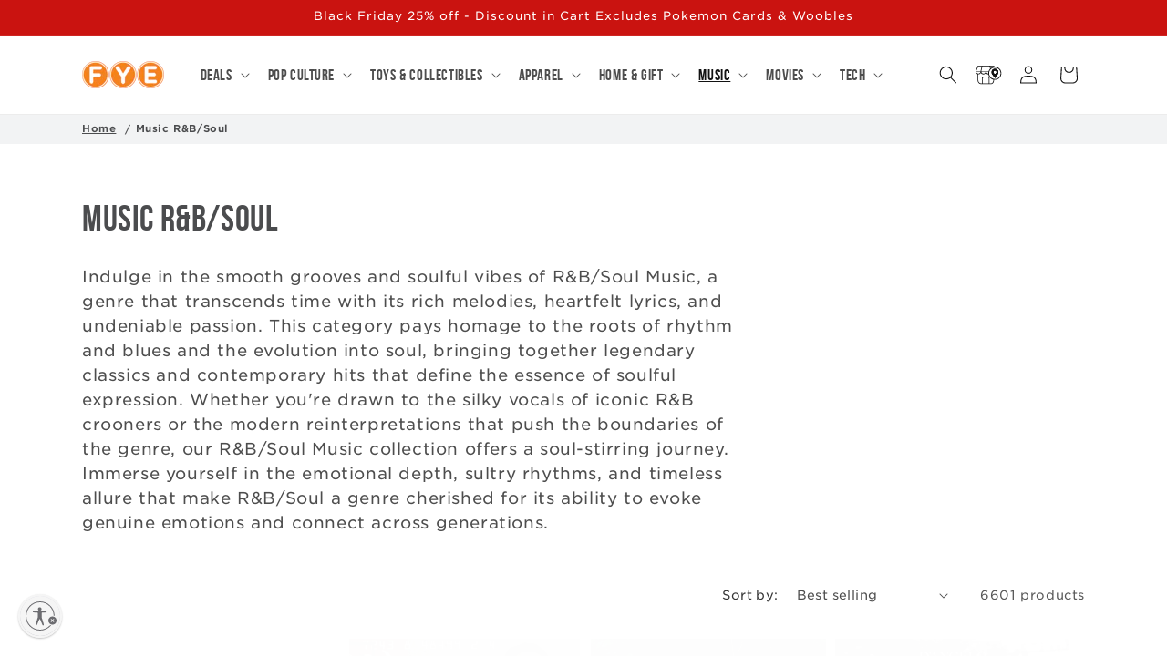

--- FILE ---
content_type: text/html; charset=utf-8
request_url: https://www.fye.com/collections/music-soul?q=Scott%20Kellogg&start=24&sz=12
body_size: 51777
content:
<!doctype html>
<html class="no-js" lang="en">
  <head>
    <meta charset="utf-8">
    <meta http-equiv="X-UA-Compatible" content="IE=edge">
    <meta name="viewport" content="width=device-width,initial-scale=1">
    <meta name="theme-color" content="">
    <meta name="google-site-verification" content="7fOuWhChFUohKqR0iFWqW0fdp_Dca5vWIR5WK1Y9qos" />
    <link rel="canonical" href="https://www.fye.com/collections/music-soul?q=scott+kellogg"><link rel="icon" type="image/png" href="//www.fye.com/cdn/shop/files/FYE-LOGO_WEBcircle.png?crop=center&height=32&v=1690208006&width=32"><link rel="preconnect" href="https://fonts.shopifycdn.com" crossorigin><title>
      Music R&amp;B/Soul
 &ndash; FYE</title>

    
      <meta name="description" content="Indulge in the smooth grooves and soulful vibes of R&amp;amp;B/Soul Music, a genre that transcends time with its rich melodies, heartfelt lyrics, and undeniable passion. This category pays homage to the roots of rhythm and blues and the evolution into soul, bringing together legendary classics and contemporary hits that de">
    

    

<meta property="og:site_name" content="FYE">
<meta property="og:url" content="https://www.fye.com/collections/music-soul?q=scott+kellogg">
<meta property="og:title" content="Music R&amp;B/Soul">
<meta property="og:type" content="website">
<meta property="og:description" content="Indulge in the smooth grooves and soulful vibes of R&amp;amp;B/Soul Music, a genre that transcends time with its rich melodies, heartfelt lyrics, and undeniable passion. This category pays homage to the roots of rhythm and blues and the evolution into soul, bringing together legendary classics and contemporary hits that de"><meta property="og:image" content="http://www.fye.com/cdn/shop/files/fye_storefront_42723e41-cc7d-47c6-9215-556f13fb4497.jpg?v=1690418534">
  <meta property="og:image:secure_url" content="https://www.fye.com/cdn/shop/files/fye_storefront_42723e41-cc7d-47c6-9215-556f13fb4497.jpg?v=1690418534">
  <meta property="og:image:width" content="1728">
  <meta property="og:image:height" content="901"><meta name="twitter:site" content="@officialfye"><meta name="twitter:card" content="summary_large_image">
<meta name="twitter:title" content="Music R&amp;B/Soul">
<meta name="twitter:description" content="Indulge in the smooth grooves and soulful vibes of R&amp;amp;B/Soul Music, a genre that transcends time with its rich melodies, heartfelt lyrics, and undeniable passion. This category pays homage to the roots of rhythm and blues and the evolution into soul, bringing together legendary classics and contemporary hits that de">


    <script src="//www.fye.com/cdn/shop/t/2/assets/constants.js?v=58251544750838685771690212387" defer="defer"></script>
    <script src="//www.fye.com/cdn/shop/t/2/assets/pubsub.js?v=158357773527763999511690212386" defer="defer"></script>
    <script src="//www.fye.com/cdn/shop/t/2/assets/global.js?v=113367515774722599301702743363" defer="defer"></script><script src="//www.fye.com/cdn/shop/t/2/assets/animations.js?v=88693664871331136111702743361" defer="defer"></script><script>window.performance && window.performance.mark && window.performance.mark('shopify.content_for_header.start');</script><meta name="google-site-verification" content="Y4quThTMLcmI7-OYg_X-rSPck9jJqYyG7sXDfiU30ns">
<meta name="facebook-domain-verification" content="75lcgzib76ztcmuvoohewyvq5p5vc7">
<meta id="shopify-digital-wallet" name="shopify-digital-wallet" content="/79074361652/digital_wallets/dialog">
<meta name="shopify-checkout-api-token" content="16af5735343c92110014c55fc8b1b810">
<meta id="in-context-paypal-metadata" data-shop-id="79074361652" data-venmo-supported="true" data-environment="production" data-locale="en_US" data-paypal-v4="true" data-currency="USD">
<link rel="alternate" type="application/atom+xml" title="Feed" href="/collections/music-soul.atom" />
<link rel="next" href="/collections/music-soul?page=2&amp;q=Scott+Kellogg">
<link rel="alternate" type="application/json+oembed" href="https://www.fye.com/collections/music-soul.oembed?q=scott+kellogg">
<script async="async" src="/checkouts/internal/preloads.js?locale=en-US"></script>
<link rel="preconnect" href="https://shop.app" crossorigin="anonymous">
<script async="async" src="https://shop.app/checkouts/internal/preloads.js?locale=en-US&shop_id=79074361652" crossorigin="anonymous"></script>
<script id="apple-pay-shop-capabilities" type="application/json">{"shopId":79074361652,"countryCode":"US","currencyCode":"USD","merchantCapabilities":["supports3DS"],"merchantId":"gid:\/\/shopify\/Shop\/79074361652","merchantName":"FYE","requiredBillingContactFields":["postalAddress","email"],"requiredShippingContactFields":["postalAddress","email"],"shippingType":"shipping","supportedNetworks":["visa","masterCard","amex","discover","elo","jcb"],"total":{"type":"pending","label":"FYE","amount":"1.00"},"shopifyPaymentsEnabled":true,"supportsSubscriptions":true}</script>
<script id="shopify-features" type="application/json">{"accessToken":"16af5735343c92110014c55fc8b1b810","betas":["rich-media-storefront-analytics"],"domain":"www.fye.com","predictiveSearch":true,"shopId":79074361652,"locale":"en"}</script>
<script>var Shopify = Shopify || {};
Shopify.shop = "2428392.myshopify.com";
Shopify.locale = "en";
Shopify.currency = {"active":"USD","rate":"1.0"};
Shopify.country = "US";
Shopify.theme = {"name":"fye-shopify-theme\/main","id":155817541940,"schema_name":"Dawn","schema_version":"12.0.0","theme_store_id":null,"role":"main"};
Shopify.theme.handle = "null";
Shopify.theme.style = {"id":null,"handle":null};
Shopify.cdnHost = "www.fye.com/cdn";
Shopify.routes = Shopify.routes || {};
Shopify.routes.root = "/";</script>
<script type="module">!function(o){(o.Shopify=o.Shopify||{}).modules=!0}(window);</script>
<script>!function(o){function n(){var o=[];function n(){o.push(Array.prototype.slice.apply(arguments))}return n.q=o,n}var t=o.Shopify=o.Shopify||{};t.loadFeatures=n(),t.autoloadFeatures=n()}(window);</script>
<script>
  window.ShopifyPay = window.ShopifyPay || {};
  window.ShopifyPay.apiHost = "shop.app\/pay";
  window.ShopifyPay.redirectState = null;
</script>
<script id="shop-js-analytics" type="application/json">{"pageType":"collection"}</script>
<script defer="defer" async type="module" src="//www.fye.com/cdn/shopifycloud/shop-js/modules/v2/client.init-shop-cart-sync_D0dqhulL.en.esm.js"></script>
<script defer="defer" async type="module" src="//www.fye.com/cdn/shopifycloud/shop-js/modules/v2/chunk.common_CpVO7qML.esm.js"></script>
<script type="module">
  await import("//www.fye.com/cdn/shopifycloud/shop-js/modules/v2/client.init-shop-cart-sync_D0dqhulL.en.esm.js");
await import("//www.fye.com/cdn/shopifycloud/shop-js/modules/v2/chunk.common_CpVO7qML.esm.js");

  window.Shopify.SignInWithShop?.initShopCartSync?.({"fedCMEnabled":true,"windoidEnabled":true});

</script>
<script>
  window.Shopify = window.Shopify || {};
  if (!window.Shopify.featureAssets) window.Shopify.featureAssets = {};
  window.Shopify.featureAssets['shop-js'] = {"shop-cart-sync":["modules/v2/client.shop-cart-sync_D9bwt38V.en.esm.js","modules/v2/chunk.common_CpVO7qML.esm.js"],"init-fed-cm":["modules/v2/client.init-fed-cm_BJ8NPuHe.en.esm.js","modules/v2/chunk.common_CpVO7qML.esm.js"],"init-shop-email-lookup-coordinator":["modules/v2/client.init-shop-email-lookup-coordinator_pVrP2-kG.en.esm.js","modules/v2/chunk.common_CpVO7qML.esm.js"],"shop-cash-offers":["modules/v2/client.shop-cash-offers_CNh7FWN-.en.esm.js","modules/v2/chunk.common_CpVO7qML.esm.js","modules/v2/chunk.modal_DKF6x0Jh.esm.js"],"init-shop-cart-sync":["modules/v2/client.init-shop-cart-sync_D0dqhulL.en.esm.js","modules/v2/chunk.common_CpVO7qML.esm.js"],"init-windoid":["modules/v2/client.init-windoid_DaoAelzT.en.esm.js","modules/v2/chunk.common_CpVO7qML.esm.js"],"shop-toast-manager":["modules/v2/client.shop-toast-manager_1DND8Tac.en.esm.js","modules/v2/chunk.common_CpVO7qML.esm.js"],"pay-button":["modules/v2/client.pay-button_CFeQi1r6.en.esm.js","modules/v2/chunk.common_CpVO7qML.esm.js"],"shop-button":["modules/v2/client.shop-button_Ca94MDdQ.en.esm.js","modules/v2/chunk.common_CpVO7qML.esm.js"],"shop-login-button":["modules/v2/client.shop-login-button_DPYNfp1Z.en.esm.js","modules/v2/chunk.common_CpVO7qML.esm.js","modules/v2/chunk.modal_DKF6x0Jh.esm.js"],"avatar":["modules/v2/client.avatar_BTnouDA3.en.esm.js"],"shop-follow-button":["modules/v2/client.shop-follow-button_BMKh4nJE.en.esm.js","modules/v2/chunk.common_CpVO7qML.esm.js","modules/v2/chunk.modal_DKF6x0Jh.esm.js"],"init-customer-accounts-sign-up":["modules/v2/client.init-customer-accounts-sign-up_CJXi5kRN.en.esm.js","modules/v2/client.shop-login-button_DPYNfp1Z.en.esm.js","modules/v2/chunk.common_CpVO7qML.esm.js","modules/v2/chunk.modal_DKF6x0Jh.esm.js"],"init-shop-for-new-customer-accounts":["modules/v2/client.init-shop-for-new-customer-accounts_BoBxkgWu.en.esm.js","modules/v2/client.shop-login-button_DPYNfp1Z.en.esm.js","modules/v2/chunk.common_CpVO7qML.esm.js","modules/v2/chunk.modal_DKF6x0Jh.esm.js"],"init-customer-accounts":["modules/v2/client.init-customer-accounts_DCuDTzpR.en.esm.js","modules/v2/client.shop-login-button_DPYNfp1Z.en.esm.js","modules/v2/chunk.common_CpVO7qML.esm.js","modules/v2/chunk.modal_DKF6x0Jh.esm.js"],"checkout-modal":["modules/v2/client.checkout-modal_U_3e4VxF.en.esm.js","modules/v2/chunk.common_CpVO7qML.esm.js","modules/v2/chunk.modal_DKF6x0Jh.esm.js"],"lead-capture":["modules/v2/client.lead-capture_DEgn0Z8u.en.esm.js","modules/v2/chunk.common_CpVO7qML.esm.js","modules/v2/chunk.modal_DKF6x0Jh.esm.js"],"shop-login":["modules/v2/client.shop-login_CoM5QKZ_.en.esm.js","modules/v2/chunk.common_CpVO7qML.esm.js","modules/v2/chunk.modal_DKF6x0Jh.esm.js"],"payment-terms":["modules/v2/client.payment-terms_BmrqWn8r.en.esm.js","modules/v2/chunk.common_CpVO7qML.esm.js","modules/v2/chunk.modal_DKF6x0Jh.esm.js"]};
</script>
<script>(function() {
  var isLoaded = false;
  function asyncLoad() {
    if (isLoaded) return;
    isLoaded = true;
    var urls = ["https:\/\/chimpstatic.com\/mcjs-connected\/js\/users\/ec1fb1a90fa4203d79a6f796e\/2099c26622cd039a1bae79470.js?shop=2428392.myshopify.com"];
    for (var i = 0; i < urls.length; i++) {
      var s = document.createElement('script');
      s.type = 'text/javascript';
      s.async = true;
      s.src = urls[i];
      var x = document.getElementsByTagName('script')[0];
      x.parentNode.insertBefore(s, x);
    }
  };
  if(window.attachEvent) {
    window.attachEvent('onload', asyncLoad);
  } else {
    window.addEventListener('load', asyncLoad, false);
  }
})();</script>
<script id="__st">var __st={"a":79074361652,"offset":-18000,"reqid":"9b18a30d-521c-429f-bad3-2414ae4331ab-1764231775","pageurl":"www.fye.com\/collections\/music-soul?q=Scott%20Kellogg\u0026start=24\u0026sz=12","u":"96c6231c4a7e","p":"collection","rtyp":"collection","rid":467042042164};</script>
<script>window.ShopifyPaypalV4VisibilityTracking = true;</script>
<script id="captcha-bootstrap">!function(){'use strict';const t='contact',e='account',n='new_comment',o=[[t,t],['blogs',n],['comments',n],[t,'customer']],c=[[e,'customer_login'],[e,'guest_login'],[e,'recover_customer_password'],[e,'create_customer']],r=t=>t.map((([t,e])=>`form[action*='/${t}']:not([data-nocaptcha='true']) input[name='form_type'][value='${e}']`)).join(','),a=t=>()=>t?[...document.querySelectorAll(t)].map((t=>t.form)):[];function s(){const t=[...o],e=r(t);return a(e)}const i='password',u='form_key',d=['recaptcha-v3-token','g-recaptcha-response','h-captcha-response',i],f=()=>{try{return window.sessionStorage}catch{return}},m='__shopify_v',_=t=>t.elements[u];function p(t,e,n=!1){try{const o=window.sessionStorage,c=JSON.parse(o.getItem(e)),{data:r}=function(t){const{data:e,action:n}=t;return t[m]||n?{data:e,action:n}:{data:t,action:n}}(c);for(const[e,n]of Object.entries(r))t.elements[e]&&(t.elements[e].value=n);n&&o.removeItem(e)}catch(o){console.error('form repopulation failed',{error:o})}}const l='form_type',E='cptcha';function T(t){t.dataset[E]=!0}const w=window,h=w.document,L='Shopify',v='ce_forms',y='captcha';let A=!1;((t,e)=>{const n=(g='f06e6c50-85a8-45c8-87d0-21a2b65856fe',I='https://cdn.shopify.com/shopifycloud/storefront-forms-hcaptcha/ce_storefront_forms_captcha_hcaptcha.v1.5.2.iife.js',D={infoText:'Protected by hCaptcha',privacyText:'Privacy',termsText:'Terms'},(t,e,n)=>{const o=w[L][v],c=o.bindForm;if(c)return c(t,g,e,D).then(n);var r;o.q.push([[t,g,e,D],n]),r=I,A||(h.body.append(Object.assign(h.createElement('script'),{id:'captcha-provider',async:!0,src:r})),A=!0)});var g,I,D;w[L]=w[L]||{},w[L][v]=w[L][v]||{},w[L][v].q=[],w[L][y]=w[L][y]||{},w[L][y].protect=function(t,e){n(t,void 0,e),T(t)},Object.freeze(w[L][y]),function(t,e,n,w,h,L){const[v,y,A,g]=function(t,e,n){const i=e?o:[],u=t?c:[],d=[...i,...u],f=r(d),m=r(i),_=r(d.filter((([t,e])=>n.includes(e))));return[a(f),a(m),a(_),s()]}(w,h,L),I=t=>{const e=t.target;return e instanceof HTMLFormElement?e:e&&e.form},D=t=>v().includes(t);t.addEventListener('submit',(t=>{const e=I(t);if(!e)return;const n=D(e)&&!e.dataset.hcaptchaBound&&!e.dataset.recaptchaBound,o=_(e),c=g().includes(e)&&(!o||!o.value);(n||c)&&t.preventDefault(),c&&!n&&(function(t){try{if(!f())return;!function(t){const e=f();if(!e)return;const n=_(t);if(!n)return;const o=n.value;o&&e.removeItem(o)}(t);const e=Array.from(Array(32),(()=>Math.random().toString(36)[2])).join('');!function(t,e){_(t)||t.append(Object.assign(document.createElement('input'),{type:'hidden',name:u})),t.elements[u].value=e}(t,e),function(t,e){const n=f();if(!n)return;const o=[...t.querySelectorAll(`input[type='${i}']`)].map((({name:t})=>t)),c=[...d,...o],r={};for(const[a,s]of new FormData(t).entries())c.includes(a)||(r[a]=s);n.setItem(e,JSON.stringify({[m]:1,action:t.action,data:r}))}(t,e)}catch(e){console.error('failed to persist form',e)}}(e),e.submit())}));const S=(t,e)=>{t&&!t.dataset[E]&&(n(t,e.some((e=>e===t))),T(t))};for(const o of['focusin','change'])t.addEventListener(o,(t=>{const e=I(t);D(e)&&S(e,y())}));const B=e.get('form_key'),M=e.get(l),P=B&&M;t.addEventListener('DOMContentLoaded',(()=>{const t=y();if(P)for(const e of t)e.elements[l].value===M&&p(e,B);[...new Set([...A(),...v().filter((t=>'true'===t.dataset.shopifyCaptcha))])].forEach((e=>S(e,t)))}))}(h,new URLSearchParams(w.location.search),n,t,e,['guest_login'])})(!0,!0)}();</script>
<script integrity="sha256-52AcMU7V7pcBOXWImdc/TAGTFKeNjmkeM1Pvks/DTgc=" data-source-attribution="shopify.loadfeatures" defer="defer" src="//www.fye.com/cdn/shopifycloud/storefront/assets/storefront/load_feature-81c60534.js" crossorigin="anonymous"></script>
<script crossorigin="anonymous" defer="defer" src="//www.fye.com/cdn/shopifycloud/storefront/assets/shopify_pay/storefront-65b4c6d7.js?v=20250812"></script>
<script data-source-attribution="shopify.dynamic_checkout.dynamic.init">var Shopify=Shopify||{};Shopify.PaymentButton=Shopify.PaymentButton||{isStorefrontPortableWallets:!0,init:function(){window.Shopify.PaymentButton.init=function(){};var t=document.createElement("script");t.src="https://www.fye.com/cdn/shopifycloud/portable-wallets/latest/portable-wallets.en.js",t.type="module",document.head.appendChild(t)}};
</script>
<script data-source-attribution="shopify.dynamic_checkout.buyer_consent">
  function portableWalletsHideBuyerConsent(e){var t=document.getElementById("shopify-buyer-consent"),n=document.getElementById("shopify-subscription-policy-button");t&&n&&(t.classList.add("hidden"),t.setAttribute("aria-hidden","true"),n.removeEventListener("click",e))}function portableWalletsShowBuyerConsent(e){var t=document.getElementById("shopify-buyer-consent"),n=document.getElementById("shopify-subscription-policy-button");t&&n&&(t.classList.remove("hidden"),t.removeAttribute("aria-hidden"),n.addEventListener("click",e))}window.Shopify?.PaymentButton&&(window.Shopify.PaymentButton.hideBuyerConsent=portableWalletsHideBuyerConsent,window.Shopify.PaymentButton.showBuyerConsent=portableWalletsShowBuyerConsent);
</script>
<script data-source-attribution="shopify.dynamic_checkout.cart.bootstrap">document.addEventListener("DOMContentLoaded",(function(){function t(){return document.querySelector("shopify-accelerated-checkout-cart, shopify-accelerated-checkout")}if(t())Shopify.PaymentButton.init();else{new MutationObserver((function(e,n){t()&&(Shopify.PaymentButton.init(),n.disconnect())})).observe(document.body,{childList:!0,subtree:!0})}}));
</script>
<script id='scb4127' type='text/javascript' async='' src='https://www.fye.com/cdn/shopifycloud/privacy-banner/storefront-banner.js'></script><link id="shopify-accelerated-checkout-styles" rel="stylesheet" media="screen" href="https://www.fye.com/cdn/shopifycloud/portable-wallets/latest/accelerated-checkout-backwards-compat.css" crossorigin="anonymous">
<style id="shopify-accelerated-checkout-cart">
        #shopify-buyer-consent {
  margin-top: 1em;
  display: inline-block;
  width: 100%;
}

#shopify-buyer-consent.hidden {
  display: none;
}

#shopify-subscription-policy-button {
  background: none;
  border: none;
  padding: 0;
  text-decoration: underline;
  font-size: inherit;
  cursor: pointer;
}

#shopify-subscription-policy-button::before {
  box-shadow: none;
}

      </style>
<script id="sections-script" data-sections="header" defer="defer" src="//www.fye.com/cdn/shop/t/2/compiled_assets/scripts.js?16781"></script>
<script>window.performance && window.performance.mark && window.performance.mark('shopify.content_for_header.end');</script>


    <style data-shopify>
      @font-face {
  font-family: Assistant;
  font-weight: 400;
  font-style: normal;
  font-display: swap;
  src: url("//www.fye.com/cdn/fonts/assistant/assistant_n4.9120912a469cad1cc292572851508ca49d12e768.woff2") format("woff2"),
       url("//www.fye.com/cdn/fonts/assistant/assistant_n4.6e9875ce64e0fefcd3f4446b7ec9036b3ddd2985.woff") format("woff");
}

      @font-face {
  font-family: Assistant;
  font-weight: 700;
  font-style: normal;
  font-display: swap;
  src: url("//www.fye.com/cdn/fonts/assistant/assistant_n7.bf44452348ec8b8efa3aa3068825305886b1c83c.woff2") format("woff2"),
       url("//www.fye.com/cdn/fonts/assistant/assistant_n7.0c887fee83f6b3bda822f1150b912c72da0f7b64.woff") format("woff");
}

      
      
      @font-face {
  font-family: Oswald;
  font-weight: 400;
  font-style: normal;
  font-display: swap;
  src: url("//www.fye.com/cdn/fonts/oswald/oswald_n4.7760ed7a63e536050f64bb0607ff70ce07a480bd.woff2") format("woff2"),
       url("//www.fye.com/cdn/fonts/oswald/oswald_n4.ae5e497f60fc686568afe76e9ff1872693c533e9.woff") format("woff");
}


      
        :root,
        .color-background-1 {
          --color-background: 255,255,255;
        
          --gradient-background: #ffffff;
        

        

        --color-foreground: 18,18,18;
        --color-background-contrast: 191,191,191;
        --color-shadow: 18,18,18;
        --color-button: 18,18,18;
        --color-button-text: 255,255,255;
        --color-secondary-button: 255,255,255;
        --color-secondary-button-text: 18,18,18;
        --color-link: 18,18,18;
        --color-badge-foreground: 18,18,18;
        --color-badge-background: 255,255,255;
        --color-badge-border: 18,18,18;
        --payment-terms-background-color: rgb(255 255 255);
      }
      
        
        .color-background-2 {
          --color-background: 243,243,243;
        
          --gradient-background: #f3f3f3;
        

        

        --color-foreground: 18,18,18;
        --color-background-contrast: 179,179,179;
        --color-shadow: 18,18,18;
        --color-button: 18,18,18;
        --color-button-text: 243,243,243;
        --color-secondary-button: 243,243,243;
        --color-secondary-button-text: 18,18,18;
        --color-link: 18,18,18;
        --color-badge-foreground: 18,18,18;
        --color-badge-background: 243,243,243;
        --color-badge-border: 18,18,18;
        --payment-terms-background-color: rgb(243 243 243);
      }
      
        
        .color-inverse {
          --color-background: 36,40,51;
        
          --gradient-background: #242833;
        

        

        --color-foreground: 255,255,255;
        --color-background-contrast: 47,52,66;
        --color-shadow: 18,18,18;
        --color-button: 255,255,255;
        --color-button-text: 0,0,0;
        --color-secondary-button: 36,40,51;
        --color-secondary-button-text: 255,255,255;
        --color-link: 255,255,255;
        --color-badge-foreground: 255,255,255;
        --color-badge-background: 36,40,51;
        --color-badge-border: 255,255,255;
        --payment-terms-background-color: rgb(36 40 51);
      }
      
        
        .color-accent-1 {
          --color-background: 18,18,18;
        
          --gradient-background: #121212;
        

        

        --color-foreground: 255,255,255;
        --color-background-contrast: 146,146,146;
        --color-shadow: 18,18,18;
        --color-button: 255,255,255;
        --color-button-text: 18,18,18;
        --color-secondary-button: 18,18,18;
        --color-secondary-button-text: 255,255,255;
        --color-link: 255,255,255;
        --color-badge-foreground: 255,255,255;
        --color-badge-background: 18,18,18;
        --color-badge-border: 255,255,255;
        --payment-terms-background-color: rgb(18 18 18);
      }
      
        
        .color-accent-2 {
          --color-background: 51,79,180;
        
          --gradient-background: #334fb4;
        

        

        --color-foreground: 255,255,255;
        --color-background-contrast: 23,35,81;
        --color-shadow: 18,18,18;
        --color-button: 255,255,255;
        --color-button-text: 51,79,180;
        --color-secondary-button: 51,79,180;
        --color-secondary-button-text: 255,255,255;
        --color-link: 255,255,255;
        --color-badge-foreground: 255,255,255;
        --color-badge-background: 51,79,180;
        --color-badge-border: 255,255,255;
        --payment-terms-background-color: rgb(51 79 180);
      }
      
        
        .color-scheme-a6abd18e-6b2c-4266-b8a3-9ca0d25d27ce {
          --color-background: 255,131,0;
        
          --gradient-background: #ff8300;
        

        

        --color-foreground: 18,18,18;
        --color-background-contrast: 128,66,0;
        --color-shadow: 18,18,18;
        --color-button: 18,18,18;
        --color-button-text: 255,255,255;
        --color-secondary-button: 255,131,0;
        --color-secondary-button-text: 18,18,18;
        --color-link: 18,18,18;
        --color-badge-foreground: 18,18,18;
        --color-badge-background: 255,131,0;
        --color-badge-border: 18,18,18;
        --payment-terms-background-color: rgb(255 131 0);
      }
      
        
        .color-scheme-f4ba365e-f004-49d9-8e92-b436d6a7a2ca {
          --color-background: 255,131,0;
        
          --gradient-background: #ff8300;
        

        

        --color-foreground: 255,255,255;
        --color-background-contrast: 128,66,0;
        --color-shadow: 18,18,18;
        --color-button: 18,18,18;
        --color-button-text: 255,255,255;
        --color-secondary-button: 255,131,0;
        --color-secondary-button-text: 18,18,18;
        --color-link: 18,18,18;
        --color-badge-foreground: 255,255,255;
        --color-badge-background: 255,131,0;
        --color-badge-border: 255,255,255;
        --payment-terms-background-color: rgb(255 131 0);
      }
      
        
        .color-scheme-7e51add3-754b-4c97-b476-bb149bb31b48 {
          --color-background: 255,255,255;
        
          --gradient-background: #ffffff;
        

        

        --color-foreground: 18,18,18;
        --color-background-contrast: 191,191,191;
        --color-shadow: 18,18,18;
        --color-button: 255,131,0;
        --color-button-text: 255,255,255;
        --color-secondary-button: 255,255,255;
        --color-secondary-button-text: 18,18,18;
        --color-link: 18,18,18;
        --color-badge-foreground: 18,18,18;
        --color-badge-background: 255,255,255;
        --color-badge-border: 18,18,18;
        --payment-terms-background-color: rgb(255 255 255);
      }
      
        
        .color-scheme-9ed6dccd-ca34-4263-bcc0-b7ee72638b3f {
          --color-background: 178,252,228;
        
          --gradient-background: #b2fce4;
        

        

        --color-foreground: 18,18,18;
        --color-background-contrast: 55,247,185;
        --color-shadow: 18,18,18;
        --color-button: 18,18,18;
        --color-button-text: 255,255,255;
        --color-secondary-button: 178,252,228;
        --color-secondary-button-text: 18,18,18;
        --color-link: 18,18,18;
        --color-badge-foreground: 18,18,18;
        --color-badge-background: 178,252,228;
        --color-badge-border: 18,18,18;
        --payment-terms-background-color: rgb(178 252 228);
      }
      
        
        .color-scheme-b41eccf1-68a6-4a26-8ed4-8f68051710e5 {
          --color-background: 202,19,16;
        
          --gradient-background: #ca1310;
        

        

        --color-foreground: 255,255,255;
        --color-background-contrast: 84,8,7;
        --color-shadow: 18,18,18;
        --color-button: 202,19,16;
        --color-button-text: 255,255,255;
        --color-secondary-button: 202,19,16;
        --color-secondary-button-text: 255,255,255;
        --color-link: 255,255,255;
        --color-badge-foreground: 255,255,255;
        --color-badge-background: 202,19,16;
        --color-badge-border: 255,255,255;
        --payment-terms-background-color: rgb(202 19 16);
      }
      

      body, .color-background-1, .color-background-2, .color-inverse, .color-accent-1, .color-accent-2, .color-scheme-a6abd18e-6b2c-4266-b8a3-9ca0d25d27ce, .color-scheme-f4ba365e-f004-49d9-8e92-b436d6a7a2ca, .color-scheme-7e51add3-754b-4c97-b476-bb149bb31b48, .color-scheme-9ed6dccd-ca34-4263-bcc0-b7ee72638b3f, .color-scheme-b41eccf1-68a6-4a26-8ed4-8f68051710e5 {
        color: rgba(var(--color-foreground), 0.75);
        background-color: rgb(var(--color-background));
      }

      :root {
        --font-body-family: Assistant, sans-serif;
        --font-body-style: normal;
        --font-body-weight: 400;
        --font-body-weight-bold: 700;

        --font-heading-family: Oswald, sans-serif;
        --font-heading-style: normal;
        --font-heading-weight: 400;

        --font-body-scale: 1.0;
        --font-heading-scale: 1.0;

        --media-padding: px;
        --media-border-opacity: 0.05;
        --media-border-width: 1px;
        --media-radius: 0px;
        --media-shadow-opacity: 0.0;
        --media-shadow-horizontal-offset: 0px;
        --media-shadow-vertical-offset: 4px;
        --media-shadow-blur-radius: 5px;
        --media-shadow-visible: 0;

        --page-width: 120rem;
        --page-width-margin: 0rem;

        --product-card-image-padding: 0.0rem;
        --product-card-corner-radius: 0.0rem;
        --product-card-text-alignment: left;
        --product-card-border-width: 0.1rem;
        --product-card-border-opacity: 0.1;
        --product-card-shadow-opacity: 0.0;
        --product-card-shadow-visible: 0;
        --product-card-shadow-horizontal-offset: 0.0rem;
        --product-card-shadow-vertical-offset: 0.4rem;
        --product-card-shadow-blur-radius: 0.5rem;

        --collection-card-image-padding: 0.0rem;
        --collection-card-corner-radius: 0.0rem;
        --collection-card-text-alignment: left;
        --collection-card-border-width: 0.2rem;
        --collection-card-border-opacity: 0.1;
        --collection-card-shadow-opacity: 0.0;
        --collection-card-shadow-visible: 0;
        --collection-card-shadow-horizontal-offset: 0.4rem;
        --collection-card-shadow-vertical-offset: 0.4rem;
        --collection-card-shadow-blur-radius: 0.5rem;

        --blog-card-image-padding: 0.0rem;
        --blog-card-corner-radius: 0.0rem;
        --blog-card-text-alignment: left;
        --blog-card-border-width: 0.0rem;
        --blog-card-border-opacity: 0.1;
        --blog-card-shadow-opacity: 0.0;
        --blog-card-shadow-visible: 0;
        --blog-card-shadow-horizontal-offset: 0.0rem;
        --blog-card-shadow-vertical-offset: 0.4rem;
        --blog-card-shadow-blur-radius: 0.5rem;

        --badge-corner-radius: 0.0rem;

        --popup-border-width: 2px;
        --popup-border-opacity: 0.1;
        --popup-corner-radius: 0px;
        --popup-shadow-opacity: 0.0;
        --popup-shadow-horizontal-offset: 0px;
        --popup-shadow-vertical-offset: 4px;
        --popup-shadow-blur-radius: 5px;

        --drawer-border-width: 2px;
        --drawer-border-opacity: 0.1;
        --drawer-shadow-opacity: 0.0;
        --drawer-shadow-horizontal-offset: 0px;
        --drawer-shadow-vertical-offset: 4px;
        --drawer-shadow-blur-radius: 5px;

        --spacing-sections-desktop: 0px;
        --spacing-sections-mobile: 0px;

        --grid-desktop-vertical-spacing: 8px;
        --grid-desktop-horizontal-spacing: 8px;
        --grid-mobile-vertical-spacing: 4px;
        --grid-mobile-horizontal-spacing: 4px;

        --text-boxes-border-opacity: 0.1;
        --text-boxes-border-width: 0px;
        --text-boxes-radius: 0px;
        --text-boxes-shadow-opacity: 0.0;
        --text-boxes-shadow-visible: 0;
        --text-boxes-shadow-horizontal-offset: 0px;
        --text-boxes-shadow-vertical-offset: 4px;
        --text-boxes-shadow-blur-radius: 5px;

        --buttons-radius: 0px;
        --buttons-radius-outset: 0px;
        --buttons-border-width: 2px;
        --buttons-border-opacity: 1.0;
        --buttons-shadow-opacity: 0.0;
        --buttons-shadow-visible: 0;
        --buttons-shadow-horizontal-offset: 0px;
        --buttons-shadow-vertical-offset: 4px;
        --buttons-shadow-blur-radius: 5px;
        --buttons-border-offset: 0px;

        --inputs-radius: 0px;
        --inputs-border-width: 1px;
        --inputs-border-opacity: 0.55;
        --inputs-shadow-opacity: 0.0;
        --inputs-shadow-horizontal-offset: 0px;
        --inputs-margin-offset: 0px;
        --inputs-shadow-vertical-offset: 4px;
        --inputs-shadow-blur-radius: 5px;
        --inputs-radius-outset: 0px;

        --variant-pills-radius: 0px;
        --variant-pills-border-width: 2px;
        --variant-pills-border-opacity: 0.55;
        --variant-pills-shadow-opacity: 0.0;
        --variant-pills-shadow-horizontal-offset: 0px;
        --variant-pills-shadow-vertical-offset: 4px;
        --variant-pills-shadow-blur-radius: 5px;
      }

      *,
      *::before,
      *::after {
        box-sizing: inherit;
      }

      html {
        box-sizing: border-box;
        font-size: calc(var(--font-body-scale) * 62.5%);
        height: 100%;
      }

      body {
        display: grid;
        grid-template-rows: auto auto 1fr auto;
        grid-template-columns: 100%;
        min-height: 100%;
        margin: 0;
        font-size: 1.5rem;
        letter-spacing: 0.06rem;
        line-height: calc(1 + 0.8 / var(--font-body-scale));
        font-family: var(--font-body-family);
        font-style: var(--font-body-style);
        font-weight: var(--font-body-weight);
      }

      @media screen and (min-width: 750px) {
        body {
          font-size: 1.6rem;
        }
      }
    </style>

    <link href="//www.fye.com/cdn/shop/t/2/assets/base.css?v=167138130844957265161702743363" rel="stylesheet" type="text/css" media="all" />
    <link href="//www.fye.com/cdn/shop/t/2/assets/base.fye.css?v=61118473861533055891706109003" rel="stylesheet" type="text/css" media="all" />
<link rel="preload" as="font" href="//www.fye.com/cdn/fonts/assistant/assistant_n4.9120912a469cad1cc292572851508ca49d12e768.woff2" type="font/woff2" crossorigin><link rel="preload" as="font" href="//www.fye.com/cdn/fonts/oswald/oswald_n4.7760ed7a63e536050f64bb0607ff70ce07a480bd.woff2" type="font/woff2" crossorigin><link
        rel="stylesheet"
        href="//www.fye.com/cdn/shop/t/2/assets/component-predictive-search.css?v=118923337488134913561690212385"
        media="print"
        onload="this.media='all'"
      ><script>
      document.documentElement.className = document.documentElement.className.replace('no-js', 'js');
      if (Shopify.designMode) {
        document.documentElement.classList.add('shopify-design-mode');
      }
    </script>

    <script id="usntA42start" src="https://a42cdn.usablenet.com/a42/fye/default/prod/cs-start" async></script>
  <!-- BEGIN app block: shopify://apps/klaviyo-email-marketing-sms/blocks/klaviyo-onsite-embed/2632fe16-c075-4321-a88b-50b567f42507 -->












  <script async src="https://static.klaviyo.com/onsite/js/XRnWXK/klaviyo.js?company_id=XRnWXK"></script>
  <script>!function(){if(!window.klaviyo){window._klOnsite=window._klOnsite||[];try{window.klaviyo=new Proxy({},{get:function(n,i){return"push"===i?function(){var n;(n=window._klOnsite).push.apply(n,arguments)}:function(){for(var n=arguments.length,o=new Array(n),w=0;w<n;w++)o[w]=arguments[w];var t="function"==typeof o[o.length-1]?o.pop():void 0,e=new Promise((function(n){window._klOnsite.push([i].concat(o,[function(i){t&&t(i),n(i)}]))}));return e}}})}catch(n){window.klaviyo=window.klaviyo||[],window.klaviyo.push=function(){var n;(n=window._klOnsite).push.apply(n,arguments)}}}}();</script>

  




  <script>
    window.klaviyoReviewsProductDesignMode = false
  </script>







<!-- END app block --><!-- BEGIN app block: shopify://apps/seoant-redirects/blocks/brokenlink-404/cc7b1996-e567-42d0-8862-356092041863 --><!-- END app block --><script src="https://cdn.shopify.com/extensions/4bff5ccf-ba34-4433-8855-97906549b1e4/forms-2274/assets/shopify-forms-loader.js" type="text/javascript" defer="defer"></script>
<link href="https://monorail-edge.shopifysvc.com" rel="dns-prefetch">
<script>(function(){if ("sendBeacon" in navigator && "performance" in window) {try {var session_token_from_headers = performance.getEntriesByType('navigation')[0].serverTiming.find(x => x.name == '_s').description;} catch {var session_token_from_headers = undefined;}var session_cookie_matches = document.cookie.match(/_shopify_s=([^;]*)/);var session_token_from_cookie = session_cookie_matches && session_cookie_matches.length === 2 ? session_cookie_matches[1] : "";var session_token = session_token_from_headers || session_token_from_cookie || "";function handle_abandonment_event(e) {var entries = performance.getEntries().filter(function(entry) {return /monorail-edge.shopifysvc.com/.test(entry.name);});if (!window.abandonment_tracked && entries.length === 0) {window.abandonment_tracked = true;var currentMs = Date.now();var navigation_start = performance.timing.navigationStart;var payload = {shop_id: 79074361652,url: window.location.href,navigation_start,duration: currentMs - navigation_start,session_token,page_type: "collection"};window.navigator.sendBeacon("https://monorail-edge.shopifysvc.com/v1/produce", JSON.stringify({schema_id: "online_store_buyer_site_abandonment/1.1",payload: payload,metadata: {event_created_at_ms: currentMs,event_sent_at_ms: currentMs}}));}}window.addEventListener('pagehide', handle_abandonment_event);}}());</script>
<script id="web-pixels-manager-setup">(function e(e,d,r,n,o){if(void 0===o&&(o={}),!Boolean(null===(a=null===(i=window.Shopify)||void 0===i?void 0:i.analytics)||void 0===a?void 0:a.replayQueue)){var i,a;window.Shopify=window.Shopify||{};var t=window.Shopify;t.analytics=t.analytics||{};var s=t.analytics;s.replayQueue=[],s.publish=function(e,d,r){return s.replayQueue.push([e,d,r]),!0};try{self.performance.mark("wpm:start")}catch(e){}var l=function(){var e={modern:/Edge?\/(1{2}[4-9]|1[2-9]\d|[2-9]\d{2}|\d{4,})\.\d+(\.\d+|)|Firefox\/(1{2}[4-9]|1[2-9]\d|[2-9]\d{2}|\d{4,})\.\d+(\.\d+|)|Chrom(ium|e)\/(9{2}|\d{3,})\.\d+(\.\d+|)|(Maci|X1{2}).+ Version\/(15\.\d+|(1[6-9]|[2-9]\d|\d{3,})\.\d+)([,.]\d+|)( \(\w+\)|)( Mobile\/\w+|) Safari\/|Chrome.+OPR\/(9{2}|\d{3,})\.\d+\.\d+|(CPU[ +]OS|iPhone[ +]OS|CPU[ +]iPhone|CPU IPhone OS|CPU iPad OS)[ +]+(15[._]\d+|(1[6-9]|[2-9]\d|\d{3,})[._]\d+)([._]\d+|)|Android:?[ /-](13[3-9]|1[4-9]\d|[2-9]\d{2}|\d{4,})(\.\d+|)(\.\d+|)|Android.+Firefox\/(13[5-9]|1[4-9]\d|[2-9]\d{2}|\d{4,})\.\d+(\.\d+|)|Android.+Chrom(ium|e)\/(13[3-9]|1[4-9]\d|[2-9]\d{2}|\d{4,})\.\d+(\.\d+|)|SamsungBrowser\/([2-9]\d|\d{3,})\.\d+/,legacy:/Edge?\/(1[6-9]|[2-9]\d|\d{3,})\.\d+(\.\d+|)|Firefox\/(5[4-9]|[6-9]\d|\d{3,})\.\d+(\.\d+|)|Chrom(ium|e)\/(5[1-9]|[6-9]\d|\d{3,})\.\d+(\.\d+|)([\d.]+$|.*Safari\/(?![\d.]+ Edge\/[\d.]+$))|(Maci|X1{2}).+ Version\/(10\.\d+|(1[1-9]|[2-9]\d|\d{3,})\.\d+)([,.]\d+|)( \(\w+\)|)( Mobile\/\w+|) Safari\/|Chrome.+OPR\/(3[89]|[4-9]\d|\d{3,})\.\d+\.\d+|(CPU[ +]OS|iPhone[ +]OS|CPU[ +]iPhone|CPU IPhone OS|CPU iPad OS)[ +]+(10[._]\d+|(1[1-9]|[2-9]\d|\d{3,})[._]\d+)([._]\d+|)|Android:?[ /-](13[3-9]|1[4-9]\d|[2-9]\d{2}|\d{4,})(\.\d+|)(\.\d+|)|Mobile Safari.+OPR\/([89]\d|\d{3,})\.\d+\.\d+|Android.+Firefox\/(13[5-9]|1[4-9]\d|[2-9]\d{2}|\d{4,})\.\d+(\.\d+|)|Android.+Chrom(ium|e)\/(13[3-9]|1[4-9]\d|[2-9]\d{2}|\d{4,})\.\d+(\.\d+|)|Android.+(UC? ?Browser|UCWEB|U3)[ /]?(15\.([5-9]|\d{2,})|(1[6-9]|[2-9]\d|\d{3,})\.\d+)\.\d+|SamsungBrowser\/(5\.\d+|([6-9]|\d{2,})\.\d+)|Android.+MQ{2}Browser\/(14(\.(9|\d{2,})|)|(1[5-9]|[2-9]\d|\d{3,})(\.\d+|))(\.\d+|)|K[Aa][Ii]OS\/(3\.\d+|([4-9]|\d{2,})\.\d+)(\.\d+|)/},d=e.modern,r=e.legacy,n=navigator.userAgent;return n.match(d)?"modern":n.match(r)?"legacy":"unknown"}(),u="modern"===l?"modern":"legacy",c=(null!=n?n:{modern:"",legacy:""})[u],f=function(e){return[e.baseUrl,"/wpm","/b",e.hashVersion,"modern"===e.buildTarget?"m":"l",".js"].join("")}({baseUrl:d,hashVersion:r,buildTarget:u}),m=function(e){var d=e.version,r=e.bundleTarget,n=e.surface,o=e.pageUrl,i=e.monorailEndpoint;return{emit:function(e){var a=e.status,t=e.errorMsg,s=(new Date).getTime(),l=JSON.stringify({metadata:{event_sent_at_ms:s},events:[{schema_id:"web_pixels_manager_load/3.1",payload:{version:d,bundle_target:r,page_url:o,status:a,surface:n,error_msg:t},metadata:{event_created_at_ms:s}}]});if(!i)return console&&console.warn&&console.warn("[Web Pixels Manager] No Monorail endpoint provided, skipping logging."),!1;try{return self.navigator.sendBeacon.bind(self.navigator)(i,l)}catch(e){}var u=new XMLHttpRequest;try{return u.open("POST",i,!0),u.setRequestHeader("Content-Type","text/plain"),u.send(l),!0}catch(e){return console&&console.warn&&console.warn("[Web Pixels Manager] Got an unhandled error while logging to Monorail."),!1}}}}({version:r,bundleTarget:l,surface:e.surface,pageUrl:self.location.href,monorailEndpoint:e.monorailEndpoint});try{o.browserTarget=l,function(e){var d=e.src,r=e.async,n=void 0===r||r,o=e.onload,i=e.onerror,a=e.sri,t=e.scriptDataAttributes,s=void 0===t?{}:t,l=document.createElement("script"),u=document.querySelector("head"),c=document.querySelector("body");if(l.async=n,l.src=d,a&&(l.integrity=a,l.crossOrigin="anonymous"),s)for(var f in s)if(Object.prototype.hasOwnProperty.call(s,f))try{l.dataset[f]=s[f]}catch(e){}if(o&&l.addEventListener("load",o),i&&l.addEventListener("error",i),u)u.appendChild(l);else{if(!c)throw new Error("Did not find a head or body element to append the script");c.appendChild(l)}}({src:f,async:!0,onload:function(){if(!function(){var e,d;return Boolean(null===(d=null===(e=window.Shopify)||void 0===e?void 0:e.analytics)||void 0===d?void 0:d.initialized)}()){var d=window.webPixelsManager.init(e)||void 0;if(d){var r=window.Shopify.analytics;r.replayQueue.forEach((function(e){var r=e[0],n=e[1],o=e[2];d.publishCustomEvent(r,n,o)})),r.replayQueue=[],r.publish=d.publishCustomEvent,r.visitor=d.visitor,r.initialized=!0}}},onerror:function(){return m.emit({status:"failed",errorMsg:"".concat(f," has failed to load")})},sri:function(e){var d=/^sha384-[A-Za-z0-9+/=]+$/;return"string"==typeof e&&d.test(e)}(c)?c:"",scriptDataAttributes:o}),m.emit({status:"loading"})}catch(e){m.emit({status:"failed",errorMsg:(null==e?void 0:e.message)||"Unknown error"})}}})({shopId: 79074361652,storefrontBaseUrl: "https://www.fye.com",extensionsBaseUrl: "https://extensions.shopifycdn.com/cdn/shopifycloud/web-pixels-manager",monorailEndpoint: "https://monorail-edge.shopifysvc.com/unstable/produce_batch",surface: "storefront-renderer",enabledBetaFlags: ["2dca8a86"],webPixelsConfigList: [{"id":"1018298676","configuration":"{\"accountID\":\"XRnWXK\",\"webPixelConfig\":\"eyJlbmFibGVBZGRlZFRvQ2FydEV2ZW50cyI6IGZhbHNlfQ==\"}","eventPayloadVersion":"v1","runtimeContext":"STRICT","scriptVersion":"9a3e1117c25e3d7955a2b89bcfe1cdfd","type":"APP","apiClientId":123074,"privacyPurposes":["ANALYTICS","MARKETING"],"dataSharingAdjustments":{"protectedCustomerApprovalScopes":[]}},{"id":"620527924","configuration":"{\"config\":\"{\\\"pixel_id\\\":\\\"G-7H8ZFLYDSP\\\",\\\"target_country\\\":\\\"US\\\",\\\"gtag_events\\\":[{\\\"type\\\":\\\"search\\\",\\\"action_label\\\":[\\\"G-7H8ZFLYDSP\\\",\\\"AW-933157752\\\/OQp0CLWLg5AZEPi2-7wD\\\"]},{\\\"type\\\":\\\"begin_checkout\\\",\\\"action_label\\\":[\\\"G-7H8ZFLYDSP\\\",\\\"AW-933157752\\\/md0vCLuLg5AZEPi2-7wD\\\"]},{\\\"type\\\":\\\"view_item\\\",\\\"action_label\\\":[\\\"G-7H8ZFLYDSP\\\",\\\"AW-933157752\\\/_HRICLKLg5AZEPi2-7wD\\\",\\\"MC-EZVVYC7C00\\\"]},{\\\"type\\\":\\\"purchase\\\",\\\"action_label\\\":[\\\"G-7H8ZFLYDSP\\\",\\\"AW-933157752\\\/tKyTCKyLg5AZEPi2-7wD\\\",\\\"MC-EZVVYC7C00\\\"]},{\\\"type\\\":\\\"page_view\\\",\\\"action_label\\\":[\\\"G-7H8ZFLYDSP\\\",\\\"AW-933157752\\\/2jqWCK-Lg5AZEPi2-7wD\\\",\\\"MC-EZVVYC7C00\\\"]},{\\\"type\\\":\\\"add_payment_info\\\",\\\"action_label\\\":[\\\"G-7H8ZFLYDSP\\\",\\\"AW-933157752\\\/db6OCL6Lg5AZEPi2-7wD\\\"]},{\\\"type\\\":\\\"add_to_cart\\\",\\\"action_label\\\":[\\\"G-7H8ZFLYDSP\\\",\\\"AW-933157752\\\/G1YmCLiLg5AZEPi2-7wD\\\"]}],\\\"enable_monitoring_mode\\\":false}\"}","eventPayloadVersion":"v1","runtimeContext":"OPEN","scriptVersion":"b2a88bafab3e21179ed38636efcd8a93","type":"APP","apiClientId":1780363,"privacyPurposes":[],"dataSharingAdjustments":{"protectedCustomerApprovalScopes":["read_customer_address","read_customer_email","read_customer_name","read_customer_personal_data","read_customer_phone"]}},{"id":"201621812","configuration":"{\"tagID\":\"2613720387675\"}","eventPayloadVersion":"v1","runtimeContext":"STRICT","scriptVersion":"18031546ee651571ed29edbe71a3550b","type":"APP","apiClientId":3009811,"privacyPurposes":["ANALYTICS","MARKETING","SALE_OF_DATA"],"dataSharingAdjustments":{"protectedCustomerApprovalScopes":["read_customer_address","read_customer_email","read_customer_name","read_customer_personal_data","read_customer_phone"]}},{"id":"89391412","eventPayloadVersion":"1","runtimeContext":"LAX","scriptVersion":"2","type":"CUSTOM","privacyPurposes":["ANALYTICS","MARKETING","SALE_OF_DATA"],"name":"purchase_tracking"},{"id":"106234164","eventPayloadVersion":"1","runtimeContext":"LAX","scriptVersion":"2","type":"CUSTOM","privacyPurposes":["ANALYTICS","MARKETING","SALE_OF_DATA"],"name":"cj-network-integration-pixel"},{"id":"shopify-app-pixel","configuration":"{}","eventPayloadVersion":"v1","runtimeContext":"STRICT","scriptVersion":"0450","apiClientId":"shopify-pixel","type":"APP","privacyPurposes":["ANALYTICS","MARKETING"]},{"id":"shopify-custom-pixel","eventPayloadVersion":"v1","runtimeContext":"LAX","scriptVersion":"0450","apiClientId":"shopify-pixel","type":"CUSTOM","privacyPurposes":["ANALYTICS","MARKETING"]}],isMerchantRequest: false,initData: {"shop":{"name":"FYE","paymentSettings":{"currencyCode":"USD"},"myshopifyDomain":"2428392.myshopify.com","countryCode":"US","storefrontUrl":"https:\/\/www.fye.com"},"customer":null,"cart":null,"checkout":null,"productVariants":[],"purchasingCompany":null},},"https://www.fye.com/cdn","ae1676cfwd2530674p4253c800m34e853cb",{"modern":"","legacy":""},{"shopId":"79074361652","storefrontBaseUrl":"https:\/\/www.fye.com","extensionBaseUrl":"https:\/\/extensions.shopifycdn.com\/cdn\/shopifycloud\/web-pixels-manager","surface":"storefront-renderer","enabledBetaFlags":"[\"2dca8a86\"]","isMerchantRequest":"false","hashVersion":"ae1676cfwd2530674p4253c800m34e853cb","publish":"custom","events":"[[\"page_viewed\",{}],[\"collection_viewed\",{\"collection\":{\"id\":\"467042042164\",\"title\":\"Music R\u0026B\/Soul\",\"productVariants\":[{\"price\":{\"amount\":44.99,\"currencyCode\":\"USD\"},\"product\":{\"title\":\"D'Angelo - Voodoo\",\"vendor\":\"FYE\",\"id\":\"8843613569332\",\"untranslatedTitle\":\"D'Angelo - Voodoo\",\"url\":\"\/products\/d-angelo-voodoo_pid-499206725\",\"type\":\"Music\"},\"id\":\"47270604603700\",\"image\":{\"src\":\"\/\/www.fye.com\/cdn\/shop\/files\/2852996.jpg?v=1762965094\"},\"sku\":\"VIRB002283501.1\",\"title\":\"New \/ Vinyl \/ Voodoo Virgin Records Us\",\"untranslatedTitle\":\"New \/ Vinyl \/ Voodoo Virgin Records Us\"},{\"price\":{\"amount\":29.99,\"currencyCode\":\"USD\"},\"product\":{\"title\":\"Sza - CTRL\",\"vendor\":\"FYE\",\"id\":\"8842013114676\",\"untranslatedTitle\":\"Sza - CTRL\",\"url\":\"\/products\/sza-ctrl_pid-3200584570\",\"type\":\"Music\"},\"id\":\"47267268034868\",\"image\":{\"src\":\"\/\/www.fye.com\/cdn\/shop\/files\/3264623-3262588.jpg?v=1764175625\"},\"sku\":\"RCA544919.1\",\"title\":\"New \/ Vinyl \/ CTRL RCA\",\"untranslatedTitle\":\"New \/ Vinyl \/ CTRL RCA\"},{\"price\":{\"amount\":10.99,\"currencyCode\":\"USD\"},\"product\":{\"title\":\"D'Angelo \u0026 the Vanguard - Black Messiah\",\"vendor\":\"FYE\",\"id\":\"8839776141620\",\"untranslatedTitle\":\"D'Angelo \u0026 the Vanguard - Black Messiah\",\"url\":\"\/products\/d-angelo-the-vanguard-black-messiah_pid-1214979841\",\"type\":\"Music\"},\"id\":\"48925676372276\",\"image\":{\"src\":\"\/\/www.fye.com\/cdn\/shop\/files\/2828761.jpg?v=1764175292\"},\"sku\":\"RCA505655.2\",\"title\":\"New \/ CD \/ Black Messiah RCA\",\"untranslatedTitle\":\"New \/ CD \/ Black Messiah RCA\"},{\"price\":{\"amount\":25.99,\"currencyCode\":\"USD\"},\"product\":{\"title\":\"Bryson Tiller - Trapsoul\",\"vendor\":\"FYE\",\"id\":\"8843801264436\",\"untranslatedTitle\":\"Bryson Tiller - Trapsoul\",\"url\":\"\/products\/bryson-tiller-trapsoul_pid-550554605\",\"type\":\"Music\"},\"id\":\"47270891749684\",\"image\":{\"src\":\"\/\/www.fye.com\/cdn\/shop\/files\/2856176-2710747.jpg?v=1763397847\"},\"sku\":\"RCA515119.1\",\"title\":\"New \/ Vinyl \/ Trapsoul RCA\",\"untranslatedTitle\":\"New \/ Vinyl \/ Trapsoul RCA\"},{\"price\":{\"amount\":25.99,\"currencyCode\":\"USD\"},\"product\":{\"title\":\"Michael Jackson - Off the Wall\",\"vendor\":\"FYE\",\"id\":\"8840370979124\",\"untranslatedTitle\":\"Michael Jackson - Off the Wall\",\"url\":\"\/products\/michael-jackson-off-the-wall_pid-1763951461\",\"type\":\"Music\"},\"id\":\"47263655002420\",\"image\":{\"src\":\"\/\/www.fye.com\/cdn\/shop\/files\/3312438.jpg?v=1764175408\"},\"sku\":\"EPIC518942.1\",\"title\":\"New \/ Vinyl \/ Off The Wall Epic\",\"untranslatedTitle\":\"New \/ Vinyl \/ Off The Wall Epic\"},{\"price\":{\"amount\":33.99,\"currencyCode\":\"USD\"},\"product\":{\"title\":\"J. Cole - 4 Your Eyez Only\",\"vendor\":\"FYE\",\"id\":\"8842207035700\",\"untranslatedTitle\":\"J. Cole - 4 Your Eyez Only\",\"url\":\"\/products\/j-cole-4-your-eyez-only_pid-3504885505\",\"type\":\"Music\"},\"id\":\"47267710337332\",\"image\":{\"src\":\"\/\/www.fye.com\/cdn\/shop\/files\/3175402-2470906.jpg?v=1764175663\"},\"sku\":\"JCDVB002631301.1\",\"title\":\"New \/ Vinyl \/ 4 Your Eyez Only J. Cole \/ Dreamville\",\"untranslatedTitle\":\"New \/ Vinyl \/ 4 Your Eyez Only J. Cole \/ Dreamville\"},{\"price\":{\"amount\":37.99,\"currencyCode\":\"USD\"},\"product\":{\"title\":\"Drake - Take Care\",\"vendor\":\"FYE\",\"id\":\"8841736814900\",\"untranslatedTitle\":\"Drake - Take Care\",\"url\":\"\/products\/drake-take-care_pid-3074553633\",\"type\":\"Music\"},\"id\":\"47771403452724\",\"image\":{\"src\":\"\/\/www.fye.com\/cdn\/shop\/files\/1900962.jpg?v=1764001260\"},\"sku\":\"RPBLB001628001.1\",\"title\":\"New \/ Vinyl \/ Take Care Republic Records\",\"untranslatedTitle\":\"New \/ Vinyl \/ Take Care Republic Records\"},{\"price\":{\"amount\":45.99,\"currencyCode\":\"USD\"},\"product\":{\"title\":\"Weeknd - Beauty Behind The Madness (5th Anniversary Edition)\",\"vendor\":\"Ume\",\"id\":\"8838477349172\",\"untranslatedTitle\":\"Weeknd - Beauty Behind The Madness (5th Anniversary Edition)\",\"url\":\"\/products\/weeknd-beauty-behind-the-madness-5th-anniversary-edition_aec-umeb003246601-1\",\"type\":\"Music\"},\"id\":\"47260498690356\",\"image\":{\"src\":\"\/\/www.fye.com\/cdn\/shop\/files\/4190798-3124487.jpg?v=1764174985\"},\"sku\":\"UMEB003246601.1\",\"title\":\"New \/ Vinyl \/ Beauty Behind The Madness (5th Anniversary Edition) Ume\",\"untranslatedTitle\":\"New \/ Vinyl \/ Beauty Behind The Madness (5th Anniversary Edition) Ume\"},{\"price\":{\"amount\":45.99,\"currencyCode\":\"USD\"},\"product\":{\"title\":\"The Weeknd - Beauty Behind The Madness\",\"vendor\":\"FYE\",\"id\":\"8843372167476\",\"untranslatedTitle\":\"The Weeknd - Beauty Behind The Madness\",\"url\":\"\/products\/the-weeknd-beauty-behind-the-madness_pid-4093813914\",\"type\":\"Music\"},\"id\":\"48556645581108\",\"image\":{\"src\":\"\/\/www.fye.com\/cdn\/shop\/files\/3015524.jpg?v=1764175861\"},\"sku\":\"RPBLB002376701.1\",\"title\":\"New \/ Vinyl \/ Beauty Behind The Madness Republic Records\",\"untranslatedTitle\":\"New \/ Vinyl \/ Beauty Behind The Madness Republic Records\"},{\"price\":{\"amount\":31.99,\"currencyCode\":\"USD\"},\"product\":{\"title\":\"Summer Walker - Over It\",\"vendor\":\"LVRN Records\",\"id\":\"8834660204852\",\"untranslatedTitle\":\"Summer Walker - Over It\",\"url\":\"\/products\/summer-walker-over-it_aec-lvrnb003133901-1\",\"type\":\"Music\"},\"id\":\"47253653356852\",\"image\":{\"src\":\"\/\/www.fye.com\/cdn\/shop\/files\/3763507-2535178.jpg?v=1763223435\"},\"sku\":\"LVRNB003133901.1\",\"title\":\"New \/ Vinyl \/ Over It LVRN Records\",\"untranslatedTitle\":\"New \/ Vinyl \/ Over It LVRN Records\"},{\"price\":{\"amount\":31.99,\"currencyCode\":\"USD\"},\"product\":{\"title\":\"Death Grips - The Money Store\",\"vendor\":\"FYE\",\"id\":\"8843166089524\",\"untranslatedTitle\":\"Death Grips - The Money Store\",\"url\":\"\/products\/death-grips-the-money-store_pid-4019133816\",\"type\":\"Music\"},\"id\":\"47269819154740\",\"image\":{\"src\":\"\/\/www.fye.com\/cdn\/shop\/files\/1965161.jpg?v=1764175838\"},\"sku\":\"EPIC196351.1\",\"title\":\"New \/ Vinyl \/ The Money Store Epic\",\"untranslatedTitle\":\"New \/ Vinyl \/ The Money Store Epic\"},{\"price\":{\"amount\":47.99,\"currencyCode\":\"USD\"},\"product\":{\"title\":\"Lauryn Hill - Miseducation of Lauryn Hill\",\"vendor\":\"FYE\",\"id\":\"8841641984308\",\"untranslatedTitle\":\"Lauryn Hill - Miseducation of Lauryn Hill\",\"url\":\"\/products\/lauryn-hill-miseducation-of-lauryn-hill_pid-2895313868\",\"type\":\"Music\"},\"id\":\"48172770623796\",\"image\":{\"src\":\"\/\/www.fye.com\/cdn\/shop\/files\/3319034.jpg?v=1764175596\"},\"sku\":\"IMT5075253.1\",\"title\":\"New \/ Vinyl \/ Miseducation of Lauryn Hill Sony\",\"untranslatedTitle\":\"New \/ Vinyl \/ Miseducation of Lauryn Hill Sony\"},{\"price\":{\"amount\":35.99,\"currencyCode\":\"USD\"},\"product\":{\"title\":\"The Internet - Ego Death\",\"vendor\":\"FYE\",\"id\":\"8840896414004\",\"untranslatedTitle\":\"The Internet - Ego Death\",\"url\":\"\/products\/the-internet-ego-death_pid-2193209151\",\"type\":\"Music\"},\"id\":\"47264688767284\",\"image\":{\"src\":\"\/\/www.fye.com\/cdn\/shop\/files\/3007404.jpg?v=1764175460\"},\"sku\":\"SNY511888.1\",\"title\":\"New \/ Vinyl \/ Ego Death Sony\",\"untranslatedTitle\":\"New \/ Vinyl \/ Ego Death Sony\"},{\"price\":{\"amount\":39.99,\"currencyCode\":\"USD\"},\"product\":{\"title\":\"Beyoncé - B'day\",\"vendor\":\"FYE\",\"id\":\"8844222660916\",\"untranslatedTitle\":\"Beyoncé - B'day\",\"url\":\"\/products\/beyonce-b-day_pid-945858096\",\"type\":\"Music\"},\"id\":\"47271628243252\",\"image\":{\"src\":\"\/\/www.fye.com\/cdn\/shop\/files\/963376.jpg?v=1763570525\"},\"sku\":\"SNY90920.1\",\"title\":\"New \/ Vinyl \/ B'day Sony\",\"untranslatedTitle\":\"New \/ Vinyl \/ B'day Sony\"},{\"price\":{\"amount\":37.99,\"currencyCode\":\"USD\"},\"product\":{\"title\":\"Jon Bellion - The Human Condition\",\"vendor\":\"FYE\",\"id\":\"8841420210484\",\"untranslatedTitle\":\"Jon Bellion - The Human Condition\",\"url\":\"\/products\/jon-bellion-the-human-condition_pid-2701553974\",\"type\":\"Music\"},\"id\":\"47265997095220\",\"image\":{\"src\":\"\/\/www.fye.com\/cdn\/shop\/files\/3321692.jpg?v=1763397490\"},\"sku\":\"CAPB002486501.1\",\"title\":\"New \/ Vinyl \/ The Human Condition Capitol\",\"untranslatedTitle\":\"New \/ Vinyl \/ The Human Condition Capitol\"},{\"price\":{\"amount\":22.99,\"currencyCode\":\"USD\"},\"product\":{\"title\":\"Drake - Nothing Was The Same\",\"vendor\":\"FYE\",\"id\":\"8841280356660\",\"untranslatedTitle\":\"Drake - Nothing Was The Same\",\"url\":\"\/products\/drake-nothing-was-the-same_pid-2584874877\",\"type\":\"Music\"},\"id\":\"47265603551540\",\"image\":{\"src\":\"\/\/www.fye.com\/cdn\/shop\/files\/2304174.jpg?v=1763656618\"},\"sku\":\"RPBLB00194102.2\",\"title\":\"New \/ CD \/ Nothing Was The Same Republic Records\",\"untranslatedTitle\":\"New \/ CD \/ Nothing Was The Same Republic Records\"},{\"price\":{\"amount\":10.99,\"currencyCode\":\"USD\"},\"product\":{\"title\":\"Beyoncé - Dangerously in Love\",\"vendor\":\"FYE\",\"id\":\"8842626498868\",\"untranslatedTitle\":\"Beyoncé - Dangerously in Love\",\"url\":\"\/products\/beyonce-dangerously-in-love_pid-3718961382\",\"type\":\"Music\"},\"id\":\"47268397154612\",\"image\":{\"src\":\"\/\/www.fye.com\/cdn\/shop\/files\/3394686.jpg?v=1763656914\"},\"sku\":\"SSP1454760.2\",\"title\":\"New \/ CD \/ Dangerously in Love Sony Special Product\",\"untranslatedTitle\":\"New \/ CD \/ Dangerously in Love Sony Special Product\"},{\"price\":{\"amount\":13.99,\"currencyCode\":\"USD\"},\"product\":{\"title\":\"Doja Cat - Scarlet\",\"vendor\":\"RCA\",\"id\":\"8836594827572\",\"untranslatedTitle\":\"Doja Cat - Scarlet\",\"url\":\"\/products\/doja-cat-scarlet_aec-rca885214-2\",\"type\":\"Music\"},\"id\":\"47257272090932\",\"image\":{\"src\":\"\/\/www.fye.com\/cdn\/shop\/files\/4247491-3040492.jpg?v=1749059996\"},\"sku\":\"RCA885214.2\",\"title\":\"New \/ CD \/ Scarlet RCA\",\"untranslatedTitle\":\"New \/ CD \/ Scarlet RCA\"},{\"price\":{\"amount\":22.99,\"currencyCode\":\"USD\"},\"product\":{\"title\":\"Amy Winehouse - Back to Black\",\"vendor\":\"FYE\",\"id\":\"8844074090804\",\"untranslatedTitle\":\"Amy Winehouse - Back to Black\",\"url\":\"\/products\/amy-winehouse-back-to-black_pid-823004936\",\"type\":\"Music\"},\"id\":\"47271367442740\",\"image\":{\"src\":\"\/\/www.fye.com\/cdn\/shop\/files\/1007076.jpg?v=1764176034\"},\"sku\":\"IMT647073.2\",\"title\":\"New \/ CD \/ Back to Black Universal\",\"untranslatedTitle\":\"New \/ CD \/ Back to Black Universal\"},{\"price\":{\"amount\":43.99,\"currencyCode\":\"USD\"},\"product\":{\"title\":\"Weeknd - Starboy\",\"vendor\":\"FYE\",\"id\":\"8840907555124\",\"untranslatedTitle\":\"Weeknd - Starboy\",\"url\":\"\/products\/weeknd-starboy_pid-2152392\",\"type\":\"Music\"},\"id\":\"47264706986292\",\"image\":{\"src\":\"\/\/www.fye.com\/cdn\/shop\/files\/3530392.jpg?v=1764175457\"},\"sku\":\"RPBLB002591901.1\",\"title\":\"New \/ Vinyl \/ Starboy Republic Records\",\"untranslatedTitle\":\"New \/ Vinyl \/ Starboy Republic Records\"}]}}]]"});</script><script>
  window.ShopifyAnalytics = window.ShopifyAnalytics || {};
  window.ShopifyAnalytics.meta = window.ShopifyAnalytics.meta || {};
  window.ShopifyAnalytics.meta.currency = 'USD';
  var meta = {"products":[{"id":8843613569332,"gid":"gid:\/\/shopify\/Product\/8843613569332","vendor":"FYE","type":"Music","variants":[{"id":47270604603700,"price":4499,"name":"D'Angelo - Voodoo - New \/ Vinyl \/ Voodoo Virgin Records Us","public_title":"New \/ Vinyl \/ Voodoo Virgin Records Us","sku":"VIRB002283501.1"},{"id":48928353878324,"price":1599,"name":"D'Angelo - Voodoo - New \/ CD \/ Voodoo Virgin Records Us","public_title":"New \/ CD \/ Voodoo Virgin Records Us","sku":"VIR48499.2"}],"remote":false},{"id":8842013114676,"gid":"gid:\/\/shopify\/Product\/8842013114676","vendor":"FYE","type":"Music","variants":[{"id":47267268034868,"price":2999,"name":"Sza - CTRL - New \/ Vinyl \/ CTRL RCA","public_title":"New \/ Vinyl \/ CTRL RCA","sku":"RCA544919.1"},{"id":47267268067636,"price":1099,"name":"Sza - CTRL - New \/ CD \/ CTRL RCA","public_title":"New \/ CD \/ CTRL RCA","sku":"RCA544919.2"}],"remote":false},{"id":8839776141620,"gid":"gid:\/\/shopify\/Product\/8839776141620","vendor":"FYE","type":"Music","variants":[{"id":48925676372276,"price":1099,"name":"D'Angelo \u0026 the Vanguard - Black Messiah - New \/ CD \/ Black Messiah RCA","public_title":"New \/ CD \/ Black Messiah RCA","sku":"RCA505655.2"},{"id":48928352207156,"price":3599,"name":"D'Angelo \u0026 the Vanguard - Black Messiah - New \/ Vinyl \/ Black Messiah RCA","public_title":"New \/ Vinyl \/ Black Messiah RCA","sku":"RCA505655.1"},{"id":48945323213108,"price":3399,"name":"D'Angelo \u0026 the Vanguard - Black Messiah - New \/ CD \/ Black Messiah Sony","public_title":"New \/ CD \/ Black Messiah Sony","sku":"IMT5009749.2"}],"remote":false},{"id":8843801264436,"gid":"gid:\/\/shopify\/Product\/8843801264436","vendor":"FYE","type":"Music","variants":[{"id":47270891749684,"price":2599,"name":"Bryson Tiller - Trapsoul - New \/ Vinyl \/ Trapsoul RCA","public_title":"New \/ Vinyl \/ Trapsoul RCA","sku":"RCA515119.1"},{"id":47559181271348,"price":1399,"name":"Bryson Tiller - Trapsoul - New \/ CD \/ Trapsoul RCA #2","public_title":"New \/ CD \/ Trapsoul RCA #2","sku":"RCA515120.2"},{"id":48890972078388,"price":1399,"name":"Bryson Tiller - Trapsoul - New \/ CD \/ Trapsoul RCA","public_title":"New \/ CD \/ Trapsoul RCA","sku":"RCA515119.2"}],"remote":false},{"id":8840370979124,"gid":"gid:\/\/shopify\/Product\/8840370979124","vendor":"FYE","type":"Music","variants":[{"id":47263655002420,"price":2599,"name":"Michael Jackson - Off the Wall - New \/ Vinyl \/ Off The Wall Epic","public_title":"New \/ Vinyl \/ Off The Wall Epic","sku":"EPIC518942.1"},{"id":47263655067956,"price":2899,"name":"Michael Jackson - Off the Wall - New \/ CD \/ Off The Wall (Blu- 2) Sony","public_title":"New \/ CD \/ Off The Wall (Blu- 2) Sony","sku":"IMT6348446.2"},{"id":47263655100724,"price":2499,"name":"Michael Jackson - Off the Wall - New \/ CD \/ Off the Wall - Deluxe (\/) Sony Legacy","public_title":"New \/ CD \/ Off the Wall - Deluxe (\/) Sony Legacy","sku":"SNYL512447.2"},{"id":47263655133492,"price":3099,"name":"Michael Jackson - Off the Wall - New \/ CD \/ Off the Wall - Deluxe (\/Blu-ray) Sony Legacy","public_title":"New \/ CD \/ Off the Wall - Deluxe (\/Blu-ray) Sony Legacy","sku":"SNYL513911.2"},{"id":47263655166260,"price":3599,"name":"Michael Jackson - Off the Wall - New \/ Vinyl \/ Off The Wall Sony Legacy","public_title":"New \/ Vinyl \/ Off The Wall Sony Legacy","sku":"SNYL586641.1"},{"id":48920022712628,"price":1099,"name":"Michael Jackson - Off the Wall - New \/ CD \/ Off The Wall Epic","public_title":"New \/ CD \/ Off The Wall Epic","sku":"EPIC583328.2"}],"remote":false},{"id":8842207035700,"gid":"gid:\/\/shopify\/Product\/8842207035700","vendor":"FYE","type":"Music","variants":[{"id":47267710337332,"price":3399,"name":"J. Cole - 4 Your Eyez Only - New \/ Vinyl \/ 4 Your Eyez Only J. Cole \/ Dreamville","public_title":"New \/ Vinyl \/ 4 Your Eyez Only J. Cole \/ Dreamville","sku":"JCDVB002631301.1"},{"id":47402935517492,"price":1599,"name":"J. Cole - 4 Your Eyez Only - New \/ CD \/ 4 Your Eyez Only J. Cole \/ Dreamville","public_title":"New \/ CD \/ 4 Your Eyez Only J. Cole \/ Dreamville","sku":"JCDVB002620002.2"}],"remote":false},{"id":8841736814900,"gid":"gid:\/\/shopify\/Product\/8841736814900","vendor":"FYE","type":"Music","variants":[{"id":47771403452724,"price":3799,"name":"Drake - Take Care - New \/ Vinyl \/ Take Care Republic Records","public_title":"New \/ Vinyl \/ Take Care Republic Records","sku":"RPBLB001628001.1"},{"id":48903321551156,"price":1599,"name":"Drake - Take Care - New \/ CD \/ Take Care Republic Records #2","public_title":"New \/ CD \/ Take Care Republic Records #2","sku":"RPBLB001627802.2"},{"id":48917643002164,"price":2099,"name":"Drake - Take Care - New \/ CD \/ Take Care Republic Records","public_title":"New \/ CD \/ Take Care Republic Records","sku":"RPBLB001613502.2"}],"remote":false},{"id":8838477349172,"gid":"gid:\/\/shopify\/Product\/8838477349172","vendor":"Ume","type":"Music","variants":[{"id":47260498690356,"price":4599,"name":"Weeknd - Beauty Behind The Madness (5th Anniversary Edition) - New \/ Vinyl \/ Beauty Behind The Madness (5th Anniversary Edition) Ume","public_title":"New \/ Vinyl \/ Beauty Behind The Madness (5th Anniversary Edition) Ume","sku":"UMEB003246601.1"}],"remote":false},{"id":8843372167476,"gid":"gid:\/\/shopify\/Product\/8843372167476","vendor":"FYE","type":"Music","variants":[{"id":48556645581108,"price":4599,"name":"The Weeknd - Beauty Behind The Madness - New \/ Vinyl \/ Beauty Behind The Madness Republic Records","public_title":"New \/ Vinyl \/ Beauty Behind The Madness Republic Records","sku":"RPBLB002376701.1"},{"id":48576719454516,"price":1599,"name":"The Weeknd - Beauty Behind The Madness - New \/ CD \/ Beauty Behind The Madness Republic Records","public_title":"New \/ CD \/ Beauty Behind The Madness Republic Records","sku":"RPBLB002376702.2"}],"remote":false},{"id":8834660204852,"gid":"gid:\/\/shopify\/Product\/8834660204852","vendor":"LVRN Records","type":"Music","variants":[{"id":47253653356852,"price":3199,"name":"Summer Walker - Over It - New \/ Vinyl \/ Over It LVRN Records","public_title":"New \/ Vinyl \/ Over It LVRN Records","sku":"LVRNB003133901.1"}],"remote":false},{"id":8843166089524,"gid":"gid:\/\/shopify\/Product\/8843166089524","vendor":"FYE","type":"Music","variants":[{"id":47269819154740,"price":3199,"name":"Death Grips - The Money Store - New \/ Vinyl \/ The Money Store Epic","public_title":"New \/ Vinyl \/ The Money Store Epic","sku":"EPIC196351.1"},{"id":47269819220276,"price":1099,"name":"Death Grips - The Money Store - New \/ CD \/ The Money Store Epic","public_title":"New \/ CD \/ The Money Store Epic","sku":"EPIC196351.2"}],"remote":false},{"id":8841641984308,"gid":"gid:\/\/shopify\/Product\/8841641984308","vendor":"FYE","type":"Music","variants":[{"id":48172770623796,"price":4799,"name":"Lauryn Hill - Miseducation of Lauryn Hill - New \/ Vinyl \/ Miseducation of Lauryn Hill Sony","public_title":"New \/ Vinyl \/ Miseducation of Lauryn Hill Sony","sku":"IMT5075253.1"},{"id":48778147627316,"price":1099,"name":"Lauryn Hill - Miseducation of Lauryn Hill - New \/ CD \/ The Miseducation of Lauryn Hill Sony","public_title":"New \/ CD \/ The Miseducation of Lauryn Hill Sony","sku":"SNY69035.2"},{"id":48952592826676,"price":3599,"name":"Lauryn Hill - Miseducation of Lauryn Hill - New \/ Vinyl \/ Miseducation of Lauryn Hill Sony Legacy","public_title":"New \/ Vinyl \/ Miseducation of Lauryn Hill Sony Legacy","sku":"SNYL502157.1"},{"id":48954053230900,"price":1599,"name":"Lauryn Hill - Miseducation of Lauryn Hill - New \/ CD \/ Miseducation of Lauryn Hill Sony","public_title":"New \/ CD \/ Miseducation of Lauryn Hill Sony","sku":"IMT7963760.2"}],"remote":false},{"id":8840896414004,"gid":"gid:\/\/shopify\/Product\/8840896414004","vendor":"FYE","type":"Music","variants":[{"id":47264688767284,"price":3599,"name":"The Internet - Ego Death - New \/ Vinyl \/ Ego Death Sony","public_title":"New \/ Vinyl \/ Ego Death Sony","sku":"SNY511888.1"}],"remote":false},{"id":8844222660916,"gid":"gid:\/\/shopify\/Product\/8844222660916","vendor":"FYE","type":"Music","variants":[{"id":47271628243252,"price":3999,"name":"Beyoncé - B'day - New \/ Vinyl \/ B'day Sony","public_title":"New \/ Vinyl \/ B'day Sony","sku":"SNY90920.1"},{"id":48937692922164,"price":1599,"name":"Beyoncé - B'day - New \/ CD \/ B'day-Deluxe Edition Sony","public_title":"New \/ CD \/ B'day-Deluxe Edition Sony","sku":"IMT845662.2"},{"id":48947819872564,"price":1099,"name":"Beyoncé - B'day - New \/ CD \/ B'day Sony Special Product","public_title":"New \/ CD \/ B'day Sony Special Product","sku":"SSP1454764.2"}],"remote":false},{"id":8841420210484,"gid":"gid:\/\/shopify\/Product\/8841420210484","vendor":"FYE","type":"Music","variants":[{"id":47265997095220,"price":3799,"name":"Jon Bellion - The Human Condition - New \/ Vinyl \/ The Human Condition Capitol","public_title":"New \/ Vinyl \/ The Human Condition Capitol","sku":"CAPB002486501.1"},{"id":48876457394484,"price":1599,"name":"Jon Bellion - The Human Condition - New \/ CD \/ The Human Condition Capitol","public_title":"New \/ CD \/ The Human Condition Capitol","sku":"CAPB002486402.2"}],"remote":false},{"id":8841280356660,"gid":"gid:\/\/shopify\/Product\/8841280356660","vendor":"FYE","type":"Music","variants":[{"id":47265603551540,"price":2299,"name":"Drake - Nothing Was The Same - New \/ CD \/ Nothing Was The Same Republic Records","public_title":"New \/ CD \/ Nothing Was The Same Republic Records","sku":"RPBLB00194102.2"}],"remote":false},{"id":8842626498868,"gid":"gid:\/\/shopify\/Product\/8842626498868","vendor":"FYE","type":"Music","variants":[{"id":47268397154612,"price":1099,"name":"Beyoncé - Dangerously in Love - New \/ CD \/ Dangerously in Love Sony Special Product","public_title":"New \/ CD \/ Dangerously in Love Sony Special Product","sku":"SSP1454760.2"},{"id":47964621635892,"price":1599,"name":"Beyoncé - Dangerously in Love - New \/ CD \/ Dangerously in Love Columbia Europe","public_title":"New \/ CD \/ Dangerously in Love Columbia Europe","sku":"COLB509395.2"}],"remote":false},{"id":8836594827572,"gid":"gid:\/\/shopify\/Product\/8836594827572","vendor":"RCA","type":"Music","variants":[{"id":47257272090932,"price":1399,"name":"Doja Cat - Scarlet - New \/ CD \/ Scarlet RCA","public_title":"New \/ CD \/ Scarlet RCA","sku":"RCA885214.2"}],"remote":false},{"id":8844074090804,"gid":"gid:\/\/shopify\/Product\/8844074090804","vendor":"FYE","type":"Music","variants":[{"id":47271367442740,"price":2299,"name":"Amy Winehouse - Back to Black - New \/ CD \/ Back to Black Universal","public_title":"New \/ CD \/ Back to Black Universal","sku":"IMT647073.2"},{"id":47271367508276,"price":1599,"name":"Amy Winehouse - Back to Black - New \/ CD \/ Back to Black Republic Records","public_title":"New \/ CD \/ Back to Black Republic Records","sku":"RPBLB000842802.2"},{"id":47271367573812,"price":3199,"name":"Amy Winehouse - Back to Black - New \/ Vinyl \/ Back to Black Republic Records","public_title":"New \/ Vinyl \/ Back to Black Republic Records","sku":"RPBLB000899401.1"},{"id":48555130683700,"price":4599,"name":"Amy Winehouse - Back to Black - New \/ Vinyl \/ Back to Black Universal Import","public_title":"New \/ Vinyl \/ Back to Black Universal Import","sku":"UNIP1734128.1"},{"id":48737018577204,"price":1999,"name":"Amy Winehouse - Back to Black - New \/ CD \/ Back To Black [Limited Edition] [Bonus CD] [Bonus Tracks] Universal Import","public_title":"New \/ CD \/ Back To Black [Limited Edition] [Bonus CD] [Bonus Tracks] Universal Import","sku":"UNIP1755631.2"},{"id":48889556009268,"price":1599,"name":"Amy Winehouse - Back to Black - New \/ CD \/ Back To Black Island Uk","public_title":"New \/ CD \/ Back To Black Island Uk","sku":"ISLU7130418.2"},{"id":48934561481012,"price":6599,"name":"Amy Winehouse - Back to Black - New \/ Vinyl \/ Back To Black (Deluxe Edition) (Half-Speed Master) Universal","public_title":"New \/ Vinyl \/ Back To Black (Deluxe Edition) (Half-Speed Master) Universal","sku":"IMT5054921.1"}],"remote":false},{"id":8840907555124,"gid":"gid:\/\/shopify\/Product\/8840907555124","vendor":"FYE","type":"Music","variants":[{"id":47264706986292,"price":4399,"name":"Weeknd - Starboy - New \/ Vinyl \/ Starboy Republic Records","public_title":"New \/ Vinyl \/ Starboy Republic Records","sku":"RPBLB002591901.1"},{"id":47264707019060,"price":1599,"name":"Weeknd - Starboy - New \/ CD \/ Starboy Republic Records","public_title":"New \/ CD \/ Starboy Republic Records","sku":"RPBLB002591902.2"}],"remote":false}],"page":{"pageType":"collection","resourceType":"collection","resourceId":467042042164}};
  for (var attr in meta) {
    window.ShopifyAnalytics.meta[attr] = meta[attr];
  }
</script>
<script class="analytics">
  (function () {
    var customDocumentWrite = function(content) {
      var jquery = null;

      if (window.jQuery) {
        jquery = window.jQuery;
      } else if (window.Checkout && window.Checkout.$) {
        jquery = window.Checkout.$;
      }

      if (jquery) {
        jquery('body').append(content);
      }
    };

    var hasLoggedConversion = function(token) {
      if (token) {
        return document.cookie.indexOf('loggedConversion=' + token) !== -1;
      }
      return false;
    }

    var setCookieIfConversion = function(token) {
      if (token) {
        var twoMonthsFromNow = new Date(Date.now());
        twoMonthsFromNow.setMonth(twoMonthsFromNow.getMonth() + 2);

        document.cookie = 'loggedConversion=' + token + '; expires=' + twoMonthsFromNow;
      }
    }

    var trekkie = window.ShopifyAnalytics.lib = window.trekkie = window.trekkie || [];
    if (trekkie.integrations) {
      return;
    }
    trekkie.methods = [
      'identify',
      'page',
      'ready',
      'track',
      'trackForm',
      'trackLink'
    ];
    trekkie.factory = function(method) {
      return function() {
        var args = Array.prototype.slice.call(arguments);
        args.unshift(method);
        trekkie.push(args);
        return trekkie;
      };
    };
    for (var i = 0; i < trekkie.methods.length; i++) {
      var key = trekkie.methods[i];
      trekkie[key] = trekkie.factory(key);
    }
    trekkie.load = function(config) {
      trekkie.config = config || {};
      trekkie.config.initialDocumentCookie = document.cookie;
      var first = document.getElementsByTagName('script')[0];
      var script = document.createElement('script');
      script.type = 'text/javascript';
      script.onerror = function(e) {
        var scriptFallback = document.createElement('script');
        scriptFallback.type = 'text/javascript';
        scriptFallback.onerror = function(error) {
                var Monorail = {
      produce: function produce(monorailDomain, schemaId, payload) {
        var currentMs = new Date().getTime();
        var event = {
          schema_id: schemaId,
          payload: payload,
          metadata: {
            event_created_at_ms: currentMs,
            event_sent_at_ms: currentMs
          }
        };
        return Monorail.sendRequest("https://" + monorailDomain + "/v1/produce", JSON.stringify(event));
      },
      sendRequest: function sendRequest(endpointUrl, payload) {
        // Try the sendBeacon API
        if (window && window.navigator && typeof window.navigator.sendBeacon === 'function' && typeof window.Blob === 'function' && !Monorail.isIos12()) {
          var blobData = new window.Blob([payload], {
            type: 'text/plain'
          });

          if (window.navigator.sendBeacon(endpointUrl, blobData)) {
            return true;
          } // sendBeacon was not successful

        } // XHR beacon

        var xhr = new XMLHttpRequest();

        try {
          xhr.open('POST', endpointUrl);
          xhr.setRequestHeader('Content-Type', 'text/plain');
          xhr.send(payload);
        } catch (e) {
          console.log(e);
        }

        return false;
      },
      isIos12: function isIos12() {
        return window.navigator.userAgent.lastIndexOf('iPhone; CPU iPhone OS 12_') !== -1 || window.navigator.userAgent.lastIndexOf('iPad; CPU OS 12_') !== -1;
      }
    };
    Monorail.produce('monorail-edge.shopifysvc.com',
      'trekkie_storefront_load_errors/1.1',
      {shop_id: 79074361652,
      theme_id: 155817541940,
      app_name: "storefront",
      context_url: window.location.href,
      source_url: "//www.fye.com/cdn/s/trekkie.storefront.3c703df509f0f96f3237c9daa54e2777acf1a1dd.min.js"});

        };
        scriptFallback.async = true;
        scriptFallback.src = '//www.fye.com/cdn/s/trekkie.storefront.3c703df509f0f96f3237c9daa54e2777acf1a1dd.min.js';
        first.parentNode.insertBefore(scriptFallback, first);
      };
      script.async = true;
      script.src = '//www.fye.com/cdn/s/trekkie.storefront.3c703df509f0f96f3237c9daa54e2777acf1a1dd.min.js';
      first.parentNode.insertBefore(script, first);
    };
    trekkie.load(
      {"Trekkie":{"appName":"storefront","development":false,"defaultAttributes":{"shopId":79074361652,"isMerchantRequest":null,"themeId":155817541940,"themeCityHash":"13868153234350108609","contentLanguage":"en","currency":"USD"},"isServerSideCookieWritingEnabled":true,"monorailRegion":"shop_domain","enabledBetaFlags":["f0df213a"]},"Session Attribution":{},"S2S":{"facebookCapiEnabled":false,"source":"trekkie-storefront-renderer","apiClientId":580111}}
    );

    var loaded = false;
    trekkie.ready(function() {
      if (loaded) return;
      loaded = true;

      window.ShopifyAnalytics.lib = window.trekkie;

      var originalDocumentWrite = document.write;
      document.write = customDocumentWrite;
      try { window.ShopifyAnalytics.merchantGoogleAnalytics.call(this); } catch(error) {};
      document.write = originalDocumentWrite;

      window.ShopifyAnalytics.lib.page(null,{"pageType":"collection","resourceType":"collection","resourceId":467042042164,"shopifyEmitted":true});

      var match = window.location.pathname.match(/checkouts\/(.+)\/(thank_you|post_purchase)/)
      var token = match? match[1]: undefined;
      if (!hasLoggedConversion(token)) {
        setCookieIfConversion(token);
        window.ShopifyAnalytics.lib.track("Viewed Product Category",{"currency":"USD","category":"Collection: music-soul","collectionName":"music-soul","collectionId":467042042164,"nonInteraction":true},undefined,undefined,{"shopifyEmitted":true});
      }
    });


        var eventsListenerScript = document.createElement('script');
        eventsListenerScript.async = true;
        eventsListenerScript.src = "//www.fye.com/cdn/shopifycloud/storefront/assets/shop_events_listener-3da45d37.js";
        document.getElementsByTagName('head')[0].appendChild(eventsListenerScript);

})();</script>
<script
  defer
  src="https://www.fye.com/cdn/shopifycloud/perf-kit/shopify-perf-kit-2.1.2.min.js"
  data-application="storefront-renderer"
  data-shop-id="79074361652"
  data-render-region="gcp-us-central1"
  data-page-type="collection"
  data-theme-instance-id="155817541940"
  data-theme-name="Dawn"
  data-theme-version="12.0.0"
  data-monorail-region="shop_domain"
  data-resource-timing-sampling-rate="10"
  data-shs="true"
  data-shs-beacon="true"
  data-shs-export-with-fetch="true"
  data-shs-logs-sample-rate="1"
></script>
</head>

  <body class="gradient animate--hover-default">
    <a class="skip-to-content-link button visually-hidden" href="#MainContent">
      Skip to content
    </a>

<link href="//www.fye.com/cdn/shop/t/2/assets/quantity-popover.css?v=25699688803983066351702743361" rel="stylesheet" type="text/css" media="all" />
<link href="//www.fye.com/cdn/shop/t/2/assets/component-card.css?v=8498465175262555841702743363" rel="stylesheet" type="text/css" media="all" />

<script src="//www.fye.com/cdn/shop/t/2/assets/cart.js?v=56933888273975671431702743367" defer="defer"></script>
<script src="//www.fye.com/cdn/shop/t/2/assets/quantity-popover.js?v=19455713230017000861702743361" defer="defer"></script>

<style>
  .drawer {
    visibility: hidden;
  }
</style>

<cart-drawer class="drawer is-empty">
  <div id="CartDrawer" class="cart-drawer">
    <div id="CartDrawer-Overlay" class="cart-drawer__overlay"></div>
    <div
      class="drawer__inner gradient color-background-1"
      role="dialog"
      aria-modal="true"
      aria-label="Your cart"
      tabindex="-1"
    ><div class="drawer__inner-empty">
          <div class="cart-drawer__warnings center cart-drawer__warnings--has-collection">
            <div class="cart-drawer__empty-content">
              <h2 class="cart__empty-text">Your cart is empty</h2>
              <button
                class="drawer__close"
                type="button"
                onclick="this.closest('cart-drawer').close()"
                aria-label="Close"
              >
                <svg
  xmlns="http://www.w3.org/2000/svg"
  aria-hidden="true"
  focusable="false"
  class="icon icon-close"
  fill="none"
  viewBox="0 0 18 17"
>
  <path d="M.865 15.978a.5.5 0 00.707.707l7.433-7.431 7.579 7.282a.501.501 0 00.846-.37.5.5 0 00-.153-.351L9.712 8.546l7.417-7.416a.5.5 0 10-.707-.708L8.991 7.853 1.413.573a.5.5 0 10-.693.72l7.563 7.268-7.418 7.417z" fill="currentColor">
</svg>

              </button>
              <a href="/collections/all" class="button">
                Continue shopping
              </a><p class="cart__login-title h3">Have an account?</p>
                <p class="cart__login-paragraph">
                  <a href="https://www.fye.com/customer_authentication/redirect?locale=en&region_country=US" class="link underlined-link">Log in</a> to check out faster.
                </p></div>
          </div><div class="cart-drawer__collection">
              
<div class="card-wrapper animate-arrow collection-card-wrapper">
  <div
    class="
      card
      card--standard
       card--media
      
      
      
    "
    style="--ratio-percent: 100%;"
  >
    <div
      class="card__inner color-scheme-7e51add3-754b-4c97-b476-bb149bb31b48 gradient ratio"
      style="--ratio-percent: 100%;"
    ><div class="card__media">
          <div class="media media--transparent media--hover-effect">
            <img
              srcset="//www.fye.com/cdn/shop/files/cf75d38f6cf4f6faaaae2aaa9d6d4e39.jpg?v=1764199966&width=165 165w,//www.fye.com/cdn/shop/files/cf75d38f6cf4f6faaaae2aaa9d6d4e39.jpg?v=1764199966&width=330 330w,//www.fye.com/cdn/shop/files/cf75d38f6cf4f6faaaae2aaa9d6d4e39.jpg?v=1764199966&width=535 535w,//www.fye.com/cdn/shop/files/cf75d38f6cf4f6faaaae2aaa9d6d4e39.jpg?v=1764199966&width=750 750w,//www.fye.com/cdn/shop/files/cf75d38f6cf4f6faaaae2aaa9d6d4e39.jpg?v=1764199966 800w
              "
              src="//www.fye.com/cdn/shop/files/cf75d38f6cf4f6faaaae2aaa9d6d4e39.jpg?v=1764199966&width=1500"
              sizes="
                (min-width: 1200px) 1100px,
                (min-width: 750px) calc(100vw - 10rem),
                calc(100vw - 3rem)
              "
              alt=""
              height="800"
              width="800"
              loading="lazy"
              class="motion-reduce"
            >
          </div>
        </div><div class="card__content">
          <div class="card__information">
            <h3 class="card__heading">
              <a
                
                  href="/collections/best-selling-products"
                
                class="full-unstyled-link"
              >Best Selling Products
              </a>
            </h3><p class="card__caption">From sought-after gadgets and trendy fashion pieces to must-have lifestyle essentials, this...<span class="icon-wrap">&nbsp;<svg
  viewBox="0 0 14 10"
  fill="none"
  aria-hidden="true"
  focusable="false"
  class="icon icon-arrow"
  xmlns="http://www.w3.org/2000/svg"
>
  <path fill-rule="evenodd" clip-rule="evenodd" d="M8.537.808a.5.5 0 01.817-.162l4 4a.5.5 0 010 .708l-4 4a.5.5 0 11-.708-.708L11.793 5.5H1a.5.5 0 010-1h10.793L8.646 1.354a.5.5 0 01-.109-.546z" fill="currentColor">
</svg>
</span>
              </p></div>
        </div></div><div class="card__content">
        <div class="card__information">
          <h3 class="card__heading">
            <a
              
                href="/collections/best-selling-products"
              
              class="full-unstyled-link"
            >Best Selling Products<span class="icon-wrap"><svg
  viewBox="0 0 14 10"
  fill="none"
  aria-hidden="true"
  focusable="false"
  class="icon icon-arrow"
  xmlns="http://www.w3.org/2000/svg"
>
  <path fill-rule="evenodd" clip-rule="evenodd" d="M8.537.808a.5.5 0 01.817-.162l4 4a.5.5 0 010 .708l-4 4a.5.5 0 11-.708-.708L11.793 5.5H1a.5.5 0 010-1h10.793L8.646 1.354a.5.5 0 01-.109-.546z" fill="currentColor">
</svg>
</span>
            </a>
          </h3></div>
      </div></div>
</div>

            </div></div><div class="drawer__header">
        <h2 class="drawer__heading">Your cart</h2>
        <button
          class="drawer__close"
          type="button"
          onclick="this.closest('cart-drawer').close()"
          aria-label="Close"
        >
          <svg
  xmlns="http://www.w3.org/2000/svg"
  aria-hidden="true"
  focusable="false"
  class="icon icon-close"
  fill="none"
  viewBox="0 0 18 17"
>
  <path d="M.865 15.978a.5.5 0 00.707.707l7.433-7.431 7.579 7.282a.501.501 0 00.846-.37.5.5 0 00-.153-.351L9.712 8.546l7.417-7.416a.5.5 0 10-.707-.708L8.991 7.853 1.413.573a.5.5 0 10-.693.72l7.563 7.268-7.418 7.417z" fill="currentColor">
</svg>

        </button>
      </div>
      <cart-drawer-items
        
          class=" is-empty"
        
      >
        <form
          action="/cart"
          id="CartDrawer-Form"
          class="cart__contents cart-drawer__form"
          method="post"
        >
          <div id="CartDrawer-CartItems" class="drawer__contents js-contents"><p id="CartDrawer-LiveRegionText" class="visually-hidden" role="status"></p>
            <p id="CartDrawer-LineItemStatus" class="visually-hidden" aria-hidden="true" role="status">
              Loading...
            </p>
          </div>
          <div id="CartDrawer-CartErrors" role="alert"></div>
        </form>
      </cart-drawer-items>
      <div class="drawer__footer"><!-- Start blocks -->
        <!-- Subtotals -->

        <div class="cart-drawer__footer" >
          <div></div>

          <div class="totals" role="status">
            <h2 class="totals__total">Estimated total</h2>
            <p class="totals__total-value">$0.00 USD</p>
          </div>

          <small class="tax-note caption-large rte">Taxes, Discounts and <a href="/policies/shipping-policy">shipping</a> calculated at checkout
</small>
        </div>

        <!-- CTAs -->

        <div class="cart__ctas" >
          <noscript>
            <button type="submit" class="cart__update-button button button--secondary" form="CartDrawer-Form">
              Update
            </button>
          </noscript>

          <button
            type="submit"
            id="CartDrawer-Checkout"
            class="cart__checkout-button button"
            name="checkout"
            form="CartDrawer-Form"
            
              disabled
            
          >
            Check out
          </button>
        </div>
      </div>
    </div>
  </div>
</cart-drawer>

<script>
  document.addEventListener('DOMContentLoaded', function () {
    function isIE() {
      const ua = window.navigator.userAgent;
      const msie = ua.indexOf('MSIE ');
      const trident = ua.indexOf('Trident/');

      return msie > 0 || trident > 0;
    }

    if (!isIE()) return;
    const cartSubmitInput = document.createElement('input');
    cartSubmitInput.setAttribute('name', 'checkout');
    cartSubmitInput.setAttribute('type', 'hidden');
    document.querySelector('#cart').appendChild(cartSubmitInput);
    document.querySelector('#checkout').addEventListener('click', function (event) {
      document.querySelector('#cart').submit();
    });
  });
</script>
<!-- BEGIN sections: header-group -->
<div id="shopify-section-sections--20159182438708__announcement-bar" class="shopify-section shopify-section-group-header-group announcement-bar-section"><link href="//www.fye.com/cdn/shop/t/2/assets/component-slideshow.css?v=107725913939919748051702743366" rel="stylesheet" type="text/css" media="all" />
<link href="//www.fye.com/cdn/shop/t/2/assets/component-slider.css?v=142503135496229589681690212391" rel="stylesheet" type="text/css" media="all" />

  <link href="//www.fye.com/cdn/shop/t/2/assets/component-list-social.css?v=35792976012981934991702743365" rel="stylesheet" type="text/css" media="all" />


<div
  class="utility-bar color-scheme-b41eccf1-68a6-4a26-8ed4-8f68051710e5 gradient utility-bar--bottom-border"
  
>
  <div class="page-width utility-bar__grid"><div
        class="announcement-bar"
        role="region"
        aria-label="Announcement"
        
      ><p class="announcement-bar__message h5">
            <span>Black Friday 25% off - Discount in Cart Excludes Pokemon Cards &amp; Woobles</span></p></div><div class="localization-wrapper">
</div>
  </div>
</div>


</div><div id="shopify-section-sections--20159182438708__header" class="shopify-section shopify-section-group-header-group section-header"><link rel="stylesheet" href="//www.fye.com/cdn/shop/t/2/assets/component-list-menu.css?v=151968516119678728991690212392" media="print" onload="this.media='all'">
<link rel="stylesheet" href="//www.fye.com/cdn/shop/t/2/assets/component-search.css?v=165164710990765432851702743364" media="print" onload="this.media='all'">
<link rel="stylesheet" href="//www.fye.com/cdn/shop/t/2/assets/component-menu-drawer.css?v=31331429079022630271702743364" media="print" onload="this.media='all'">
<link rel="stylesheet" href="//www.fye.com/cdn/shop/t/2/assets/component-cart-notification.css?v=54116361853792938221690212386" media="print" onload="this.media='all'">
<link rel="stylesheet" href="//www.fye.com/cdn/shop/t/2/assets/component-cart-items.css?v=145340746371385151771702743357" media="print" onload="this.media='all'"><link rel="stylesheet" href="//www.fye.com/cdn/shop/t/2/assets/component-price.css?v=70172745017360139101702743361" media="print" onload="this.media='all'"><link rel="stylesheet" href="//www.fye.com/cdn/shop/t/2/assets/component-mega-menu.css?v=51620427313989891771705707247" media="print" onload="this.media='all'">
  <noscript><link href="//www.fye.com/cdn/shop/t/2/assets/component-mega-menu.css?v=51620427313989891771705707247" rel="stylesheet" type="text/css" media="all" /></noscript><link href="//www.fye.com/cdn/shop/t/2/assets/component-cart-drawer.css?v=11376100058507027511702743364" rel="stylesheet" type="text/css" media="all" />
  <link href="//www.fye.com/cdn/shop/t/2/assets/component-cart.css?v=181291337967238571831702743361" rel="stylesheet" type="text/css" media="all" />
  <link href="//www.fye.com/cdn/shop/t/2/assets/component-totals.css?v=15906652033866631521702743362" rel="stylesheet" type="text/css" media="all" />
  <link href="//www.fye.com/cdn/shop/t/2/assets/component-price.css?v=70172745017360139101702743361" rel="stylesheet" type="text/css" media="all" />
  <link href="//www.fye.com/cdn/shop/t/2/assets/component-discounts.css?v=152760482443307489271690212387" rel="stylesheet" type="text/css" media="all" />
<noscript><link href="//www.fye.com/cdn/shop/t/2/assets/component-list-menu.css?v=151968516119678728991690212392" rel="stylesheet" type="text/css" media="all" /></noscript>
<noscript><link href="//www.fye.com/cdn/shop/t/2/assets/component-search.css?v=165164710990765432851702743364" rel="stylesheet" type="text/css" media="all" /></noscript>
<noscript><link href="//www.fye.com/cdn/shop/t/2/assets/component-menu-drawer.css?v=31331429079022630271702743364" rel="stylesheet" type="text/css" media="all" /></noscript>
<noscript><link href="//www.fye.com/cdn/shop/t/2/assets/component-cart-notification.css?v=54116361853792938221690212386" rel="stylesheet" type="text/css" media="all" /></noscript>
<noscript><link href="//www.fye.com/cdn/shop/t/2/assets/component-cart-items.css?v=145340746371385151771702743357" rel="stylesheet" type="text/css" media="all" /></noscript>

<style>
  header-drawer {
    justify-self: start;
    margin-left: -1.2rem;
  }@media screen and (min-width: 990px) {
      header-drawer {
        display: none;
      }
    }.menu-drawer-container {
    display: flex;
  }

  .list-menu {
    list-style: none;
    padding: 0;
    margin: 0;
  }

  .list-menu--inline {
    display: inline-flex;
    flex-wrap: wrap;
  }

  summary.list-menu__item {
    padding-right: 2.7rem;
  }

  .list-menu__item {
    display: flex;
    align-items: center;
    line-height: calc(1 + 0.3 / var(--font-body-scale));
  }

  .list-menu__item--link {
    text-decoration: none;
    padding-bottom: 1rem;
    padding-top: 1rem;
    line-height: calc(1 + 0.8 / var(--font-body-scale));
  }

  @media screen and (min-width: 750px) {
    .list-menu__item--link {
      padding-bottom: 0.5rem;
      padding-top: 0.5rem;
    }
  }
</style><style data-shopify>.header {
    padding: 10px 3rem 10px 3rem;
  }

  .section-header {
    position: sticky; /* This is for fixing a Safari z-index issue. PR #2147 */
    margin-bottom: 0px;
  }

  @media screen and (min-width: 750px) {
    .section-header {
      margin-bottom: 0px;
    }
  }

  @media screen and (min-width: 990px) {
    .header {
      padding-top: 20px;
      padding-bottom: 20px;
    }
  }</style><script src="//www.fye.com/cdn/shop/t/2/assets/details-disclosure.js?v=13653116266235556501690212386" defer="defer"></script>
<script src="//www.fye.com/cdn/shop/t/2/assets/details-modal.js?v=25581673532751508451690212386" defer="defer"></script>
<script src="//www.fye.com/cdn/shop/t/2/assets/cart-notification.js?v=133508293167896966491690212390" defer="defer"></script>
<script src="//www.fye.com/cdn/shop/t/2/assets/search-form.js?v=133129549252120666541690212386" defer="defer"></script><script src="//www.fye.com/cdn/shop/t/2/assets/cart-drawer.js?v=105077087914686398511690212390" defer="defer"></script><svg xmlns="http://www.w3.org/2000/svg" class="hidden">
  <symbol id="icon-search" viewbox="0 0 18 19" fill="none">
    <path fill-rule="evenodd" clip-rule="evenodd" d="M11.03 11.68A5.784 5.784 0 112.85 3.5a5.784 5.784 0 018.18 8.18zm.26 1.12a6.78 6.78 0 11.72-.7l5.4 5.4a.5.5 0 11-.71.7l-5.41-5.4z" fill="currentColor"/>
  </symbol>

  <symbol id="icon-reset" class="icon icon-close"  fill="none" viewBox="0 0 18 18" stroke="currentColor">
    <circle r="8.5" cy="9" cx="9" stroke-opacity="0.2"/>
    <path d="M6.82972 6.82915L1.17193 1.17097" stroke-linecap="round" stroke-linejoin="round" transform="translate(5 5)"/>
    <path d="M1.22896 6.88502L6.77288 1.11523" stroke-linecap="round" stroke-linejoin="round" transform="translate(5 5)"/>
  </symbol>

  <symbol id="icon-close" class="icon icon-close" fill="none" viewBox="0 0 18 17">
    <path d="M.865 15.978a.5.5 0 00.707.707l7.433-7.431 7.579 7.282a.501.501 0 00.846-.37.5.5 0 00-.153-.351L9.712 8.546l7.417-7.416a.5.5 0 10-.707-.708L8.991 7.853 1.413.573a.5.5 0 10-.693.72l7.563 7.268-7.418 7.417z" fill="currentColor">
  </symbol>
</svg>

<sticky-header data-sticky-type="on-scroll-up" class="header-wrapper color-scheme-7e51add3-754b-4c97-b476-bb149bb31b48 gradient header-wrapper--border-bottom"><header class="header header--middle-left header--mobile-center page-width header--has-menu header--has-social header--has-account">

<header-drawer data-breakpoint="tablet">
  <details id="Details-menu-drawer-container" class="menu-drawer-container">
    <summary
      class="header__icon header__icon--menu header__icon--summary link focus-inset"
      aria-label="Menu"
    >
      <span>
        <svg
  xmlns="http://www.w3.org/2000/svg"
  aria-hidden="true"
  focusable="false"
  class="icon icon-hamburger"
  fill="none"
  viewBox="0 0 18 16"
>
  <path d="M1 .5a.5.5 0 100 1h15.71a.5.5 0 000-1H1zM.5 8a.5.5 0 01.5-.5h15.71a.5.5 0 010 1H1A.5.5 0 01.5 8zm0 7a.5.5 0 01.5-.5h15.71a.5.5 0 010 1H1a.5.5 0 01-.5-.5z" fill="currentColor">
</svg>

        <svg
  xmlns="http://www.w3.org/2000/svg"
  aria-hidden="true"
  focusable="false"
  class="icon icon-close"
  fill="none"
  viewBox="0 0 18 17"
>
  <path d="M.865 15.978a.5.5 0 00.707.707l7.433-7.431 7.579 7.282a.501.501 0 00.846-.37.5.5 0 00-.153-.351L9.712 8.546l7.417-7.416a.5.5 0 10-.707-.708L8.991 7.853 1.413.573a.5.5 0 10-.693.72l7.563 7.268-7.418 7.417z" fill="currentColor">
</svg>

      </span>
    </summary>
    <div id="menu-drawer" class="gradient menu-drawer motion-reduce color-background-1">
      <div class="menu-drawer__inner-container">
        <div class="menu-drawer__navigation-container">
          <nav class="menu-drawer__navigation">
            <ul class="menu-drawer__menu has-submenu list-menu" role="list"><li><details id="Details-menu-drawer-menu-item-1">
                      <summary
                        id="HeaderDrawer-deals"
                        class="menu-drawer__menu-item list-menu__item link link--text focus-inset"
                      >
                        Deals
                        <svg
  viewBox="0 0 14 10"
  fill="none"
  aria-hidden="true"
  focusable="false"
  class="icon icon-arrow"
  xmlns="http://www.w3.org/2000/svg"
>
  <path fill-rule="evenodd" clip-rule="evenodd" d="M8.537.808a.5.5 0 01.817-.162l4 4a.5.5 0 010 .708l-4 4a.5.5 0 11-.708-.708L11.793 5.5H1a.5.5 0 010-1h10.793L8.646 1.354a.5.5 0 01-.109-.546z" fill="currentColor">
</svg>

                        <svg aria-hidden="true" focusable="false" class="icon icon-caret" viewBox="0 0 10 6">
  <path fill-rule="evenodd" clip-rule="evenodd" d="M9.354.646a.5.5 0 00-.708 0L5 4.293 1.354.646a.5.5 0 00-.708.708l4 4a.5.5 0 00.708 0l4-4a.5.5 0 000-.708z" fill="currentColor">
</svg>

                      </summary>
                      <div
                        id="link-deals"
                        class="menu-drawer__submenu has-submenu gradient motion-reduce"
                        tabindex="-1"
                      >
                        <div class="menu-drawer__inner-submenu">
                          <button class="menu-drawer__close-button link link--text focus-inset" aria-expanded="true">
                            <svg
  viewBox="0 0 14 10"
  fill="none"
  aria-hidden="true"
  focusable="false"
  class="icon icon-arrow"
  xmlns="http://www.w3.org/2000/svg"
>
  <path fill-rule="evenodd" clip-rule="evenodd" d="M8.537.808a.5.5 0 01.817-.162l4 4a.5.5 0 010 .708l-4 4a.5.5 0 11-.708-.708L11.793 5.5H1a.5.5 0 010-1h10.793L8.646 1.354a.5.5 0 01-.109-.546z" fill="currentColor">
</svg>

                            Deals
                          </button>
                          <ul class="menu-drawer__menu list-menu" role="list" tabindex="-1"><li><a
                                    id="HeaderDrawer-deals-buy-1-get-1-25-off-funko"
                                    href="/collections/funko-pops"
                                    class="menu-drawer__menu-item link link--text list-menu__item focus-inset"
                                    
                                  >
                                    Buy 1, Get 1, 25% Off Funko
                                  </a></li><li><a
                                    id="HeaderDrawer-deals-bogo-50-off-sale-priced-funko"
                                    href="/collections/funko-on-sale"
                                    class="menu-drawer__menu-item link link--text list-menu__item focus-inset"
                                    
                                  >
                                    BOGO 50% Off Sale Priced Funko
                                  </a></li><li><a
                                    id="HeaderDrawer-deals-bogo-25-off-action-figures-collectibles"
                                    href="/collections/bogo-50-off-action-figures-collectibles"
                                    class="menu-drawer__menu-item link link--text list-menu__item focus-inset"
                                    
                                  >
                                    BOGO 25% Off Action Figures &amp; Collectibles
                                  </a></li><li><a
                                    id="HeaderDrawer-deals-bogo-25-off-plush-toys"
                                    href="/collections/bogo-free-plush-toys-1"
                                    class="menu-drawer__menu-item link link--text list-menu__item focus-inset"
                                    
                                  >
                                    BOGO 25% Off Plush Toys
                                  </a></li><li><a
                                    id="HeaderDrawer-deals-bogo-50-off-select-t-shirts"
                                    href="/collections/bogo-50-off-t-shirts"
                                    class="menu-drawer__menu-item link link--text list-menu__item focus-inset"
                                    
                                  >
                                    BOGO 50% Off Select T-Shirts
                                  </a></li><li><a
                                    id="HeaderDrawer-deals-bogo-25-off-manga-books"
                                    href="/collections/manga"
                                    class="menu-drawer__menu-item link link--text list-menu__item focus-inset"
                                    
                                  >
                                    BOGO 25% Off Manga Books
                                  </a></li><li><a
                                    id="HeaderDrawer-deals-bogo-50-off-horror-tees"
                                    href="/collections/horror-tees-bogo-50-off"
                                    class="menu-drawer__menu-item link link--text list-menu__item focus-inset"
                                    
                                  >
                                    BOGO 50% Off Horror Tees
                                  </a></li></ul>
                        </div>
                      </div>
                    </details></li><li><details id="Details-menu-drawer-menu-item-2">
                      <summary
                        id="HeaderDrawer-pop-culture"
                        class="menu-drawer__menu-item list-menu__item link link--text focus-inset"
                      >
                        Pop Culture
                        <svg
  viewBox="0 0 14 10"
  fill="none"
  aria-hidden="true"
  focusable="false"
  class="icon icon-arrow"
  xmlns="http://www.w3.org/2000/svg"
>
  <path fill-rule="evenodd" clip-rule="evenodd" d="M8.537.808a.5.5 0 01.817-.162l4 4a.5.5 0 010 .708l-4 4a.5.5 0 11-.708-.708L11.793 5.5H1a.5.5 0 010-1h10.793L8.646 1.354a.5.5 0 01-.109-.546z" fill="currentColor">
</svg>

                        <svg aria-hidden="true" focusable="false" class="icon icon-caret" viewBox="0 0 10 6">
  <path fill-rule="evenodd" clip-rule="evenodd" d="M9.354.646a.5.5 0 00-.708 0L5 4.293 1.354.646a.5.5 0 00-.708.708l4 4a.5.5 0 00.708 0l4-4a.5.5 0 000-.708z" fill="currentColor">
</svg>

                      </summary>
                      <div
                        id="link-pop-culture"
                        class="menu-drawer__submenu has-submenu gradient motion-reduce"
                        tabindex="-1"
                      >
                        <div class="menu-drawer__inner-submenu">
                          <button class="menu-drawer__close-button link link--text focus-inset" aria-expanded="true">
                            <svg
  viewBox="0 0 14 10"
  fill="none"
  aria-hidden="true"
  focusable="false"
  class="icon icon-arrow"
  xmlns="http://www.w3.org/2000/svg"
>
  <path fill-rule="evenodd" clip-rule="evenodd" d="M8.537.808a.5.5 0 01.817-.162l4 4a.5.5 0 010 .708l-4 4a.5.5 0 11-.708-.708L11.793 5.5H1a.5.5 0 010-1h10.793L8.646 1.354a.5.5 0 01-.109-.546z" fill="currentColor">
</svg>

                            Pop Culture
                          </button>
                          <ul class="menu-drawer__menu list-menu" role="list" tabindex="-1"><li><details id="Details-menu-drawer-pop-culture-featured">
                                    <summary
                                      id="HeaderDrawer-pop-culture-featured"
                                      class="menu-drawer__menu-item link link--text list-menu__item focus-inset"
                                    >
                                      Featured
                                      <svg
  viewBox="0 0 14 10"
  fill="none"
  aria-hidden="true"
  focusable="false"
  class="icon icon-arrow"
  xmlns="http://www.w3.org/2000/svg"
>
  <path fill-rule="evenodd" clip-rule="evenodd" d="M8.537.808a.5.5 0 01.817-.162l4 4a.5.5 0 010 .708l-4 4a.5.5 0 11-.708-.708L11.793 5.5H1a.5.5 0 010-1h10.793L8.646 1.354a.5.5 0 01-.109-.546z" fill="currentColor">
</svg>

                                      <svg aria-hidden="true" focusable="false" class="icon icon-caret" viewBox="0 0 10 6">
  <path fill-rule="evenodd" clip-rule="evenodd" d="M9.354.646a.5.5 0 00-.708 0L5 4.293 1.354.646a.5.5 0 00-.708.708l4 4a.5.5 0 00.708 0l4-4a.5.5 0 000-.708z" fill="currentColor">
</svg>

                                    </summary>
                                    <div
                                      id="childlink-featured"
                                      class="menu-drawer__submenu has-submenu gradient motion-reduce"
                                    >
                                      <button
                                        class="menu-drawer__close-button link link--text focus-inset"
                                        aria-expanded="true"
                                      >
                                        <svg
  viewBox="0 0 14 10"
  fill="none"
  aria-hidden="true"
  focusable="false"
  class="icon icon-arrow"
  xmlns="http://www.w3.org/2000/svg"
>
  <path fill-rule="evenodd" clip-rule="evenodd" d="M8.537.808a.5.5 0 01.817-.162l4 4a.5.5 0 010 .708l-4 4a.5.5 0 11-.708-.708L11.793 5.5H1a.5.5 0 010-1h10.793L8.646 1.354a.5.5 0 01-.109-.546z" fill="currentColor">
</svg>

                                        Featured
                                      </button>
                                      <ul
                                        class="menu-drawer__menu list-menu"
                                        role="list"
                                        tabindex="-1"
                                      ><li>
                                            <a
                                              id="HeaderDrawer-pop-culture-featured-trending-now"
                                              href="/collections/trending"
                                              class="menu-drawer__menu-item link link--text list-menu__item focus-inset"
                                              
                                            >
                                              Trending Now
                                            </a>
                                          </li><li>
                                            <a
                                              id="HeaderDrawer-pop-culture-featured-fye-exclusives"
                                              href="/collections/fye-exclusives"
                                              class="menu-drawer__menu-item link link--text list-menu__item focus-inset"
                                              
                                            >
                                              FYE Exclusives
                                            </a>
                                          </li><li>
                                            <a
                                              id="HeaderDrawer-pop-culture-featured-horror"
                                              href="/collections/horror"
                                              class="menu-drawer__menu-item link link--text list-menu__item focus-inset"
                                              
                                            >
                                              Horror
                                            </a>
                                          </li><li>
                                            <a
                                              id="HeaderDrawer-pop-culture-featured-fnaf"
                                              href="/collections/fnaf"
                                              class="menu-drawer__menu-item link link--text list-menu__item focus-inset"
                                              
                                            >
                                              FNAF
                                            </a>
                                          </li><li>
                                            <a
                                              id="HeaderDrawer-pop-culture-featured-godzilla"
                                              href="/collections/godzilla"
                                              class="menu-drawer__menu-item link link--text list-menu__item focus-inset"
                                              
                                            >
                                              Godzilla
                                            </a>
                                          </li><li>
                                            <a
                                              id="HeaderDrawer-pop-culture-featured-hatsune-miku"
                                              href="/collections/hatsune-miku"
                                              class="menu-drawer__menu-item link link--text list-menu__item focus-inset"
                                              
                                            >
                                              Hatsune Miku
                                            </a>
                                          </li><li>
                                            <a
                                              id="HeaderDrawer-pop-culture-featured-hello-kitty"
                                              href="/collections/hello-kitty"
                                              class="menu-drawer__menu-item link link--text list-menu__item focus-inset"
                                              
                                            >
                                              Hello Kitty
                                            </a>
                                          </li><li>
                                            <a
                                              id="HeaderDrawer-pop-culture-featured-trading-cards"
                                              href="/collections/trading-cards"
                                              class="menu-drawer__menu-item link link--text list-menu__item focus-inset"
                                              
                                            >
                                              Trading Cards
                                            </a>
                                          </li><li>
                                            <a
                                              id="HeaderDrawer-pop-culture-featured-disney"
                                              href="/collections/disney"
                                              class="menu-drawer__menu-item link link--text list-menu__item focus-inset"
                                              
                                            >
                                              Disney
                                            </a>
                                          </li><li>
                                            <a
                                              id="HeaderDrawer-pop-culture-featured-calico-critters"
                                              href="/collections/calico-critters"
                                              class="menu-drawer__menu-item link link--text list-menu__item focus-inset"
                                              
                                            >
                                              Calico Critters
                                            </a>
                                          </li><li>
                                            <a
                                              id="HeaderDrawer-pop-culture-featured-lilo-stitch"
                                              href="/collections/lilo-and-stitch"
                                              class="menu-drawer__menu-item link link--text list-menu__item focus-inset"
                                              
                                            >
                                              Lilo &amp; Stitch
                                            </a>
                                          </li><li>
                                            <a
                                              id="HeaderDrawer-pop-culture-featured-spongebob-squarepants"
                                              href="/collections/spongebob-squarepants"
                                              class="menu-drawer__menu-item link link--text list-menu__item focus-inset"
                                              
                                            >
                                              SpongeBob SquarePants
                                            </a>
                                          </li><li>
                                            <a
                                              id="HeaderDrawer-pop-culture-featured-stranger-things"
                                              href="/collections/stranger-things"
                                              class="menu-drawer__menu-item link link--text list-menu__item focus-inset"
                                              
                                            >
                                              Stranger Things
                                            </a>
                                          </li><li>
                                            <a
                                              id="HeaderDrawer-pop-culture-featured-strawberry-shortcake"
                                              href="/collections/strawberry-shortcake"
                                              class="menu-drawer__menu-item link link--text list-menu__item focus-inset"
                                              
                                            >
                                              Strawberry Shortcake
                                            </a>
                                          </li><li>
                                            <a
                                              id="HeaderDrawer-pop-culture-featured-care-bears-x-strawberry-shortcake"
                                              href="/collections/care-bears-x-strawberry-shortcake"
                                              class="menu-drawer__menu-item link link--text list-menu__item focus-inset"
                                              
                                            >
                                              Care Bears x Strawberry Shortcake
                                            </a>
                                          </li><li>
                                            <a
                                              id="HeaderDrawer-pop-culture-featured-tiktok-finds"
                                              href="/collections/tik-tok-trends"
                                              class="menu-drawer__menu-item link link--text list-menu__item focus-inset"
                                              
                                            >
                                              TikTok Finds
                                            </a>
                                          </li></ul>
                                    </div>
                                  </details></li><li><details id="Details-menu-drawer-pop-culture-gaming">
                                    <summary
                                      id="HeaderDrawer-pop-culture-gaming"
                                      class="menu-drawer__menu-item link link--text list-menu__item focus-inset"
                                    >
                                      Gaming
                                      <svg
  viewBox="0 0 14 10"
  fill="none"
  aria-hidden="true"
  focusable="false"
  class="icon icon-arrow"
  xmlns="http://www.w3.org/2000/svg"
>
  <path fill-rule="evenodd" clip-rule="evenodd" d="M8.537.808a.5.5 0 01.817-.162l4 4a.5.5 0 010 .708l-4 4a.5.5 0 11-.708-.708L11.793 5.5H1a.5.5 0 010-1h10.793L8.646 1.354a.5.5 0 01-.109-.546z" fill="currentColor">
</svg>

                                      <svg aria-hidden="true" focusable="false" class="icon icon-caret" viewBox="0 0 10 6">
  <path fill-rule="evenodd" clip-rule="evenodd" d="M9.354.646a.5.5 0 00-.708 0L5 4.293 1.354.646a.5.5 0 00-.708.708l4 4a.5.5 0 00.708 0l4-4a.5.5 0 000-.708z" fill="currentColor">
</svg>

                                    </summary>
                                    <div
                                      id="childlink-gaming"
                                      class="menu-drawer__submenu has-submenu gradient motion-reduce"
                                    >
                                      <button
                                        class="menu-drawer__close-button link link--text focus-inset"
                                        aria-expanded="true"
                                      >
                                        <svg
  viewBox="0 0 14 10"
  fill="none"
  aria-hidden="true"
  focusable="false"
  class="icon icon-arrow"
  xmlns="http://www.w3.org/2000/svg"
>
  <path fill-rule="evenodd" clip-rule="evenodd" d="M8.537.808a.5.5 0 01.817-.162l4 4a.5.5 0 010 .708l-4 4a.5.5 0 11-.708-.708L11.793 5.5H1a.5.5 0 010-1h10.793L8.646 1.354a.5.5 0 01-.109-.546z" fill="currentColor">
</svg>

                                        Gaming
                                      </button>
                                      <ul
                                        class="menu-drawer__menu list-menu"
                                        role="list"
                                        tabindex="-1"
                                      ><li>
                                            <a
                                              id="HeaderDrawer-pop-culture-gaming-fortnite"
                                              href="https://shopify.fye.dev/search?filter.p.m.fye.franchise_name=Fortnite&q=fortnite&sort_by=relevance"
                                              class="menu-drawer__menu-item link link--text list-menu__item focus-inset"
                                              
                                            >
                                              Fortnite
                                            </a>
                                          </li><li>
                                            <a
                                              id="HeaderDrawer-pop-culture-gaming-nintendo"
                                              href="/search?q=nintendo"
                                              class="menu-drawer__menu-item link link--text list-menu__item focus-inset"
                                              
                                            >
                                              Nintendo
                                            </a>
                                          </li><li>
                                            <a
                                              id="HeaderDrawer-pop-culture-gaming-minecraft"
                                              href="/collections/minecraft"
                                              class="menu-drawer__menu-item link link--text list-menu__item focus-inset"
                                              
                                            >
                                              Minecraft
                                            </a>
                                          </li><li>
                                            <a
                                              id="HeaderDrawer-pop-culture-gaming-poppy-playtime"
                                              href="/collections/poppy-playtime"
                                              class="menu-drawer__menu-item link link--text list-menu__item focus-inset"
                                              
                                            >
                                              Poppy Playtime
                                            </a>
                                          </li><li>
                                            <a
                                              id="HeaderDrawer-pop-culture-gaming-cult-of-lamb"
                                              href="/collections/cult-of-lamb"
                                              class="menu-drawer__menu-item link link--text list-menu__item focus-inset"
                                              
                                            >
                                              Cult of Lamb
                                            </a>
                                          </li></ul>
                                    </div>
                                  </details></li><li><details id="Details-menu-drawer-pop-culture-anime">
                                    <summary
                                      id="HeaderDrawer-pop-culture-anime"
                                      class="menu-drawer__menu-item link link--text list-menu__item focus-inset"
                                    >
                                      Anime
                                      <svg
  viewBox="0 0 14 10"
  fill="none"
  aria-hidden="true"
  focusable="false"
  class="icon icon-arrow"
  xmlns="http://www.w3.org/2000/svg"
>
  <path fill-rule="evenodd" clip-rule="evenodd" d="M8.537.808a.5.5 0 01.817-.162l4 4a.5.5 0 010 .708l-4 4a.5.5 0 11-.708-.708L11.793 5.5H1a.5.5 0 010-1h10.793L8.646 1.354a.5.5 0 01-.109-.546z" fill="currentColor">
</svg>

                                      <svg aria-hidden="true" focusable="false" class="icon icon-caret" viewBox="0 0 10 6">
  <path fill-rule="evenodd" clip-rule="evenodd" d="M9.354.646a.5.5 0 00-.708 0L5 4.293 1.354.646a.5.5 0 00-.708.708l4 4a.5.5 0 00.708 0l4-4a.5.5 0 000-.708z" fill="currentColor">
</svg>

                                    </summary>
                                    <div
                                      id="childlink-anime"
                                      class="menu-drawer__submenu has-submenu gradient motion-reduce"
                                    >
                                      <button
                                        class="menu-drawer__close-button link link--text focus-inset"
                                        aria-expanded="true"
                                      >
                                        <svg
  viewBox="0 0 14 10"
  fill="none"
  aria-hidden="true"
  focusable="false"
  class="icon icon-arrow"
  xmlns="http://www.w3.org/2000/svg"
>
  <path fill-rule="evenodd" clip-rule="evenodd" d="M8.537.808a.5.5 0 01.817-.162l4 4a.5.5 0 010 .708l-4 4a.5.5 0 11-.708-.708L11.793 5.5H1a.5.5 0 010-1h10.793L8.646 1.354a.5.5 0 01-.109-.546z" fill="currentColor">
</svg>

                                        Anime
                                      </button>
                                      <ul
                                        class="menu-drawer__menu list-menu"
                                        role="list"
                                        tabindex="-1"
                                      ><li>
                                            <a
                                              id="HeaderDrawer-pop-culture-anime-pokemon"
                                              href="/collections/anime?filter.p.m.fye.franchise_name=Pokemon"
                                              class="menu-drawer__menu-item link link--text list-menu__item focus-inset"
                                              
                                            >
                                              Pokémon
                                            </a>
                                          </li><li>
                                            <a
                                              id="HeaderDrawer-pop-culture-anime-one-piece"
                                              href="/collections/anime?filter.p.m.fye.franchise_name=One+Piece"
                                              class="menu-drawer__menu-item link link--text list-menu__item focus-inset"
                                              
                                            >
                                              One Piece
                                            </a>
                                          </li><li>
                                            <a
                                              id="HeaderDrawer-pop-culture-anime-demon-slayer"
                                              href="/collections/anime?filter.p.m.fye.franchise_name=Demon+Slayer"
                                              class="menu-drawer__menu-item link link--text list-menu__item focus-inset"
                                              
                                            >
                                              Demon Slayer
                                            </a>
                                          </li><li>
                                            <a
                                              id="HeaderDrawer-pop-culture-anime-dragon-ball-z"
                                              href="/collections/anime?filter.p.m.fye.franchise_name=Dragon+Ball+Z"
                                              class="menu-drawer__menu-item link link--text list-menu__item focus-inset"
                                              
                                            >
                                              Dragon Ball Z
                                            </a>
                                          </li><li>
                                            <a
                                              id="HeaderDrawer-pop-culture-anime-naruto"
                                              href="/collections/anime?filter.p.m.fye.franchise_name=Naruto"
                                              class="menu-drawer__menu-item link link--text list-menu__item focus-inset"
                                              
                                            >
                                              Naruto
                                            </a>
                                          </li><li>
                                            <a
                                              id="HeaderDrawer-pop-culture-anime-my-hero-academia"
                                              href="/collections/anime?filter.p.m.fye.franchise_name=My+Hero+Academia"
                                              class="menu-drawer__menu-item link link--text list-menu__item focus-inset"
                                              
                                            >
                                              My Hero Academia
                                            </a>
                                          </li><li>
                                            <a
                                              id="HeaderDrawer-pop-culture-anime-hatsune-miku"
                                              href="/collections/anime?filter.p.m.fye.franchise_name=Hatsune+Miku"
                                              class="menu-drawer__menu-item link link--text list-menu__item focus-inset"
                                              
                                            >
                                              Hatsune Miku
                                            </a>
                                          </li><li>
                                            <a
                                              id="HeaderDrawer-pop-culture-anime-jujitsu-kaisen"
                                              href="/collections/anime?filter.p.m.fye.franchise_name=Jujutsu+Kaisen"
                                              class="menu-drawer__menu-item link link--text list-menu__item focus-inset"
                                              
                                            >
                                              Jujitsu Kaisen
                                            </a>
                                          </li><li>
                                            <a
                                              id="HeaderDrawer-pop-culture-anime-attack-on-titan"
                                              href="/collections/anime?filter.p.m.fye.franchise_name=Attack+On+Titan"
                                              class="menu-drawer__menu-item link link--text list-menu__item focus-inset"
                                              
                                            >
                                              Attack On Titan
                                            </a>
                                          </li><li>
                                            <a
                                              id="HeaderDrawer-pop-culture-anime-hunter-x-hunter"
                                              href="/collections/anime?filter.p.m.fye.franchise_name=Hunter+X+Hunter"
                                              class="menu-drawer__menu-item link link--text list-menu__item focus-inset"
                                              
                                            >
                                              Hunter x Hunter
                                            </a>
                                          </li><li>
                                            <a
                                              id="HeaderDrawer-pop-culture-anime-black-clover"
                                              href="/collections/anime?filter.p.m.fye.franchise_name=Black+Clover"
                                              class="menu-drawer__menu-item link link--text list-menu__item focus-inset"
                                              
                                            >
                                              Black Clover
                                            </a>
                                          </li><li>
                                            <a
                                              id="HeaderDrawer-pop-culture-anime-chainsaw-man"
                                              href="/collections/anime?filter.p.m.fye.franchise_name=Chainsaw+Man"
                                              class="menu-drawer__menu-item link link--text list-menu__item focus-inset"
                                              
                                            >
                                              Chainsaw Man
                                            </a>
                                          </li><li>
                                            <a
                                              id="HeaderDrawer-pop-culture-anime-junji-ito"
                                              href="/collections/anime?filter.p.m.fye.franchise_name=Junji+Ito"
                                              class="menu-drawer__menu-item link link--text list-menu__item focus-inset"
                                              
                                            >
                                              Junji Ito
                                            </a>
                                          </li><li>
                                            <a
                                              id="HeaderDrawer-pop-culture-anime-death-note"
                                              href="/collections/anime?filter.p.m.fye.franchise_name=Death+Note"
                                              class="menu-drawer__menu-item link link--text list-menu__item focus-inset"
                                              
                                            >
                                              Death Note
                                            </a>
                                          </li><li>
                                            <a
                                              id="HeaderDrawer-pop-culture-anime-fairy-tail"
                                              href="/collections/anime?filter.p.m.fye.franchise_name=Fairy+Tail"
                                              class="menu-drawer__menu-item link link--text list-menu__item focus-inset"
                                              
                                            >
                                              Fairy Tail
                                            </a>
                                          </li><li>
                                            <a
                                              id="HeaderDrawer-pop-culture-anime-sailor-moon"
                                              href="/collections/anime?filter.p.m.fye.franchise_name=Sailor+Moon"
                                              class="menu-drawer__menu-item link link--text list-menu__item focus-inset"
                                              
                                            >
                                              Sailor Moon
                                            </a>
                                          </li></ul>
                                    </div>
                                  </details></li><li><details id="Details-menu-drawer-pop-culture-movies">
                                    <summary
                                      id="HeaderDrawer-pop-culture-movies"
                                      class="menu-drawer__menu-item link link--text list-menu__item focus-inset"
                                    >
                                      Movies
                                      <svg
  viewBox="0 0 14 10"
  fill="none"
  aria-hidden="true"
  focusable="false"
  class="icon icon-arrow"
  xmlns="http://www.w3.org/2000/svg"
>
  <path fill-rule="evenodd" clip-rule="evenodd" d="M8.537.808a.5.5 0 01.817-.162l4 4a.5.5 0 010 .708l-4 4a.5.5 0 11-.708-.708L11.793 5.5H1a.5.5 0 010-1h10.793L8.646 1.354a.5.5 0 01-.109-.546z" fill="currentColor">
</svg>

                                      <svg aria-hidden="true" focusable="false" class="icon icon-caret" viewBox="0 0 10 6">
  <path fill-rule="evenodd" clip-rule="evenodd" d="M9.354.646a.5.5 0 00-.708 0L5 4.293 1.354.646a.5.5 0 00-.708.708l4 4a.5.5 0 00.708 0l4-4a.5.5 0 000-.708z" fill="currentColor">
</svg>

                                    </summary>
                                    <div
                                      id="childlink-movies"
                                      class="menu-drawer__submenu has-submenu gradient motion-reduce"
                                    >
                                      <button
                                        class="menu-drawer__close-button link link--text focus-inset"
                                        aria-expanded="true"
                                      >
                                        <svg
  viewBox="0 0 14 10"
  fill="none"
  aria-hidden="true"
  focusable="false"
  class="icon icon-arrow"
  xmlns="http://www.w3.org/2000/svg"
>
  <path fill-rule="evenodd" clip-rule="evenodd" d="M8.537.808a.5.5 0 01.817-.162l4 4a.5.5 0 010 .708l-4 4a.5.5 0 11-.708-.708L11.793 5.5H1a.5.5 0 010-1h10.793L8.646 1.354a.5.5 0 01-.109-.546z" fill="currentColor">
</svg>

                                        Movies
                                      </button>
                                      <ul
                                        class="menu-drawer__menu list-menu"
                                        role="list"
                                        tabindex="-1"
                                      ><li>
                                            <a
                                              id="HeaderDrawer-pop-culture-movies-star-wars"
                                              href="/collections/star-wars"
                                              class="menu-drawer__menu-item link link--text list-menu__item focus-inset"
                                              
                                            >
                                              Star Wars
                                            </a>
                                          </li><li>
                                            <a
                                              id="HeaderDrawer-pop-culture-movies-godzilla"
                                              href="/collections/godzilla"
                                              class="menu-drawer__menu-item link link--text list-menu__item focus-inset"
                                              
                                            >
                                              Godzilla
                                            </a>
                                          </li><li>
                                            <a
                                              id="HeaderDrawer-pop-culture-movies-dungeons-dragons"
                                              href="/collections/dungeons-and-dragons"
                                              class="menu-drawer__menu-item link link--text list-menu__item focus-inset"
                                              
                                            >
                                              Dungeons &amp; Dragons
                                            </a>
                                          </li><li>
                                            <a
                                              id="HeaderDrawer-pop-culture-movies-nightmare-before-christmas"
                                              href="/collections/nightmare-before-christmas"
                                              class="menu-drawer__menu-item link link--text list-menu__item focus-inset"
                                              
                                            >
                                              Nightmare Before Christmas
                                            </a>
                                          </li><li>
                                            <a
                                              id="HeaderDrawer-pop-culture-movies-coraline"
                                              href="/collections/coraline"
                                              class="menu-drawer__menu-item link link--text list-menu__item focus-inset"
                                              
                                            >
                                              Coraline
                                            </a>
                                          </li><li>
                                            <a
                                              id="HeaderDrawer-pop-culture-movies-teenage-mutant-ninja-turtles"
                                              href="/collections/teenage-mutant-ninja-turtles"
                                              class="menu-drawer__menu-item link link--text list-menu__item focus-inset"
                                              
                                            >
                                              Teenage Mutant Ninja Turtles
                                            </a>
                                          </li><li>
                                            <a
                                              id="HeaderDrawer-pop-culture-movies-ghost-face"
                                              href="/collections/ghost-face"
                                              class="menu-drawer__menu-item link link--text list-menu__item focus-inset"
                                              
                                            >
                                              Ghost Face
                                            </a>
                                          </li></ul>
                                    </div>
                                  </details></li><li><details id="Details-menu-drawer-pop-culture-super-heroes">
                                    <summary
                                      id="HeaderDrawer-pop-culture-super-heroes"
                                      class="menu-drawer__menu-item link link--text list-menu__item focus-inset"
                                    >
                                      Super Heroes
                                      <svg
  viewBox="0 0 14 10"
  fill="none"
  aria-hidden="true"
  focusable="false"
  class="icon icon-arrow"
  xmlns="http://www.w3.org/2000/svg"
>
  <path fill-rule="evenodd" clip-rule="evenodd" d="M8.537.808a.5.5 0 01.817-.162l4 4a.5.5 0 010 .708l-4 4a.5.5 0 11-.708-.708L11.793 5.5H1a.5.5 0 010-1h10.793L8.646 1.354a.5.5 0 01-.109-.546z" fill="currentColor">
</svg>

                                      <svg aria-hidden="true" focusable="false" class="icon icon-caret" viewBox="0 0 10 6">
  <path fill-rule="evenodd" clip-rule="evenodd" d="M9.354.646a.5.5 0 00-.708 0L5 4.293 1.354.646a.5.5 0 00-.708.708l4 4a.5.5 0 00.708 0l4-4a.5.5 0 000-.708z" fill="currentColor">
</svg>

                                    </summary>
                                    <div
                                      id="childlink-super-heroes"
                                      class="menu-drawer__submenu has-submenu gradient motion-reduce"
                                    >
                                      <button
                                        class="menu-drawer__close-button link link--text focus-inset"
                                        aria-expanded="true"
                                      >
                                        <svg
  viewBox="0 0 14 10"
  fill="none"
  aria-hidden="true"
  focusable="false"
  class="icon icon-arrow"
  xmlns="http://www.w3.org/2000/svg"
>
  <path fill-rule="evenodd" clip-rule="evenodd" d="M8.537.808a.5.5 0 01.817-.162l4 4a.5.5 0 010 .708l-4 4a.5.5 0 11-.708-.708L11.793 5.5H1a.5.5 0 010-1h10.793L8.646 1.354a.5.5 0 01-.109-.546z" fill="currentColor">
</svg>

                                        Super Heroes
                                      </button>
                                      <ul
                                        class="menu-drawer__menu list-menu"
                                        role="list"
                                        tabindex="-1"
                                      ><li>
                                            <a
                                              id="HeaderDrawer-pop-culture-super-heroes-dc-comics"
                                              href="/collections/dc-comics"
                                              class="menu-drawer__menu-item link link--text list-menu__item focus-inset"
                                              
                                            >
                                              DC Comics
                                            </a>
                                          </li><li>
                                            <a
                                              id="HeaderDrawer-pop-culture-super-heroes-marvel"
                                              href="/collections/marvel"
                                              class="menu-drawer__menu-item link link--text list-menu__item focus-inset"
                                              
                                            >
                                              Marvel
                                            </a>
                                          </li><li>
                                            <a
                                              id="HeaderDrawer-pop-culture-super-heroes-deadpool-wolverine"
                                              href="/collections/deadpool-wolverine"
                                              class="menu-drawer__menu-item link link--text list-menu__item focus-inset"
                                              
                                            >
                                              Deadpool &amp; Wolverine
                                            </a>
                                          </li></ul>
                                    </div>
                                  </details></li></ul>
                        </div>
                      </div>
                    </details></li><li><details id="Details-menu-drawer-menu-item-3">
                      <summary
                        id="HeaderDrawer-toys-collectibles"
                        class="menu-drawer__menu-item list-menu__item link link--text focus-inset"
                      >
                        Toys &amp; Collectibles
                        <svg
  viewBox="0 0 14 10"
  fill="none"
  aria-hidden="true"
  focusable="false"
  class="icon icon-arrow"
  xmlns="http://www.w3.org/2000/svg"
>
  <path fill-rule="evenodd" clip-rule="evenodd" d="M8.537.808a.5.5 0 01.817-.162l4 4a.5.5 0 010 .708l-4 4a.5.5 0 11-.708-.708L11.793 5.5H1a.5.5 0 010-1h10.793L8.646 1.354a.5.5 0 01-.109-.546z" fill="currentColor">
</svg>

                        <svg aria-hidden="true" focusable="false" class="icon icon-caret" viewBox="0 0 10 6">
  <path fill-rule="evenodd" clip-rule="evenodd" d="M9.354.646a.5.5 0 00-.708 0L5 4.293 1.354.646a.5.5 0 00-.708.708l4 4a.5.5 0 00.708 0l4-4a.5.5 0 000-.708z" fill="currentColor">
</svg>

                      </summary>
                      <div
                        id="link-toys-collectibles"
                        class="menu-drawer__submenu has-submenu gradient motion-reduce"
                        tabindex="-1"
                      >
                        <div class="menu-drawer__inner-submenu">
                          <button class="menu-drawer__close-button link link--text focus-inset" aria-expanded="true">
                            <svg
  viewBox="0 0 14 10"
  fill="none"
  aria-hidden="true"
  focusable="false"
  class="icon icon-arrow"
  xmlns="http://www.w3.org/2000/svg"
>
  <path fill-rule="evenodd" clip-rule="evenodd" d="M8.537.808a.5.5 0 01.817-.162l4 4a.5.5 0 010 .708l-4 4a.5.5 0 11-.708-.708L11.793 5.5H1a.5.5 0 010-1h10.793L8.646 1.354a.5.5 0 01-.109-.546z" fill="currentColor">
</svg>

                            Toys &amp; Collectibles
                          </button>
                          <ul class="menu-drawer__menu list-menu" role="list" tabindex="-1"><li><details id="Details-menu-drawer-toys-collectibles-featured">
                                    <summary
                                      id="HeaderDrawer-toys-collectibles-featured"
                                      class="menu-drawer__menu-item link link--text list-menu__item focus-inset"
                                    >
                                      Featured
                                      <svg
  viewBox="0 0 14 10"
  fill="none"
  aria-hidden="true"
  focusable="false"
  class="icon icon-arrow"
  xmlns="http://www.w3.org/2000/svg"
>
  <path fill-rule="evenodd" clip-rule="evenodd" d="M8.537.808a.5.5 0 01.817-.162l4 4a.5.5 0 010 .708l-4 4a.5.5 0 11-.708-.708L11.793 5.5H1a.5.5 0 010-1h10.793L8.646 1.354a.5.5 0 01-.109-.546z" fill="currentColor">
</svg>

                                      <svg aria-hidden="true" focusable="false" class="icon icon-caret" viewBox="0 0 10 6">
  <path fill-rule="evenodd" clip-rule="evenodd" d="M9.354.646a.5.5 0 00-.708 0L5 4.293 1.354.646a.5.5 0 00-.708.708l4 4a.5.5 0 00.708 0l4-4a.5.5 0 000-.708z" fill="currentColor">
</svg>

                                    </summary>
                                    <div
                                      id="childlink-featured"
                                      class="menu-drawer__submenu has-submenu gradient motion-reduce"
                                    >
                                      <button
                                        class="menu-drawer__close-button link link--text focus-inset"
                                        aria-expanded="true"
                                      >
                                        <svg
  viewBox="0 0 14 10"
  fill="none"
  aria-hidden="true"
  focusable="false"
  class="icon icon-arrow"
  xmlns="http://www.w3.org/2000/svg"
>
  <path fill-rule="evenodd" clip-rule="evenodd" d="M8.537.808a.5.5 0 01.817-.162l4 4a.5.5 0 010 .708l-4 4a.5.5 0 11-.708-.708L11.793 5.5H1a.5.5 0 010-1h10.793L8.646 1.354a.5.5 0 01-.109-.546z" fill="currentColor">
</svg>

                                        Featured
                                      </button>
                                      <ul
                                        class="menu-drawer__menu list-menu"
                                        role="list"
                                        tabindex="-1"
                                      ><li>
                                            <a
                                              id="HeaderDrawer-toys-collectibles-featured-exclusives"
                                              href="/collections/toys-collectibles-exclusives"
                                              class="menu-drawer__menu-item link link--text list-menu__item focus-inset"
                                              
                                            >
                                              Exclusives
                                            </a>
                                          </li><li>
                                            <a
                                              id="HeaderDrawer-toys-collectibles-featured-blokees"
                                              href="/collections/blokees"
                                              class="menu-drawer__menu-item link link--text list-menu__item focus-inset"
                                              
                                            >
                                              Blokees
                                            </a>
                                          </li><li>
                                            <a
                                              id="HeaderDrawer-toys-collectibles-featured-youtooz"
                                              href="/collections/youtooz"
                                              class="menu-drawer__menu-item link link--text list-menu__item focus-inset"
                                              
                                            >
                                              Youtooz
                                            </a>
                                          </li><li>
                                            <a
                                              id="HeaderDrawer-toys-collectibles-featured-neca"
                                              href="/collections/neca"
                                              class="menu-drawer__menu-item link link--text list-menu__item focus-inset"
                                              
                                            >
                                              NECA
                                            </a>
                                          </li><li>
                                            <a
                                              id="HeaderDrawer-toys-collectibles-featured-mezco"
                                              href="/collections/mezco"
                                              class="menu-drawer__menu-item link link--text list-menu__item focus-inset"
                                              
                                            >
                                              Mezco
                                            </a>
                                          </li><li>
                                            <a
                                              id="HeaderDrawer-toys-collectibles-featured-abysse"
                                              href="/collections/abysse"
                                              class="menu-drawer__menu-item link link--text list-menu__item focus-inset"
                                              
                                            >
                                              Abysse
                                            </a>
                                          </li><li>
                                            <a
                                              id="HeaderDrawer-toys-collectibles-featured-trick-or-treat-studios"
                                              href="/collections/trick-or-treat-studios"
                                              class="menu-drawer__menu-item link link--text list-menu__item focus-inset"
                                              
                                            >
                                              Trick or Treat Studios
                                            </a>
                                          </li><li>
                                            <a
                                              id="HeaderDrawer-toys-collectibles-featured-needoh"
                                              href="/collections/bogo-50-off-nee-doh"
                                              class="menu-drawer__menu-item link link--text list-menu__item focus-inset"
                                              
                                            >
                                              NeeDoh
                                            </a>
                                          </li><li>
                                            <a
                                              id="HeaderDrawer-toys-collectibles-featured-bopster-fidget-cubes"
                                              href="/collections/bopster-fidget-cubes"
                                              class="menu-drawer__menu-item link link--text list-menu__item focus-inset"
                                              
                                            >
                                              Bopster Fidget Cubes
                                            </a>
                                          </li></ul>
                                    </div>
                                  </details></li><li><details id="Details-menu-drawer-toys-collectibles-plush-toys">
                                    <summary
                                      id="HeaderDrawer-toys-collectibles-plush-toys"
                                      class="menu-drawer__menu-item link link--text list-menu__item focus-inset"
                                    >
                                      Plush Toys
                                      <svg
  viewBox="0 0 14 10"
  fill="none"
  aria-hidden="true"
  focusable="false"
  class="icon icon-arrow"
  xmlns="http://www.w3.org/2000/svg"
>
  <path fill-rule="evenodd" clip-rule="evenodd" d="M8.537.808a.5.5 0 01.817-.162l4 4a.5.5 0 010 .708l-4 4a.5.5 0 11-.708-.708L11.793 5.5H1a.5.5 0 010-1h10.793L8.646 1.354a.5.5 0 01-.109-.546z" fill="currentColor">
</svg>

                                      <svg aria-hidden="true" focusable="false" class="icon icon-caret" viewBox="0 0 10 6">
  <path fill-rule="evenodd" clip-rule="evenodd" d="M9.354.646a.5.5 0 00-.708 0L5 4.293 1.354.646a.5.5 0 00-.708.708l4 4a.5.5 0 00.708 0l4-4a.5.5 0 000-.708z" fill="currentColor">
</svg>

                                    </summary>
                                    <div
                                      id="childlink-plush-toys"
                                      class="menu-drawer__submenu has-submenu gradient motion-reduce"
                                    >
                                      <button
                                        class="menu-drawer__close-button link link--text focus-inset"
                                        aria-expanded="true"
                                      >
                                        <svg
  viewBox="0 0 14 10"
  fill="none"
  aria-hidden="true"
  focusable="false"
  class="icon icon-arrow"
  xmlns="http://www.w3.org/2000/svg"
>
  <path fill-rule="evenodd" clip-rule="evenodd" d="M8.537.808a.5.5 0 01.817-.162l4 4a.5.5 0 010 .708l-4 4a.5.5 0 11-.708-.708L11.793 5.5H1a.5.5 0 010-1h10.793L8.646 1.354a.5.5 0 01-.109-.546z" fill="currentColor">
</svg>

                                        Plush Toys
                                      </button>
                                      <ul
                                        class="menu-drawer__menu list-menu"
                                        role="list"
                                        tabindex="-1"
                                      ><li>
                                            <a
                                              id="HeaderDrawer-toys-collectibles-plush-toys-squishmallows"
                                              href="/collections/squishmallows"
                                              class="menu-drawer__menu-item link link--text list-menu__item focus-inset"
                                              
                                            >
                                              Squishmallows
                                            </a>
                                          </li><li>
                                            <a
                                              id="HeaderDrawer-toys-collectibles-plush-toys-squishable"
                                              href="/collections/squishable"
                                              class="menu-drawer__menu-item link link--text list-menu__item focus-inset"
                                              
                                            >
                                              Squishable
                                            </a>
                                          </li><li>
                                            <a
                                              id="HeaderDrawer-toys-collectibles-plush-toys-palm-pals"
                                              href="/collections/palm-pals"
                                              class="menu-drawer__menu-item link link--text list-menu__item focus-inset"
                                              
                                            >
                                              Palm Pals
                                            </a>
                                          </li><li>
                                            <a
                                              id="HeaderDrawer-toys-collectibles-plush-toys-honeymaru"
                                              href="/collections/honeymaru"
                                              class="menu-drawer__menu-item link link--text list-menu__item focus-inset"
                                              
                                            >
                                              Honeymaru
                                            </a>
                                          </li><li>
                                            <a
                                              id="HeaderDrawer-toys-collectibles-plush-toys-ty"
                                              href="/collections/ty"
                                              class="menu-drawer__menu-item link link--text list-menu__item focus-inset"
                                              
                                            >
                                              TY
                                            </a>
                                          </li><li>
                                            <a
                                              id="HeaderDrawer-toys-collectibles-plush-toys-hello-kitty-and-friends"
                                              href="/collections/sanrio?filter.p.m.fye.storefront_categories=Plush+Toys"
                                              class="menu-drawer__menu-item link link--text list-menu__item focus-inset"
                                              
                                            >
                                              Hello Kitty and Friends
                                            </a>
                                          </li><li>
                                            <a
                                              id="HeaderDrawer-toys-collectibles-plush-toys-pusheen"
                                              href="/collections/pusheen?filter.p.m.fye.storefront_categories=Plush+Toys"
                                              class="menu-drawer__menu-item link link--text list-menu__item focus-inset"
                                              
                                            >
                                              Pusheen
                                            </a>
                                          </li><li>
                                            <a
                                              id="HeaderDrawer-toys-collectibles-plush-toys-rilakkuma"
                                              href="/collections/rilakkuma"
                                              class="menu-drawer__menu-item link link--text list-menu__item focus-inset"
                                              
                                            >
                                              Rilakkuma
                                            </a>
                                          </li></ul>
                                    </div>
                                  </details></li><li><details id="Details-menu-drawer-toys-collectibles-funko">
                                    <summary
                                      id="HeaderDrawer-toys-collectibles-funko"
                                      class="menu-drawer__menu-item link link--text list-menu__item focus-inset"
                                    >
                                      Funko
                                      <svg
  viewBox="0 0 14 10"
  fill="none"
  aria-hidden="true"
  focusable="false"
  class="icon icon-arrow"
  xmlns="http://www.w3.org/2000/svg"
>
  <path fill-rule="evenodd" clip-rule="evenodd" d="M8.537.808a.5.5 0 01.817-.162l4 4a.5.5 0 010 .708l-4 4a.5.5 0 11-.708-.708L11.793 5.5H1a.5.5 0 010-1h10.793L8.646 1.354a.5.5 0 01-.109-.546z" fill="currentColor">
</svg>

                                      <svg aria-hidden="true" focusable="false" class="icon icon-caret" viewBox="0 0 10 6">
  <path fill-rule="evenodd" clip-rule="evenodd" d="M9.354.646a.5.5 0 00-.708 0L5 4.293 1.354.646a.5.5 0 00-.708.708l4 4a.5.5 0 00.708 0l4-4a.5.5 0 000-.708z" fill="currentColor">
</svg>

                                    </summary>
                                    <div
                                      id="childlink-funko"
                                      class="menu-drawer__submenu has-submenu gradient motion-reduce"
                                    >
                                      <button
                                        class="menu-drawer__close-button link link--text focus-inset"
                                        aria-expanded="true"
                                      >
                                        <svg
  viewBox="0 0 14 10"
  fill="none"
  aria-hidden="true"
  focusable="false"
  class="icon icon-arrow"
  xmlns="http://www.w3.org/2000/svg"
>
  <path fill-rule="evenodd" clip-rule="evenodd" d="M8.537.808a.5.5 0 01.817-.162l4 4a.5.5 0 010 .708l-4 4a.5.5 0 11-.708-.708L11.793 5.5H1a.5.5 0 010-1h10.793L8.646 1.354a.5.5 0 01-.109-.546z" fill="currentColor">
</svg>

                                        Funko
                                      </button>
                                      <ul
                                        class="menu-drawer__menu list-menu"
                                        role="list"
                                        tabindex="-1"
                                      ><li>
                                            <a
                                              id="HeaderDrawer-toys-collectibles-funko-funko-on-sale"
                                              href="/collections/funko-on-sale"
                                              class="menu-drawer__menu-item link link--text list-menu__item focus-inset"
                                              
                                            >
                                              Funko on Sale
                                            </a>
                                          </li><li>
                                            <a
                                              id="HeaderDrawer-toys-collectibles-funko-funko-pop"
                                              href="/collections/funko-pops"
                                              class="menu-drawer__menu-item link link--text list-menu__item focus-inset"
                                              
                                            >
                                              Funko Pop!
                                            </a>
                                          </li><li>
                                            <a
                                              id="HeaderDrawer-toys-collectibles-funko-funko-bitty-pop"
                                              href="/collections/funko-bitty-pop"
                                              class="menu-drawer__menu-item link link--text list-menu__item focus-inset"
                                              
                                            >
                                              Funko Bitty Pop!
                                            </a>
                                          </li><li>
                                            <a
                                              id="HeaderDrawer-toys-collectibles-funko-funko-holiday"
                                              href="/collections/funko-holiday"
                                              class="menu-drawer__menu-item link link--text list-menu__item focus-inset"
                                              
                                            >
                                              Funko Holiday
                                            </a>
                                          </li></ul>
                                    </div>
                                  </details></li><li><details id="Details-menu-drawer-toys-collectibles-toys-games">
                                    <summary
                                      id="HeaderDrawer-toys-collectibles-toys-games"
                                      class="menu-drawer__menu-item link link--text list-menu__item focus-inset"
                                    >
                                      Toys &amp; Games
                                      <svg
  viewBox="0 0 14 10"
  fill="none"
  aria-hidden="true"
  focusable="false"
  class="icon icon-arrow"
  xmlns="http://www.w3.org/2000/svg"
>
  <path fill-rule="evenodd" clip-rule="evenodd" d="M8.537.808a.5.5 0 01.817-.162l4 4a.5.5 0 010 .708l-4 4a.5.5 0 11-.708-.708L11.793 5.5H1a.5.5 0 010-1h10.793L8.646 1.354a.5.5 0 01-.109-.546z" fill="currentColor">
</svg>

                                      <svg aria-hidden="true" focusable="false" class="icon icon-caret" viewBox="0 0 10 6">
  <path fill-rule="evenodd" clip-rule="evenodd" d="M9.354.646a.5.5 0 00-.708 0L5 4.293 1.354.646a.5.5 0 00-.708.708l4 4a.5.5 0 00.708 0l4-4a.5.5 0 000-.708z" fill="currentColor">
</svg>

                                    </summary>
                                    <div
                                      id="childlink-toys-games"
                                      class="menu-drawer__submenu has-submenu gradient motion-reduce"
                                    >
                                      <button
                                        class="menu-drawer__close-button link link--text focus-inset"
                                        aria-expanded="true"
                                      >
                                        <svg
  viewBox="0 0 14 10"
  fill="none"
  aria-hidden="true"
  focusable="false"
  class="icon icon-arrow"
  xmlns="http://www.w3.org/2000/svg"
>
  <path fill-rule="evenodd" clip-rule="evenodd" d="M8.537.808a.5.5 0 01.817-.162l4 4a.5.5 0 010 .708l-4 4a.5.5 0 11-.708-.708L11.793 5.5H1a.5.5 0 010-1h10.793L8.646 1.354a.5.5 0 01-.109-.546z" fill="currentColor">
</svg>

                                        Toys &amp; Games
                                      </button>
                                      <ul
                                        class="menu-drawer__menu list-menu"
                                        role="list"
                                        tabindex="-1"
                                      ><li>
                                            <a
                                              id="HeaderDrawer-toys-collectibles-toys-games-blind-boxes"
                                              href="/collections/blind-box-mcc-test"
                                              class="menu-drawer__menu-item link link--text list-menu__item focus-inset"
                                              
                                            >
                                              Blind Boxes
                                            </a>
                                          </li><li>
                                            <a
                                              id="HeaderDrawer-toys-collectibles-toys-games-hasbro"
                                              href="/collections/hasbro"
                                              class="menu-drawer__menu-item link link--text list-menu__item focus-inset"
                                              
                                            >
                                              Hasbro
                                            </a>
                                          </li><li>
                                            <a
                                              id="HeaderDrawer-toys-collectibles-toys-games-mattel"
                                              href="/collections/mattel"
                                              class="menu-drawer__menu-item link link--text list-menu__item focus-inset"
                                              
                                            >
                                              Mattel
                                            </a>
                                          </li><li>
                                            <a
                                              id="HeaderDrawer-toys-collectibles-toys-games-lego"
                                              href="/collections/lego"
                                              class="menu-drawer__menu-item link link--text list-menu__item focus-inset"
                                              
                                            >
                                              LEGO
                                            </a>
                                          </li><li>
                                            <a
                                              id="HeaderDrawer-toys-collectibles-toys-games-needoh"
                                              href="/collections/bogo-50-off-nee-doh"
                                              class="menu-drawer__menu-item link link--text list-menu__item focus-inset"
                                              
                                            >
                                              NeeDoh
                                            </a>
                                          </li><li>
                                            <a
                                              id="HeaderDrawer-toys-collectibles-toys-games-worlds-smallest"
                                              href="/collections/worlds-smallest"
                                              class="menu-drawer__menu-item link link--text list-menu__item focus-inset"
                                              
                                            >
                                              World&#39;s Smallest
                                            </a>
                                          </li><li>
                                            <a
                                              id="HeaderDrawer-toys-collectibles-toys-games-board-games"
                                              href="/collections/board-games"
                                              class="menu-drawer__menu-item link link--text list-menu__item focus-inset"
                                              
                                            >
                                              Board Games
                                            </a>
                                          </li></ul>
                                    </div>
                                  </details></li><li><details id="Details-menu-drawer-toys-collectibles-action-figures-and-collectibles">
                                    <summary
                                      id="HeaderDrawer-toys-collectibles-action-figures-and-collectibles"
                                      class="menu-drawer__menu-item link link--text list-menu__item focus-inset"
                                    >
                                      Action Figures and Collectibles
                                      <svg
  viewBox="0 0 14 10"
  fill="none"
  aria-hidden="true"
  focusable="false"
  class="icon icon-arrow"
  xmlns="http://www.w3.org/2000/svg"
>
  <path fill-rule="evenodd" clip-rule="evenodd" d="M8.537.808a.5.5 0 01.817-.162l4 4a.5.5 0 010 .708l-4 4a.5.5 0 11-.708-.708L11.793 5.5H1a.5.5 0 010-1h10.793L8.646 1.354a.5.5 0 01-.109-.546z" fill="currentColor">
</svg>

                                      <svg aria-hidden="true" focusable="false" class="icon icon-caret" viewBox="0 0 10 6">
  <path fill-rule="evenodd" clip-rule="evenodd" d="M9.354.646a.5.5 0 00-.708 0L5 4.293 1.354.646a.5.5 0 00-.708.708l4 4a.5.5 0 00.708 0l4-4a.5.5 0 000-.708z" fill="currentColor">
</svg>

                                    </summary>
                                    <div
                                      id="childlink-action-figures-and-collectibles"
                                      class="menu-drawer__submenu has-submenu gradient motion-reduce"
                                    >
                                      <button
                                        class="menu-drawer__close-button link link--text focus-inset"
                                        aria-expanded="true"
                                      >
                                        <svg
  viewBox="0 0 14 10"
  fill="none"
  aria-hidden="true"
  focusable="false"
  class="icon icon-arrow"
  xmlns="http://www.w3.org/2000/svg"
>
  <path fill-rule="evenodd" clip-rule="evenodd" d="M8.537.808a.5.5 0 01.817-.162l4 4a.5.5 0 010 .708l-4 4a.5.5 0 11-.708-.708L11.793 5.5H1a.5.5 0 010-1h10.793L8.646 1.354a.5.5 0 01-.109-.546z" fill="currentColor">
</svg>

                                        Action Figures and Collectibles
                                      </button>
                                      <ul
                                        class="menu-drawer__menu list-menu"
                                        role="list"
                                        tabindex="-1"
                                      ><li>
                                            <a
                                              id="HeaderDrawer-toys-collectibles-action-figures-and-collectibles-neca-figures"
                                              href="/collections/neca"
                                              class="menu-drawer__menu-item link link--text list-menu__item focus-inset"
                                              
                                            >
                                              NECA Figures
                                            </a>
                                          </li><li>
                                            <a
                                              id="HeaderDrawer-toys-collectibles-action-figures-and-collectibles-banpresto"
                                              href="/collections/banpresto"
                                              class="menu-drawer__menu-item link link--text list-menu__item focus-inset"
                                              
                                            >
                                              BanPresto
                                            </a>
                                          </li><li>
                                            <a
                                              id="HeaderDrawer-toys-collectibles-action-figures-and-collectibles-bandai"
                                              href="/collections/bandai?filter.p.product_type=Toys+%26+Collectibles"
                                              class="menu-drawer__menu-item link link--text list-menu__item focus-inset"
                                              
                                            >
                                              Bandai
                                            </a>
                                          </li><li>
                                            <a
                                              id="HeaderDrawer-toys-collectibles-action-figures-and-collectibles-mcfarlane-toys"
                                              href="/collections/mcfarlane"
                                              class="menu-drawer__menu-item link link--text list-menu__item focus-inset"
                                              
                                            >
                                              McFarlane Toys
                                            </a>
                                          </li><li>
                                            <a
                                              id="HeaderDrawer-toys-collectibles-action-figures-and-collectibles-super7"
                                              href="/collections/super7"
                                              class="menu-drawer__menu-item link link--text list-menu__item focus-inset"
                                              
                                            >
                                              Super7
                                            </a>
                                          </li></ul>
                                    </div>
                                  </details></li><li><details id="Details-menu-drawer-toys-collectibles-trading-cards">
                                    <summary
                                      id="HeaderDrawer-toys-collectibles-trading-cards"
                                      class="menu-drawer__menu-item link link--text list-menu__item focus-inset"
                                    >
                                      Trading Cards
                                      <svg
  viewBox="0 0 14 10"
  fill="none"
  aria-hidden="true"
  focusable="false"
  class="icon icon-arrow"
  xmlns="http://www.w3.org/2000/svg"
>
  <path fill-rule="evenodd" clip-rule="evenodd" d="M8.537.808a.5.5 0 01.817-.162l4 4a.5.5 0 010 .708l-4 4a.5.5 0 11-.708-.708L11.793 5.5H1a.5.5 0 010-1h10.793L8.646 1.354a.5.5 0 01-.109-.546z" fill="currentColor">
</svg>

                                      <svg aria-hidden="true" focusable="false" class="icon icon-caret" viewBox="0 0 10 6">
  <path fill-rule="evenodd" clip-rule="evenodd" d="M9.354.646a.5.5 0 00-.708 0L5 4.293 1.354.646a.5.5 0 00-.708.708l4 4a.5.5 0 00.708 0l4-4a.5.5 0 000-.708z" fill="currentColor">
</svg>

                                    </summary>
                                    <div
                                      id="childlink-trading-cards"
                                      class="menu-drawer__submenu has-submenu gradient motion-reduce"
                                    >
                                      <button
                                        class="menu-drawer__close-button link link--text focus-inset"
                                        aria-expanded="true"
                                      >
                                        <svg
  viewBox="0 0 14 10"
  fill="none"
  aria-hidden="true"
  focusable="false"
  class="icon icon-arrow"
  xmlns="http://www.w3.org/2000/svg"
>
  <path fill-rule="evenodd" clip-rule="evenodd" d="M8.537.808a.5.5 0 01.817-.162l4 4a.5.5 0 010 .708l-4 4a.5.5 0 11-.708-.708L11.793 5.5H1a.5.5 0 010-1h10.793L8.646 1.354a.5.5 0 01-.109-.546z" fill="currentColor">
</svg>

                                        Trading Cards
                                      </button>
                                      <ul
                                        class="menu-drawer__menu list-menu"
                                        role="list"
                                        tabindex="-1"
                                      ><li>
                                            <a
                                              id="HeaderDrawer-toys-collectibles-trading-cards-pokemon"
                                              href="/collections/trading-cards?filter.p.m.fye.franchise_name=Pokemon"
                                              class="menu-drawer__menu-item link link--text list-menu__item focus-inset"
                                              
                                            >
                                              Pokemon
                                            </a>
                                          </li><li>
                                            <a
                                              id="HeaderDrawer-toys-collectibles-trading-cards-magic-the-gathering"
                                              href="/collections/trading-cards?filter.p.m.fye.franchise_name=Magic+The+Gathering"
                                              class="menu-drawer__menu-item link link--text list-menu__item focus-inset"
                                              
                                            >
                                              Magic: The Gathering
                                            </a>
                                          </li><li>
                                            <a
                                              id="HeaderDrawer-toys-collectibles-trading-cards-yu-gi-oh"
                                              href="/collections/trading-cards?filter.p.m.fye.franchise_name=Yu-Gi-Oh"
                                              class="menu-drawer__menu-item link link--text list-menu__item focus-inset"
                                              
                                            >
                                              Yu-Gi-Oh!
                                            </a>
                                          </li><li>
                                            <a
                                              id="HeaderDrawer-toys-collectibles-trading-cards-lorcana"
                                              href="/collections/trading-cards?filter.p.m.fye.franchise_name=Lorcana"
                                              class="menu-drawer__menu-item link link--text list-menu__item focus-inset"
                                              
                                            >
                                              Lorcana
                                            </a>
                                          </li></ul>
                                    </div>
                                  </details></li></ul>
                        </div>
                      </div>
                    </details></li><li><details id="Details-menu-drawer-menu-item-4">
                      <summary
                        id="HeaderDrawer-apparel"
                        class="menu-drawer__menu-item list-menu__item link link--text focus-inset"
                      >
                        Apparel
                        <svg
  viewBox="0 0 14 10"
  fill="none"
  aria-hidden="true"
  focusable="false"
  class="icon icon-arrow"
  xmlns="http://www.w3.org/2000/svg"
>
  <path fill-rule="evenodd" clip-rule="evenodd" d="M8.537.808a.5.5 0 01.817-.162l4 4a.5.5 0 010 .708l-4 4a.5.5 0 11-.708-.708L11.793 5.5H1a.5.5 0 010-1h10.793L8.646 1.354a.5.5 0 01-.109-.546z" fill="currentColor">
</svg>

                        <svg aria-hidden="true" focusable="false" class="icon icon-caret" viewBox="0 0 10 6">
  <path fill-rule="evenodd" clip-rule="evenodd" d="M9.354.646a.5.5 0 00-.708 0L5 4.293 1.354.646a.5.5 0 00-.708.708l4 4a.5.5 0 00.708 0l4-4a.5.5 0 000-.708z" fill="currentColor">
</svg>

                      </summary>
                      <div
                        id="link-apparel"
                        class="menu-drawer__submenu has-submenu gradient motion-reduce"
                        tabindex="-1"
                      >
                        <div class="menu-drawer__inner-submenu">
                          <button class="menu-drawer__close-button link link--text focus-inset" aria-expanded="true">
                            <svg
  viewBox="0 0 14 10"
  fill="none"
  aria-hidden="true"
  focusable="false"
  class="icon icon-arrow"
  xmlns="http://www.w3.org/2000/svg"
>
  <path fill-rule="evenodd" clip-rule="evenodd" d="M8.537.808a.5.5 0 01.817-.162l4 4a.5.5 0 010 .708l-4 4a.5.5 0 11-.708-.708L11.793 5.5H1a.5.5 0 010-1h10.793L8.646 1.354a.5.5 0 01-.109-.546z" fill="currentColor">
</svg>

                            Apparel
                          </button>
                          <ul class="menu-drawer__menu list-menu" role="list" tabindex="-1"><li><details id="Details-menu-drawer-apparel-featured">
                                    <summary
                                      id="HeaderDrawer-apparel-featured"
                                      class="menu-drawer__menu-item link link--text list-menu__item focus-inset"
                                    >
                                      Featured
                                      <svg
  viewBox="0 0 14 10"
  fill="none"
  aria-hidden="true"
  focusable="false"
  class="icon icon-arrow"
  xmlns="http://www.w3.org/2000/svg"
>
  <path fill-rule="evenodd" clip-rule="evenodd" d="M8.537.808a.5.5 0 01.817-.162l4 4a.5.5 0 010 .708l-4 4a.5.5 0 11-.708-.708L11.793 5.5H1a.5.5 0 010-1h10.793L8.646 1.354a.5.5 0 01-.109-.546z" fill="currentColor">
</svg>

                                      <svg aria-hidden="true" focusable="false" class="icon icon-caret" viewBox="0 0 10 6">
  <path fill-rule="evenodd" clip-rule="evenodd" d="M9.354.646a.5.5 0 00-.708 0L5 4.293 1.354.646a.5.5 0 00-.708.708l4 4a.5.5 0 00.708 0l4-4a.5.5 0 000-.708z" fill="currentColor">
</svg>

                                    </summary>
                                    <div
                                      id="childlink-featured"
                                      class="menu-drawer__submenu has-submenu gradient motion-reduce"
                                    >
                                      <button
                                        class="menu-drawer__close-button link link--text focus-inset"
                                        aria-expanded="true"
                                      >
                                        <svg
  viewBox="0 0 14 10"
  fill="none"
  aria-hidden="true"
  focusable="false"
  class="icon icon-arrow"
  xmlns="http://www.w3.org/2000/svg"
>
  <path fill-rule="evenodd" clip-rule="evenodd" d="M8.537.808a.5.5 0 01.817-.162l4 4a.5.5 0 010 .708l-4 4a.5.5 0 11-.708-.708L11.793 5.5H1a.5.5 0 010-1h10.793L8.646 1.354a.5.5 0 01-.109-.546z" fill="currentColor">
</svg>

                                        Featured
                                      </button>
                                      <ul
                                        class="menu-drawer__menu list-menu"
                                        role="list"
                                        tabindex="-1"
                                      ><li>
                                            <a
                                              id="HeaderDrawer-apparel-featured-exclusives"
                                              href="/collections/fye-exclusives?filter.p.product_type=Apparel"
                                              class="menu-drawer__menu-item link link--text list-menu__item focus-inset"
                                              
                                            >
                                              Exclusives
                                            </a>
                                          </li><li>
                                            <a
                                              id="HeaderDrawer-apparel-featured-loungefly"
                                              href="/collections/loungefly"
                                              class="menu-drawer__menu-item link link--text list-menu__item focus-inset"
                                              
                                            >
                                              Loungefly
                                            </a>
                                          </li><li>
                                            <a
                                              id="HeaderDrawer-apparel-featured-riot-society"
                                              href="/collections/riot-society"
                                              class="menu-drawer__menu-item link link--text list-menu__item focus-inset"
                                              
                                            >
                                              Riot Society
                                            </a>
                                          </li><li>
                                            <a
                                              id="HeaderDrawer-apparel-featured-disney"
                                              href="/collections/disney?filter.p.product_type=Apparel"
                                              class="menu-drawer__menu-item link link--text list-menu__item focus-inset"
                                              
                                            >
                                              Disney
                                            </a>
                                          </li><li>
                                            <a
                                              id="HeaderDrawer-apparel-featured-marvel"
                                              href="/collections/marvel?filter.p.product_type=Apparel"
                                              class="menu-drawer__menu-item link link--text list-menu__item focus-inset"
                                              
                                            >
                                              Marvel
                                            </a>
                                          </li><li>
                                            <a
                                              id="HeaderDrawer-apparel-featured-dc-comics"
                                              href="/collections/dc-comics?filter.p.product_type=Apparel"
                                              class="menu-drawer__menu-item link link--text list-menu__item focus-inset"
                                              
                                            >
                                              DC Comics
                                            </a>
                                          </li><li>
                                            <a
                                              id="HeaderDrawer-apparel-featured-horror"
                                              href="/search?q=horror&filter.p.product_type=Apparel"
                                              class="menu-drawer__menu-item link link--text list-menu__item focus-inset"
                                              
                                            >
                                              Horror
                                            </a>
                                          </li><li>
                                            <a
                                              id="HeaderDrawer-apparel-featured-anime"
                                              href="/collections/anime?filter.p.product_type=Apparel"
                                              class="menu-drawer__menu-item link link--text list-menu__item focus-inset"
                                              
                                            >
                                              Anime
                                            </a>
                                          </li></ul>
                                    </div>
                                  </details></li><li><details id="Details-menu-drawer-apparel-accessories">
                                    <summary
                                      id="HeaderDrawer-apparel-accessories"
                                      class="menu-drawer__menu-item link link--text list-menu__item focus-inset"
                                    >
                                      Accessories
                                      <svg
  viewBox="0 0 14 10"
  fill="none"
  aria-hidden="true"
  focusable="false"
  class="icon icon-arrow"
  xmlns="http://www.w3.org/2000/svg"
>
  <path fill-rule="evenodd" clip-rule="evenodd" d="M8.537.808a.5.5 0 01.817-.162l4 4a.5.5 0 010 .708l-4 4a.5.5 0 11-.708-.708L11.793 5.5H1a.5.5 0 010-1h10.793L8.646 1.354a.5.5 0 01-.109-.546z" fill="currentColor">
</svg>

                                      <svg aria-hidden="true" focusable="false" class="icon icon-caret" viewBox="0 0 10 6">
  <path fill-rule="evenodd" clip-rule="evenodd" d="M9.354.646a.5.5 0 00-.708 0L5 4.293 1.354.646a.5.5 0 00-.708.708l4 4a.5.5 0 00.708 0l4-4a.5.5 0 000-.708z" fill="currentColor">
</svg>

                                    </summary>
                                    <div
                                      id="childlink-accessories"
                                      class="menu-drawer__submenu has-submenu gradient motion-reduce"
                                    >
                                      <button
                                        class="menu-drawer__close-button link link--text focus-inset"
                                        aria-expanded="true"
                                      >
                                        <svg
  viewBox="0 0 14 10"
  fill="none"
  aria-hidden="true"
  focusable="false"
  class="icon icon-arrow"
  xmlns="http://www.w3.org/2000/svg"
>
  <path fill-rule="evenodd" clip-rule="evenodd" d="M8.537.808a.5.5 0 01.817-.162l4 4a.5.5 0 010 .708l-4 4a.5.5 0 11-.708-.708L11.793 5.5H1a.5.5 0 010-1h10.793L8.646 1.354a.5.5 0 01-.109-.546z" fill="currentColor">
</svg>

                                        Accessories
                                      </button>
                                      <ul
                                        class="menu-drawer__menu list-menu"
                                        role="list"
                                        tabindex="-1"
                                      ><li>
                                            <a
                                              id="HeaderDrawer-apparel-accessories-backpacks"
                                              href="/search?sort_by=relevance&q=backpack&filter.p.product_type=Apparel&filter.p.tag=In+Stock"
                                              class="menu-drawer__menu-item link link--text list-menu__item focus-inset"
                                              
                                            >
                                              Backpacks
                                            </a>
                                          </li><li>
                                            <a
                                              id="HeaderDrawer-apparel-accessories-bags-wallets"
                                              href="/search?q=a&filter.p.product_type=Apparel&filter.p.m.fye.storefront_categories=Bags+%26+Wallets"
                                              class="menu-drawer__menu-item link link--text list-menu__item focus-inset"
                                              
                                            >
                                              Bags &amp; Wallets
                                            </a>
                                          </li><li>
                                            <a
                                              id="HeaderDrawer-apparel-accessories-socks"
                                              href="/search?q=sock&filter.p.product_type=Apparel&filter.p.m.fye.storefront_categories=Socks"
                                              class="menu-drawer__menu-item link link--text list-menu__item focus-inset"
                                              
                                            >
                                              Socks
                                            </a>
                                          </li><li>
                                            <a
                                              id="HeaderDrawer-apparel-accessories-hats-beanies"
                                              href="/search?q=hat&filter.p.product_type=Apparel&filter.p.m.fye.storefront_categories=Hats+%26+Beanies"
                                              class="menu-drawer__menu-item link link--text list-menu__item focus-inset"
                                              
                                            >
                                              Hats &amp; Beanies
                                            </a>
                                          </li><li>
                                            <a
                                              id="HeaderDrawer-apparel-accessories-belts-buckles"
                                              href="/search?q=belt&filter.p.product_type=Apparel&filter.p.m.fye.storefront_categories=Belts"
                                              class="menu-drawer__menu-item link link--text list-menu__item focus-inset"
                                              
                                            >
                                              Belts &amp; Buckles
                                            </a>
                                          </li><li>
                                            <a
                                              id="HeaderDrawer-apparel-accessories-keychains"
                                              href="/search?q=keychain&filter.p.product_type=Apparel&filter.p.m.fye.storefront_categories=Keychains"
                                              class="menu-drawer__menu-item link link--text list-menu__item focus-inset"
                                              
                                            >
                                              Keychains
                                            </a>
                                          </li></ul>
                                    </div>
                                  </details></li><li><details id="Details-menu-drawer-apparel-mens">
                                    <summary
                                      id="HeaderDrawer-apparel-mens"
                                      class="menu-drawer__menu-item link link--text list-menu__item focus-inset"
                                    >
                                      Mens
                                      <svg
  viewBox="0 0 14 10"
  fill="none"
  aria-hidden="true"
  focusable="false"
  class="icon icon-arrow"
  xmlns="http://www.w3.org/2000/svg"
>
  <path fill-rule="evenodd" clip-rule="evenodd" d="M8.537.808a.5.5 0 01.817-.162l4 4a.5.5 0 010 .708l-4 4a.5.5 0 11-.708-.708L11.793 5.5H1a.5.5 0 010-1h10.793L8.646 1.354a.5.5 0 01-.109-.546z" fill="currentColor">
</svg>

                                      <svg aria-hidden="true" focusable="false" class="icon icon-caret" viewBox="0 0 10 6">
  <path fill-rule="evenodd" clip-rule="evenodd" d="M9.354.646a.5.5 0 00-.708 0L5 4.293 1.354.646a.5.5 0 00-.708.708l4 4a.5.5 0 00.708 0l4-4a.5.5 0 000-.708z" fill="currentColor">
</svg>

                                    </summary>
                                    <div
                                      id="childlink-mens"
                                      class="menu-drawer__submenu has-submenu gradient motion-reduce"
                                    >
                                      <button
                                        class="menu-drawer__close-button link link--text focus-inset"
                                        aria-expanded="true"
                                      >
                                        <svg
  viewBox="0 0 14 10"
  fill="none"
  aria-hidden="true"
  focusable="false"
  class="icon icon-arrow"
  xmlns="http://www.w3.org/2000/svg"
>
  <path fill-rule="evenodd" clip-rule="evenodd" d="M8.537.808a.5.5 0 01.817-.162l4 4a.5.5 0 010 .708l-4 4a.5.5 0 11-.708-.708L11.793 5.5H1a.5.5 0 010-1h10.793L8.646 1.354a.5.5 0 01-.109-.546z" fill="currentColor">
</svg>

                                        Mens
                                      </button>
                                      <ul
                                        class="menu-drawer__menu list-menu"
                                        role="list"
                                        tabindex="-1"
                                      ><li>
                                            <a
                                              id="HeaderDrawer-apparel-mens-t-shirts"
                                              href="/collections/apparel-t-shirts"
                                              class="menu-drawer__menu-item link link--text list-menu__item focus-inset"
                                              
                                            >
                                              T-shirts
                                            </a>
                                          </li><li>
                                            <a
                                              id="HeaderDrawer-apparel-mens-tank-tops"
                                              href="/collections/apparel-tank-tops?filter.p.m.fye.storefront_categories=Mens"
                                              class="menu-drawer__menu-item link link--text list-menu__item focus-inset"
                                              
                                            >
                                              Tank Tops
                                            </a>
                                          </li><li>
                                            <a
                                              id="HeaderDrawer-apparel-mens-lounge-pants-pajamas"
                                              href="/collections/apparel-lounge-pajamas?filter.p.m.fye.storefront_categories=Mens"
                                              class="menu-drawer__menu-item link link--text list-menu__item focus-inset"
                                              
                                            >
                                              Lounge Pants/Pajamas
                                            </a>
                                          </li><li>
                                            <a
                                              id="HeaderDrawer-apparel-mens-hoodies-sweatshirts"
                                              href="/collections/apparel-hoodies-sweatshirts?filter.p.m.fye.storefront_categories=Mens"
                                              class="menu-drawer__menu-item link link--text list-menu__item focus-inset"
                                              
                                            >
                                              Hoodies &amp; Sweatshirts
                                            </a>
                                          </li><li>
                                            <a
                                              id="HeaderDrawer-apparel-mens-outerwear"
                                              href="/collections/apparel-outerwear?filter.p.m.fye.storefront_categories=Mens"
                                              class="menu-drawer__menu-item link link--text list-menu__item focus-inset"
                                              
                                            >
                                              Outerwear
                                            </a>
                                          </li><li>
                                            <a
                                              id="HeaderDrawer-apparel-mens-underwear"
                                              href="/collections/apparel-underwear?filter.p.m.fye.storefront_categories=Mens"
                                              class="menu-drawer__menu-item link link--text list-menu__item focus-inset"
                                              
                                            >
                                              Underwear
                                            </a>
                                          </li><li>
                                            <a
                                              id="HeaderDrawer-apparel-mens-robes"
                                              href="/collections/apparel-robes?filter.p.m.fye.storefront_categories=Mens"
                                              class="menu-drawer__menu-item link link--text list-menu__item focus-inset"
                                              
                                            >
                                              Robes
                                            </a>
                                          </li></ul>
                                    </div>
                                  </details></li><li><details id="Details-menu-drawer-apparel-womens">
                                    <summary
                                      id="HeaderDrawer-apparel-womens"
                                      class="menu-drawer__menu-item link link--text list-menu__item focus-inset"
                                    >
                                      Womens
                                      <svg
  viewBox="0 0 14 10"
  fill="none"
  aria-hidden="true"
  focusable="false"
  class="icon icon-arrow"
  xmlns="http://www.w3.org/2000/svg"
>
  <path fill-rule="evenodd" clip-rule="evenodd" d="M8.537.808a.5.5 0 01.817-.162l4 4a.5.5 0 010 .708l-4 4a.5.5 0 11-.708-.708L11.793 5.5H1a.5.5 0 010-1h10.793L8.646 1.354a.5.5 0 01-.109-.546z" fill="currentColor">
</svg>

                                      <svg aria-hidden="true" focusable="false" class="icon icon-caret" viewBox="0 0 10 6">
  <path fill-rule="evenodd" clip-rule="evenodd" d="M9.354.646a.5.5 0 00-.708 0L5 4.293 1.354.646a.5.5 0 00-.708.708l4 4a.5.5 0 00.708 0l4-4a.5.5 0 000-.708z" fill="currentColor">
</svg>

                                    </summary>
                                    <div
                                      id="childlink-womens"
                                      class="menu-drawer__submenu has-submenu gradient motion-reduce"
                                    >
                                      <button
                                        class="menu-drawer__close-button link link--text focus-inset"
                                        aria-expanded="true"
                                      >
                                        <svg
  viewBox="0 0 14 10"
  fill="none"
  aria-hidden="true"
  focusable="false"
  class="icon icon-arrow"
  xmlns="http://www.w3.org/2000/svg"
>
  <path fill-rule="evenodd" clip-rule="evenodd" d="M8.537.808a.5.5 0 01.817-.162l4 4a.5.5 0 010 .708l-4 4a.5.5 0 11-.708-.708L11.793 5.5H1a.5.5 0 010-1h10.793L8.646 1.354a.5.5 0 01-.109-.546z" fill="currentColor">
</svg>

                                        Womens
                                      </button>
                                      <ul
                                        class="menu-drawer__menu list-menu"
                                        role="list"
                                        tabindex="-1"
                                      ><li>
                                            <a
                                              id="HeaderDrawer-apparel-womens-t-shirts"
                                              href="/collections/apparel-t-shirts"
                                              class="menu-drawer__menu-item link link--text list-menu__item focus-inset"
                                              
                                            >
                                              T-shirts
                                            </a>
                                          </li><li>
                                            <a
                                              id="HeaderDrawer-apparel-womens-tank-tops"
                                              href="/collections/apparel-tank-tops?filter.p.m.fye.storefront_categories=Womens"
                                              class="menu-drawer__menu-item link link--text list-menu__item focus-inset"
                                              
                                            >
                                              Tank Tops
                                            </a>
                                          </li><li>
                                            <a
                                              id="HeaderDrawer-apparel-womens-lounge-pants-pajamas"
                                              href="/collections/apparel-lounge-pajamas?filter.p.m.fye.storefront_categories=Womens"
                                              class="menu-drawer__menu-item link link--text list-menu__item focus-inset"
                                              
                                            >
                                              Lounge Pants/Pajamas
                                            </a>
                                          </li><li>
                                            <a
                                              id="HeaderDrawer-apparel-womens-hoodies-sweatshirts"
                                              href="/collections/apparel-hoodies-sweatshirts?filter.p.m.fye.storefront_categories=Womens"
                                              class="menu-drawer__menu-item link link--text list-menu__item focus-inset"
                                              
                                            >
                                              Hoodies &amp; Sweatshirts
                                            </a>
                                          </li><li>
                                            <a
                                              id="HeaderDrawer-apparel-womens-outerwear"
                                              href="/collections/apparel-outerwear?filter.p.m.fye.storefront_categories=Womens"
                                              class="menu-drawer__menu-item link link--text list-menu__item focus-inset"
                                              
                                            >
                                              Outerwear
                                            </a>
                                          </li><li>
                                            <a
                                              id="HeaderDrawer-apparel-womens-underwear"
                                              href="/collections/apparel-underwear?filter.p.m.fye.storefront_categories=Womens"
                                              class="menu-drawer__menu-item link link--text list-menu__item focus-inset"
                                              
                                            >
                                              Underwear
                                            </a>
                                          </li><li>
                                            <a
                                              id="HeaderDrawer-apparel-womens-robes"
                                              href="/collections/apparel-robes?filter.p.m.fye.storefront_categories=Womens"
                                              class="menu-drawer__menu-item link link--text list-menu__item focus-inset"
                                              
                                            >
                                              Robes
                                            </a>
                                          </li><li>
                                            <a
                                              id="HeaderDrawer-apparel-womens-swimwear"
                                              href="/collections/apparel-swimwear?filter.p.m.fye.storefront_categories=Womens"
                                              class="menu-drawer__menu-item link link--text list-menu__item focus-inset"
                                              
                                            >
                                              Swimwear
                                            </a>
                                          </li><li>
                                            <a
                                              id="HeaderDrawer-apparel-womens-pants-shorts-skirts"
                                              href="/collections/apparel-bottoms"
                                              class="menu-drawer__menu-item link link--text list-menu__item focus-inset"
                                              
                                            >
                                              Pants, Shorts &amp; Skirts
                                            </a>
                                          </li></ul>
                                    </div>
                                  </details></li><li><details id="Details-menu-drawer-apparel-kids">
                                    <summary
                                      id="HeaderDrawer-apparel-kids"
                                      class="menu-drawer__menu-item link link--text list-menu__item focus-inset"
                                    >
                                      Kids
                                      <svg
  viewBox="0 0 14 10"
  fill="none"
  aria-hidden="true"
  focusable="false"
  class="icon icon-arrow"
  xmlns="http://www.w3.org/2000/svg"
>
  <path fill-rule="evenodd" clip-rule="evenodd" d="M8.537.808a.5.5 0 01.817-.162l4 4a.5.5 0 010 .708l-4 4a.5.5 0 11-.708-.708L11.793 5.5H1a.5.5 0 010-1h10.793L8.646 1.354a.5.5 0 01-.109-.546z" fill="currentColor">
</svg>

                                      <svg aria-hidden="true" focusable="false" class="icon icon-caret" viewBox="0 0 10 6">
  <path fill-rule="evenodd" clip-rule="evenodd" d="M9.354.646a.5.5 0 00-.708 0L5 4.293 1.354.646a.5.5 0 00-.708.708l4 4a.5.5 0 00.708 0l4-4a.5.5 0 000-.708z" fill="currentColor">
</svg>

                                    </summary>
                                    <div
                                      id="childlink-kids"
                                      class="menu-drawer__submenu has-submenu gradient motion-reduce"
                                    >
                                      <button
                                        class="menu-drawer__close-button link link--text focus-inset"
                                        aria-expanded="true"
                                      >
                                        <svg
  viewBox="0 0 14 10"
  fill="none"
  aria-hidden="true"
  focusable="false"
  class="icon icon-arrow"
  xmlns="http://www.w3.org/2000/svg"
>
  <path fill-rule="evenodd" clip-rule="evenodd" d="M8.537.808a.5.5 0 01.817-.162l4 4a.5.5 0 010 .708l-4 4a.5.5 0 11-.708-.708L11.793 5.5H1a.5.5 0 010-1h10.793L8.646 1.354a.5.5 0 01-.109-.546z" fill="currentColor">
</svg>

                                        Kids
                                      </button>
                                      <ul
                                        class="menu-drawer__menu list-menu"
                                        role="list"
                                        tabindex="-1"
                                      ><li>
                                            <a
                                              id="HeaderDrawer-apparel-kids-infants"
                                              href="/collections/apparel-infants"
                                              class="menu-drawer__menu-item link link--text list-menu__item focus-inset"
                                              
                                            >
                                              Infants
                                            </a>
                                          </li></ul>
                                    </div>
                                  </details></li></ul>
                        </div>
                      </div>
                    </details></li><li><details id="Details-menu-drawer-menu-item-5">
                      <summary
                        id="HeaderDrawer-home-gift"
                        class="menu-drawer__menu-item list-menu__item link link--text focus-inset"
                      >
                        Home &amp; Gift
                        <svg
  viewBox="0 0 14 10"
  fill="none"
  aria-hidden="true"
  focusable="false"
  class="icon icon-arrow"
  xmlns="http://www.w3.org/2000/svg"
>
  <path fill-rule="evenodd" clip-rule="evenodd" d="M8.537.808a.5.5 0 01.817-.162l4 4a.5.5 0 010 .708l-4 4a.5.5 0 11-.708-.708L11.793 5.5H1a.5.5 0 010-1h10.793L8.646 1.354a.5.5 0 01-.109-.546z" fill="currentColor">
</svg>

                        <svg aria-hidden="true" focusable="false" class="icon icon-caret" viewBox="0 0 10 6">
  <path fill-rule="evenodd" clip-rule="evenodd" d="M9.354.646a.5.5 0 00-.708 0L5 4.293 1.354.646a.5.5 0 00-.708.708l4 4a.5.5 0 00.708 0l4-4a.5.5 0 000-.708z" fill="currentColor">
</svg>

                      </summary>
                      <div
                        id="link-home-gift"
                        class="menu-drawer__submenu has-submenu gradient motion-reduce"
                        tabindex="-1"
                      >
                        <div class="menu-drawer__inner-submenu">
                          <button class="menu-drawer__close-button link link--text focus-inset" aria-expanded="true">
                            <svg
  viewBox="0 0 14 10"
  fill="none"
  aria-hidden="true"
  focusable="false"
  class="icon icon-arrow"
  xmlns="http://www.w3.org/2000/svg"
>
  <path fill-rule="evenodd" clip-rule="evenodd" d="M8.537.808a.5.5 0 01.817-.162l4 4a.5.5 0 010 .708l-4 4a.5.5 0 11-.708-.708L11.793 5.5H1a.5.5 0 010-1h10.793L8.646 1.354a.5.5 0 01-.109-.546z" fill="currentColor">
</svg>

                            Home &amp; Gift
                          </button>
                          <ul class="menu-drawer__menu list-menu" role="list" tabindex="-1"><li><details id="Details-menu-drawer-home-gift-featured">
                                    <summary
                                      id="HeaderDrawer-home-gift-featured"
                                      class="menu-drawer__menu-item link link--text list-menu__item focus-inset"
                                    >
                                      Featured
                                      <svg
  viewBox="0 0 14 10"
  fill="none"
  aria-hidden="true"
  focusable="false"
  class="icon icon-arrow"
  xmlns="http://www.w3.org/2000/svg"
>
  <path fill-rule="evenodd" clip-rule="evenodd" d="M8.537.808a.5.5 0 01.817-.162l4 4a.5.5 0 010 .708l-4 4a.5.5 0 11-.708-.708L11.793 5.5H1a.5.5 0 010-1h10.793L8.646 1.354a.5.5 0 01-.109-.546z" fill="currentColor">
</svg>

                                      <svg aria-hidden="true" focusable="false" class="icon icon-caret" viewBox="0 0 10 6">
  <path fill-rule="evenodd" clip-rule="evenodd" d="M9.354.646a.5.5 0 00-.708 0L5 4.293 1.354.646a.5.5 0 00-.708.708l4 4a.5.5 0 00.708 0l4-4a.5.5 0 000-.708z" fill="currentColor">
</svg>

                                    </summary>
                                    <div
                                      id="childlink-featured"
                                      class="menu-drawer__submenu has-submenu gradient motion-reduce"
                                    >
                                      <button
                                        class="menu-drawer__close-button link link--text focus-inset"
                                        aria-expanded="true"
                                      >
                                        <svg
  viewBox="0 0 14 10"
  fill="none"
  aria-hidden="true"
  focusable="false"
  class="icon icon-arrow"
  xmlns="http://www.w3.org/2000/svg"
>
  <path fill-rule="evenodd" clip-rule="evenodd" d="M8.537.808a.5.5 0 01.817-.162l4 4a.5.5 0 010 .708l-4 4a.5.5 0 11-.708-.708L11.793 5.5H1a.5.5 0 010-1h10.793L8.646 1.354a.5.5 0 01-.109-.546z" fill="currentColor">
</svg>

                                        Featured
                                      </button>
                                      <ul
                                        class="menu-drawer__menu list-menu"
                                        role="list"
                                        tabindex="-1"
                                      ><li>
                                            <a
                                              id="HeaderDrawer-home-gift-featured-exclusives"
                                              href="/collections/home-gift-exclusives"
                                              class="menu-drawer__menu-item link link--text list-menu__item focus-inset"
                                              
                                            >
                                              Exclusives
                                            </a>
                                          </li><li>
                                            <a
                                              id="HeaderDrawer-home-gift-featured-lighting"
                                              href="/collections/lighting"
                                              class="menu-drawer__menu-item link link--text list-menu__item focus-inset"
                                              
                                            >
                                              Lighting
                                            </a>
                                          </li><li>
                                            <a
                                              id="HeaderDrawer-home-gift-featured-manga-books"
                                              href="/collections/manga"
                                              class="menu-drawer__menu-item link link--text list-menu__item focus-inset"
                                              
                                            >
                                              Manga Books
                                            </a>
                                          </li></ul>
                                    </div>
                                  </details></li><li><details id="Details-menu-drawer-home-gift-pop-culture">
                                    <summary
                                      id="HeaderDrawer-home-gift-pop-culture"
                                      class="menu-drawer__menu-item link link--text list-menu__item focus-inset"
                                    >
                                      Pop Culture
                                      <svg
  viewBox="0 0 14 10"
  fill="none"
  aria-hidden="true"
  focusable="false"
  class="icon icon-arrow"
  xmlns="http://www.w3.org/2000/svg"
>
  <path fill-rule="evenodd" clip-rule="evenodd" d="M8.537.808a.5.5 0 01.817-.162l4 4a.5.5 0 010 .708l-4 4a.5.5 0 11-.708-.708L11.793 5.5H1a.5.5 0 010-1h10.793L8.646 1.354a.5.5 0 01-.109-.546z" fill="currentColor">
</svg>

                                      <svg aria-hidden="true" focusable="false" class="icon icon-caret" viewBox="0 0 10 6">
  <path fill-rule="evenodd" clip-rule="evenodd" d="M9.354.646a.5.5 0 00-.708 0L5 4.293 1.354.646a.5.5 0 00-.708.708l4 4a.5.5 0 00.708 0l4-4a.5.5 0 000-.708z" fill="currentColor">
</svg>

                                    </summary>
                                    <div
                                      id="childlink-pop-culture"
                                      class="menu-drawer__submenu has-submenu gradient motion-reduce"
                                    >
                                      <button
                                        class="menu-drawer__close-button link link--text focus-inset"
                                        aria-expanded="true"
                                      >
                                        <svg
  viewBox="0 0 14 10"
  fill="none"
  aria-hidden="true"
  focusable="false"
  class="icon icon-arrow"
  xmlns="http://www.w3.org/2000/svg"
>
  <path fill-rule="evenodd" clip-rule="evenodd" d="M8.537.808a.5.5 0 01.817-.162l4 4a.5.5 0 010 .708l-4 4a.5.5 0 11-.708-.708L11.793 5.5H1a.5.5 0 010-1h10.793L8.646 1.354a.5.5 0 01-.109-.546z" fill="currentColor">
</svg>

                                        Pop Culture
                                      </button>
                                      <ul
                                        class="menu-drawer__menu list-menu"
                                        role="list"
                                        tabindex="-1"
                                      ><li>
                                            <a
                                              id="HeaderDrawer-home-gift-pop-culture-star-wars"
                                              href="/collections/star-wars?filter.p.product_type=Home+%26+Gift"
                                              class="menu-drawer__menu-item link link--text list-menu__item focus-inset"
                                              
                                            >
                                              Star Wars
                                            </a>
                                          </li><li>
                                            <a
                                              id="HeaderDrawer-home-gift-pop-culture-hello-kitty"
                                              href="/collections/hello-kitty?filter.p.product_type=Home+%26+Gift"
                                              class="menu-drawer__menu-item link link--text list-menu__item focus-inset"
                                              
                                            >
                                              Hello Kitty
                                            </a>
                                          </li><li>
                                            <a
                                              id="HeaderDrawer-home-gift-pop-culture-lilo-stitch"
                                              href="/collections/lilo-and-stitch?filter.p.product_type=Home+%26+Gift"
                                              class="menu-drawer__menu-item link link--text list-menu__item focus-inset"
                                              
                                            >
                                              Lilo &amp; Stitch
                                            </a>
                                          </li><li>
                                            <a
                                              id="HeaderDrawer-home-gift-pop-culture-five-nights-at-freddys"
                                              href="/collections/fnaf?filter.p.product_type=Home+%26+Gift"
                                              class="menu-drawer__menu-item link link--text list-menu__item focus-inset"
                                              
                                            >
                                              Five Nights at Freddy&#39;s
                                            </a>
                                          </li><li>
                                            <a
                                              id="HeaderDrawer-home-gift-pop-culture-pokemon"
                                              href="/collections/anime?filter.p.product_type=Home+%26+Gift&filter.p.m.fye.franchise_name=Pokemon"
                                              class="menu-drawer__menu-item link link--text list-menu__item focus-inset"
                                              
                                            >
                                              Pokemon
                                            </a>
                                          </li></ul>
                                    </div>
                                  </details></li><li><details id="Details-menu-drawer-home-gift-housewares">
                                    <summary
                                      id="HeaderDrawer-home-gift-housewares"
                                      class="menu-drawer__menu-item link link--text list-menu__item focus-inset"
                                    >
                                      Housewares
                                      <svg
  viewBox="0 0 14 10"
  fill="none"
  aria-hidden="true"
  focusable="false"
  class="icon icon-arrow"
  xmlns="http://www.w3.org/2000/svg"
>
  <path fill-rule="evenodd" clip-rule="evenodd" d="M8.537.808a.5.5 0 01.817-.162l4 4a.5.5 0 010 .708l-4 4a.5.5 0 11-.708-.708L11.793 5.5H1a.5.5 0 010-1h10.793L8.646 1.354a.5.5 0 01-.109-.546z" fill="currentColor">
</svg>

                                      <svg aria-hidden="true" focusable="false" class="icon icon-caret" viewBox="0 0 10 6">
  <path fill-rule="evenodd" clip-rule="evenodd" d="M9.354.646a.5.5 0 00-.708 0L5 4.293 1.354.646a.5.5 0 00-.708.708l4 4a.5.5 0 00.708 0l4-4a.5.5 0 000-.708z" fill="currentColor">
</svg>

                                    </summary>
                                    <div
                                      id="childlink-housewares"
                                      class="menu-drawer__submenu has-submenu gradient motion-reduce"
                                    >
                                      <button
                                        class="menu-drawer__close-button link link--text focus-inset"
                                        aria-expanded="true"
                                      >
                                        <svg
  viewBox="0 0 14 10"
  fill="none"
  aria-hidden="true"
  focusable="false"
  class="icon icon-arrow"
  xmlns="http://www.w3.org/2000/svg"
>
  <path fill-rule="evenodd" clip-rule="evenodd" d="M8.537.808a.5.5 0 01.817-.162l4 4a.5.5 0 010 .708l-4 4a.5.5 0 11-.708-.708L11.793 5.5H1a.5.5 0 010-1h10.793L8.646 1.354a.5.5 0 01-.109-.546z" fill="currentColor">
</svg>

                                        Housewares
                                      </button>
                                      <ul
                                        class="menu-drawer__menu list-menu"
                                        role="list"
                                        tabindex="-1"
                                      ><li>
                                            <a
                                              id="HeaderDrawer-home-gift-housewares-lighting"
                                              href="/collections/lighting"
                                              class="menu-drawer__menu-item link link--text list-menu__item focus-inset"
                                              
                                            >
                                              Lighting
                                            </a>
                                          </li><li>
                                            <a
                                              id="HeaderDrawer-home-gift-housewares-drinkware"
                                              href="/collections/drinkware"
                                              class="menu-drawer__menu-item link link--text list-menu__item focus-inset"
                                              
                                            >
                                              Drinkware
                                            </a>
                                          </li></ul>
                                    </div>
                                  </details></li><li><details id="Details-menu-drawer-home-gift-bed-bath">
                                    <summary
                                      id="HeaderDrawer-home-gift-bed-bath"
                                      class="menu-drawer__menu-item link link--text list-menu__item focus-inset"
                                    >
                                      Bed &amp; Bath
                                      <svg
  viewBox="0 0 14 10"
  fill="none"
  aria-hidden="true"
  focusable="false"
  class="icon icon-arrow"
  xmlns="http://www.w3.org/2000/svg"
>
  <path fill-rule="evenodd" clip-rule="evenodd" d="M8.537.808a.5.5 0 01.817-.162l4 4a.5.5 0 010 .708l-4 4a.5.5 0 11-.708-.708L11.793 5.5H1a.5.5 0 010-1h10.793L8.646 1.354a.5.5 0 01-.109-.546z" fill="currentColor">
</svg>

                                      <svg aria-hidden="true" focusable="false" class="icon icon-caret" viewBox="0 0 10 6">
  <path fill-rule="evenodd" clip-rule="evenodd" d="M9.354.646a.5.5 0 00-.708 0L5 4.293 1.354.646a.5.5 0 00-.708.708l4 4a.5.5 0 00.708 0l4-4a.5.5 0 000-.708z" fill="currentColor">
</svg>

                                    </summary>
                                    <div
                                      id="childlink-bed-bath"
                                      class="menu-drawer__submenu has-submenu gradient motion-reduce"
                                    >
                                      <button
                                        class="menu-drawer__close-button link link--text focus-inset"
                                        aria-expanded="true"
                                      >
                                        <svg
  viewBox="0 0 14 10"
  fill="none"
  aria-hidden="true"
  focusable="false"
  class="icon icon-arrow"
  xmlns="http://www.w3.org/2000/svg"
>
  <path fill-rule="evenodd" clip-rule="evenodd" d="M8.537.808a.5.5 0 01.817-.162l4 4a.5.5 0 010 .708l-4 4a.5.5 0 11-.708-.708L11.793 5.5H1a.5.5 0 010-1h10.793L8.646 1.354a.5.5 0 01-.109-.546z" fill="currentColor">
</svg>

                                        Bed &amp; Bath
                                      </button>
                                      <ul
                                        class="menu-drawer__menu list-menu"
                                        role="list"
                                        tabindex="-1"
                                      ><li>
                                            <a
                                              id="HeaderDrawer-home-gift-bed-bath-pillows"
                                              href="/collections/pillows"
                                              class="menu-drawer__menu-item link link--text list-menu__item focus-inset"
                                              
                                            >
                                              Pillows
                                            </a>
                                          </li><li>
                                            <a
                                              id="HeaderDrawer-home-gift-bed-bath-throws-blankets"
                                              href="/collections/throws-and-blankets"
                                              class="menu-drawer__menu-item link link--text list-menu__item focus-inset"
                                              
                                            >
                                              Throws &amp; Blankets
                                            </a>
                                          </li></ul>
                                    </div>
                                  </details></li><li><details id="Details-menu-drawer-home-gift-books-gifts">
                                    <summary
                                      id="HeaderDrawer-home-gift-books-gifts"
                                      class="menu-drawer__menu-item link link--text list-menu__item focus-inset"
                                    >
                                      Books &amp; Gifts
                                      <svg
  viewBox="0 0 14 10"
  fill="none"
  aria-hidden="true"
  focusable="false"
  class="icon icon-arrow"
  xmlns="http://www.w3.org/2000/svg"
>
  <path fill-rule="evenodd" clip-rule="evenodd" d="M8.537.808a.5.5 0 01.817-.162l4 4a.5.5 0 010 .708l-4 4a.5.5 0 11-.708-.708L11.793 5.5H1a.5.5 0 010-1h10.793L8.646 1.354a.5.5 0 01-.109-.546z" fill="currentColor">
</svg>

                                      <svg aria-hidden="true" focusable="false" class="icon icon-caret" viewBox="0 0 10 6">
  <path fill-rule="evenodd" clip-rule="evenodd" d="M9.354.646a.5.5 0 00-.708 0L5 4.293 1.354.646a.5.5 0 00-.708.708l4 4a.5.5 0 00.708 0l4-4a.5.5 0 000-.708z" fill="currentColor">
</svg>

                                    </summary>
                                    <div
                                      id="childlink-books-gifts"
                                      class="menu-drawer__submenu has-submenu gradient motion-reduce"
                                    >
                                      <button
                                        class="menu-drawer__close-button link link--text focus-inset"
                                        aria-expanded="true"
                                      >
                                        <svg
  viewBox="0 0 14 10"
  fill="none"
  aria-hidden="true"
  focusable="false"
  class="icon icon-arrow"
  xmlns="http://www.w3.org/2000/svg"
>
  <path fill-rule="evenodd" clip-rule="evenodd" d="M8.537.808a.5.5 0 01.817-.162l4 4a.5.5 0 010 .708l-4 4a.5.5 0 11-.708-.708L11.793 5.5H1a.5.5 0 010-1h10.793L8.646 1.354a.5.5 0 01-.109-.546z" fill="currentColor">
</svg>

                                        Books &amp; Gifts
                                      </button>
                                      <ul
                                        class="menu-drawer__menu list-menu"
                                        role="list"
                                        tabindex="-1"
                                      ><li>
                                            <a
                                              id="HeaderDrawer-home-gift-books-gifts-posters"
                                              href="/search?q=poster&filter.p.product_type=Home+%26+Gift"
                                              class="menu-drawer__menu-item link link--text list-menu__item focus-inset"
                                              
                                            >
                                              Posters
                                            </a>
                                          </li><li>
                                            <a
                                              id="HeaderDrawer-home-gift-books-gifts-manga-books"
                                              href="/collections/manga"
                                              class="menu-drawer__menu-item link link--text list-menu__item focus-inset"
                                              
                                            >
                                              Manga Books
                                            </a>
                                          </li></ul>
                                    </div>
                                  </details></li><li><details id="Details-menu-drawer-home-gift-candy-snacks">
                                    <summary
                                      id="HeaderDrawer-home-gift-candy-snacks"
                                      class="menu-drawer__menu-item link link--text list-menu__item focus-inset"
                                    >
                                      Candy &amp; Snacks
                                      <svg
  viewBox="0 0 14 10"
  fill="none"
  aria-hidden="true"
  focusable="false"
  class="icon icon-arrow"
  xmlns="http://www.w3.org/2000/svg"
>
  <path fill-rule="evenodd" clip-rule="evenodd" d="M8.537.808a.5.5 0 01.817-.162l4 4a.5.5 0 010 .708l-4 4a.5.5 0 11-.708-.708L11.793 5.5H1a.5.5 0 010-1h10.793L8.646 1.354a.5.5 0 01-.109-.546z" fill="currentColor">
</svg>

                                      <svg aria-hidden="true" focusable="false" class="icon icon-caret" viewBox="0 0 10 6">
  <path fill-rule="evenodd" clip-rule="evenodd" d="M9.354.646a.5.5 0 00-.708 0L5 4.293 1.354.646a.5.5 0 00-.708.708l4 4a.5.5 0 00.708 0l4-4a.5.5 0 000-.708z" fill="currentColor">
</svg>

                                    </summary>
                                    <div
                                      id="childlink-candy-snacks"
                                      class="menu-drawer__submenu has-submenu gradient motion-reduce"
                                    >
                                      <button
                                        class="menu-drawer__close-button link link--text focus-inset"
                                        aria-expanded="true"
                                      >
                                        <svg
  viewBox="0 0 14 10"
  fill="none"
  aria-hidden="true"
  focusable="false"
  class="icon icon-arrow"
  xmlns="http://www.w3.org/2000/svg"
>
  <path fill-rule="evenodd" clip-rule="evenodd" d="M8.537.808a.5.5 0 01.817-.162l4 4a.5.5 0 010 .708l-4 4a.5.5 0 11-.708-.708L11.793 5.5H1a.5.5 0 010-1h10.793L8.646 1.354a.5.5 0 01-.109-.546z" fill="currentColor">
</svg>

                                        Candy &amp; Snacks
                                      </button>
                                      <ul
                                        class="menu-drawer__menu list-menu"
                                        role="list"
                                        tabindex="-1"
                                      ><li>
                                            <a
                                              id="HeaderDrawer-home-gift-candy-snacks-ramen"
                                              href="/collections/ramen"
                                              class="menu-drawer__menu-item link link--text list-menu__item focus-inset"
                                              
                                            >
                                              Ramen
                                            </a>
                                          </li><li>
                                            <a
                                              id="HeaderDrawer-home-gift-candy-snacks-ramune"
                                              href="/collections/ramune"
                                              class="menu-drawer__menu-item link link--text list-menu__item focus-inset"
                                              
                                            >
                                              Ramune
                                            </a>
                                          </li><li>
                                            <a
                                              id="HeaderDrawer-home-gift-candy-snacks-international-snacks"
                                              href="/collections/candy-snacks"
                                              class="menu-drawer__menu-item link link--text list-menu__item focus-inset"
                                              
                                            >
                                              International Snacks
                                            </a>
                                          </li><li>
                                            <a
                                              id="HeaderDrawer-home-gift-candy-snacks-energy-drinks"
                                              href="/collections/energy-drinks"
                                              class="menu-drawer__menu-item link link--text list-menu__item focus-inset"
                                              
                                            >
                                              Energy Drinks
                                            </a>
                                          </li><li>
                                            <a
                                              id="HeaderDrawer-home-gift-candy-snacks-soda"
                                              href="/collections/soda"
                                              class="menu-drawer__menu-item link link--text list-menu__item focus-inset"
                                              
                                            >
                                              Soda
                                            </a>
                                          </li></ul>
                                    </div>
                                  </details></li></ul>
                        </div>
                      </div>
                    </details></li><li><details id="Details-menu-drawer-menu-item-6">
                      <summary
                        id="HeaderDrawer-music"
                        class="menu-drawer__menu-item list-menu__item link link--text focus-inset menu-drawer__menu-item--active"
                      >
                        Music
                        <svg
  viewBox="0 0 14 10"
  fill="none"
  aria-hidden="true"
  focusable="false"
  class="icon icon-arrow"
  xmlns="http://www.w3.org/2000/svg"
>
  <path fill-rule="evenodd" clip-rule="evenodd" d="M8.537.808a.5.5 0 01.817-.162l4 4a.5.5 0 010 .708l-4 4a.5.5 0 11-.708-.708L11.793 5.5H1a.5.5 0 010-1h10.793L8.646 1.354a.5.5 0 01-.109-.546z" fill="currentColor">
</svg>

                        <svg aria-hidden="true" focusable="false" class="icon icon-caret" viewBox="0 0 10 6">
  <path fill-rule="evenodd" clip-rule="evenodd" d="M9.354.646a.5.5 0 00-.708 0L5 4.293 1.354.646a.5.5 0 00-.708.708l4 4a.5.5 0 00.708 0l4-4a.5.5 0 000-.708z" fill="currentColor">
</svg>

                      </summary>
                      <div
                        id="link-music"
                        class="menu-drawer__submenu has-submenu gradient motion-reduce"
                        tabindex="-1"
                      >
                        <div class="menu-drawer__inner-submenu">
                          <button class="menu-drawer__close-button link link--text focus-inset" aria-expanded="true">
                            <svg
  viewBox="0 0 14 10"
  fill="none"
  aria-hidden="true"
  focusable="false"
  class="icon icon-arrow"
  xmlns="http://www.w3.org/2000/svg"
>
  <path fill-rule="evenodd" clip-rule="evenodd" d="M8.537.808a.5.5 0 01.817-.162l4 4a.5.5 0 010 .708l-4 4a.5.5 0 11-.708-.708L11.793 5.5H1a.5.5 0 010-1h10.793L8.646 1.354a.5.5 0 01-.109-.546z" fill="currentColor">
</svg>

                            Music
                          </button>
                          <ul class="menu-drawer__menu list-menu" role="list" tabindex="-1"><li><details id="Details-menu-drawer-music-featured">
                                    <summary
                                      id="HeaderDrawer-music-featured"
                                      class="menu-drawer__menu-item link link--text list-menu__item focus-inset"
                                    >
                                      Featured
                                      <svg
  viewBox="0 0 14 10"
  fill="none"
  aria-hidden="true"
  focusable="false"
  class="icon icon-arrow"
  xmlns="http://www.w3.org/2000/svg"
>
  <path fill-rule="evenodd" clip-rule="evenodd" d="M8.537.808a.5.5 0 01.817-.162l4 4a.5.5 0 010 .708l-4 4a.5.5 0 11-.708-.708L11.793 5.5H1a.5.5 0 010-1h10.793L8.646 1.354a.5.5 0 01-.109-.546z" fill="currentColor">
</svg>

                                      <svg aria-hidden="true" focusable="false" class="icon icon-caret" viewBox="0 0 10 6">
  <path fill-rule="evenodd" clip-rule="evenodd" d="M9.354.646a.5.5 0 00-.708 0L5 4.293 1.354.646a.5.5 0 00-.708.708l4 4a.5.5 0 00.708 0l4-4a.5.5 0 000-.708z" fill="currentColor">
</svg>

                                    </summary>
                                    <div
                                      id="childlink-featured"
                                      class="menu-drawer__submenu has-submenu gradient motion-reduce"
                                    >
                                      <button
                                        class="menu-drawer__close-button link link--text focus-inset"
                                        aria-expanded="true"
                                      >
                                        <svg
  viewBox="0 0 14 10"
  fill="none"
  aria-hidden="true"
  focusable="false"
  class="icon icon-arrow"
  xmlns="http://www.w3.org/2000/svg"
>
  <path fill-rule="evenodd" clip-rule="evenodd" d="M8.537.808a.5.5 0 01.817-.162l4 4a.5.5 0 010 .708l-4 4a.5.5 0 11-.708-.708L11.793 5.5H1a.5.5 0 010-1h10.793L8.646 1.354a.5.5 0 01-.109-.546z" fill="currentColor">
</svg>

                                        Featured
                                      </button>
                                      <ul
                                        class="menu-drawer__menu list-menu"
                                        role="list"
                                        tabindex="-1"
                                      ><li>
                                            <a
                                              id="HeaderDrawer-music-featured-exclusives"
                                              href="/collections/music-exclusives"
                                              class="menu-drawer__menu-item link link--text list-menu__item focus-inset"
                                              
                                            >
                                              Exclusives
                                            </a>
                                          </li></ul>
                                    </div>
                                  </details></li><li><details id="Details-menu-drawer-music-shop-by-format">
                                    <summary
                                      id="HeaderDrawer-music-shop-by-format"
                                      class="menu-drawer__menu-item link link--text list-menu__item focus-inset"
                                    >
                                      Shop By Format
                                      <svg
  viewBox="0 0 14 10"
  fill="none"
  aria-hidden="true"
  focusable="false"
  class="icon icon-arrow"
  xmlns="http://www.w3.org/2000/svg"
>
  <path fill-rule="evenodd" clip-rule="evenodd" d="M8.537.808a.5.5 0 01.817-.162l4 4a.5.5 0 010 .708l-4 4a.5.5 0 11-.708-.708L11.793 5.5H1a.5.5 0 010-1h10.793L8.646 1.354a.5.5 0 01-.109-.546z" fill="currentColor">
</svg>

                                      <svg aria-hidden="true" focusable="false" class="icon icon-caret" viewBox="0 0 10 6">
  <path fill-rule="evenodd" clip-rule="evenodd" d="M9.354.646a.5.5 0 00-.708 0L5 4.293 1.354.646a.5.5 0 00-.708.708l4 4a.5.5 0 00.708 0l4-4a.5.5 0 000-.708z" fill="currentColor">
</svg>

                                    </summary>
                                    <div
                                      id="childlink-shop-by-format"
                                      class="menu-drawer__submenu has-submenu gradient motion-reduce"
                                    >
                                      <button
                                        class="menu-drawer__close-button link link--text focus-inset"
                                        aria-expanded="true"
                                      >
                                        <svg
  viewBox="0 0 14 10"
  fill="none"
  aria-hidden="true"
  focusable="false"
  class="icon icon-arrow"
  xmlns="http://www.w3.org/2000/svg"
>
  <path fill-rule="evenodd" clip-rule="evenodd" d="M8.537.808a.5.5 0 01.817-.162l4 4a.5.5 0 010 .708l-4 4a.5.5 0 11-.708-.708L11.793 5.5H1a.5.5 0 010-1h10.793L8.646 1.354a.5.5 0 01-.109-.546z" fill="currentColor">
</svg>

                                        Shop By Format
                                      </button>
                                      <ul
                                        class="menu-drawer__menu list-menu"
                                        role="list"
                                        tabindex="-1"
                                      ><li>
                                            <a
                                              id="HeaderDrawer-music-shop-by-format-cd"
                                              href="/collections/music-cds"
                                              class="menu-drawer__menu-item link link--text list-menu__item focus-inset"
                                              
                                            >
                                              CD
                                            </a>
                                          </li><li>
                                            <a
                                              id="HeaderDrawer-music-shop-by-format-vinyl"
                                              href="/collections/music-vinyl"
                                              class="menu-drawer__menu-item link link--text list-menu__item focus-inset"
                                              
                                            >
                                              Vinyl
                                            </a>
                                          </li></ul>
                                    </div>
                                  </details></li><li><details id="Details-menu-drawer-music-genres">
                                    <summary
                                      id="HeaderDrawer-music-genres"
                                      class="menu-drawer__menu-item link link--text list-menu__item focus-inset"
                                    >
                                      Genres
                                      <svg
  viewBox="0 0 14 10"
  fill="none"
  aria-hidden="true"
  focusable="false"
  class="icon icon-arrow"
  xmlns="http://www.w3.org/2000/svg"
>
  <path fill-rule="evenodd" clip-rule="evenodd" d="M8.537.808a.5.5 0 01.817-.162l4 4a.5.5 0 010 .708l-4 4a.5.5 0 11-.708-.708L11.793 5.5H1a.5.5 0 010-1h10.793L8.646 1.354a.5.5 0 01-.109-.546z" fill="currentColor">
</svg>

                                      <svg aria-hidden="true" focusable="false" class="icon icon-caret" viewBox="0 0 10 6">
  <path fill-rule="evenodd" clip-rule="evenodd" d="M9.354.646a.5.5 0 00-.708 0L5 4.293 1.354.646a.5.5 0 00-.708.708l4 4a.5.5 0 00.708 0l4-4a.5.5 0 000-.708z" fill="currentColor">
</svg>

                                    </summary>
                                    <div
                                      id="childlink-genres"
                                      class="menu-drawer__submenu has-submenu gradient motion-reduce"
                                    >
                                      <button
                                        class="menu-drawer__close-button link link--text focus-inset"
                                        aria-expanded="true"
                                      >
                                        <svg
  viewBox="0 0 14 10"
  fill="none"
  aria-hidden="true"
  focusable="false"
  class="icon icon-arrow"
  xmlns="http://www.w3.org/2000/svg"
>
  <path fill-rule="evenodd" clip-rule="evenodd" d="M8.537.808a.5.5 0 01.817-.162l4 4a.5.5 0 010 .708l-4 4a.5.5 0 11-.708-.708L11.793 5.5H1a.5.5 0 010-1h10.793L8.646 1.354a.5.5 0 01-.109-.546z" fill="currentColor">
</svg>

                                        Genres
                                      </button>
                                      <ul
                                        class="menu-drawer__menu list-menu"
                                        role="list"
                                        tabindex="-1"
                                      ><li>
                                            <a
                                              id="HeaderDrawer-music-genres-alternative"
                                              href="/collections/music-alternative"
                                              class="menu-drawer__menu-item link link--text list-menu__item focus-inset"
                                              
                                            >
                                              Alternative
                                            </a>
                                          </li><li>
                                            <a
                                              id="HeaderDrawer-music-genres-blues"
                                              href="/collections/music-blues"
                                              class="menu-drawer__menu-item link link--text list-menu__item focus-inset"
                                              
                                            >
                                              Blues
                                            </a>
                                          </li><li>
                                            <a
                                              id="HeaderDrawer-music-genres-childrens"
                                              href="/collections/music-child"
                                              class="menu-drawer__menu-item link link--text list-menu__item focus-inset"
                                              
                                            >
                                              Children&#39;s
                                            </a>
                                          </li><li>
                                            <a
                                              id="HeaderDrawer-music-genres-christian"
                                              href="/collections/music-christian"
                                              class="menu-drawer__menu-item link link--text list-menu__item focus-inset"
                                              
                                            >
                                              Christian
                                            </a>
                                          </li><li>
                                            <a
                                              id="HeaderDrawer-music-genres-christmas"
                                              href="/collections/music-christmas"
                                              class="menu-drawer__menu-item link link--text list-menu__item focus-inset"
                                              
                                            >
                                              Christmas
                                            </a>
                                          </li><li>
                                            <a
                                              id="HeaderDrawer-music-genres-classical"
                                              href="/collections/music-classical"
                                              class="menu-drawer__menu-item link link--text list-menu__item focus-inset"
                                              
                                            >
                                              Classical
                                            </a>
                                          </li><li>
                                            <a
                                              id="HeaderDrawer-music-genres-comedy"
                                              href="/collections/music-comedy"
                                              class="menu-drawer__menu-item link link--text list-menu__item focus-inset"
                                              
                                            >
                                              Comedy
                                            </a>
                                          </li><li>
                                            <a
                                              id="HeaderDrawer-music-genres-country"
                                              href="/collections/music-country"
                                              class="menu-drawer__menu-item link link--text list-menu__item focus-inset"
                                              
                                            >
                                              Country
                                            </a>
                                          </li><li>
                                            <a
                                              id="HeaderDrawer-music-genres-dance"
                                              href="/collections/music-dance"
                                              class="menu-drawer__menu-item link link--text list-menu__item focus-inset"
                                              
                                            >
                                              Dance
                                            </a>
                                          </li><li>
                                            <a
                                              id="HeaderDrawer-music-genres-easy-listening"
                                              href="/collections/music-easy"
                                              class="menu-drawer__menu-item link link--text list-menu__item focus-inset"
                                              
                                            >
                                              Easy Listening
                                            </a>
                                          </li></ul>
                                    </div>
                                  </details></li><li><details id="Details-menu-drawer-music-genres">
                                    <summary
                                      id="HeaderDrawer-music-genres"
                                      class="menu-drawer__menu-item link link--text list-menu__item focus-inset"
                                    >
                                      Genres
                                      <svg
  viewBox="0 0 14 10"
  fill="none"
  aria-hidden="true"
  focusable="false"
  class="icon icon-arrow"
  xmlns="http://www.w3.org/2000/svg"
>
  <path fill-rule="evenodd" clip-rule="evenodd" d="M8.537.808a.5.5 0 01.817-.162l4 4a.5.5 0 010 .708l-4 4a.5.5 0 11-.708-.708L11.793 5.5H1a.5.5 0 010-1h10.793L8.646 1.354a.5.5 0 01-.109-.546z" fill="currentColor">
</svg>

                                      <svg aria-hidden="true" focusable="false" class="icon icon-caret" viewBox="0 0 10 6">
  <path fill-rule="evenodd" clip-rule="evenodd" d="M9.354.646a.5.5 0 00-.708 0L5 4.293 1.354.646a.5.5 0 00-.708.708l4 4a.5.5 0 00.708 0l4-4a.5.5 0 000-.708z" fill="currentColor">
</svg>

                                    </summary>
                                    <div
                                      id="childlink-genres"
                                      class="menu-drawer__submenu has-submenu gradient motion-reduce"
                                    >
                                      <button
                                        class="menu-drawer__close-button link link--text focus-inset"
                                        aria-expanded="true"
                                      >
                                        <svg
  viewBox="0 0 14 10"
  fill="none"
  aria-hidden="true"
  focusable="false"
  class="icon icon-arrow"
  xmlns="http://www.w3.org/2000/svg"
>
  <path fill-rule="evenodd" clip-rule="evenodd" d="M8.537.808a.5.5 0 01.817-.162l4 4a.5.5 0 010 .708l-4 4a.5.5 0 11-.708-.708L11.793 5.5H1a.5.5 0 010-1h10.793L8.646 1.354a.5.5 0 01-.109-.546z" fill="currentColor">
</svg>

                                        Genres
                                      </button>
                                      <ul
                                        class="menu-drawer__menu list-menu"
                                        role="list"
                                        tabindex="-1"
                                      ><li>
                                            <a
                                              id="HeaderDrawer-music-genres-edm"
                                              href="/collections/music-edm"
                                              class="menu-drawer__menu-item link link--text list-menu__item focus-inset"
                                              
                                            >
                                              EDM
                                            </a>
                                          </li><li>
                                            <a
                                              id="HeaderDrawer-music-genres-folk"
                                              href="/collections/music-folk"
                                              class="menu-drawer__menu-item link link--text list-menu__item focus-inset"
                                              
                                            >
                                              Folk
                                            </a>
                                          </li><li>
                                            <a
                                              id="HeaderDrawer-music-genres-gospel"
                                              href="/collections/music-gospel"
                                              class="menu-drawer__menu-item link link--text list-menu__item focus-inset"
                                              
                                            >
                                              Gospel
                                            </a>
                                          </li><li>
                                            <a
                                              id="HeaderDrawer-music-genres-hip-hop-rap"
                                              href="/collections/music-hiphop"
                                              class="menu-drawer__menu-item link link--text list-menu__item focus-inset"
                                              
                                            >
                                              Hip Hop/Rap
                                            </a>
                                          </li><li>
                                            <a
                                              id="HeaderDrawer-music-genres-indie"
                                              href="/collections/music-indie"
                                              class="menu-drawer__menu-item link link--text list-menu__item focus-inset"
                                              
                                            >
                                              Indie
                                            </a>
                                          </li><li>
                                            <a
                                              id="HeaderDrawer-music-genres-jazz"
                                              href="/collections/music-jazz"
                                              class="menu-drawer__menu-item link link--text list-menu__item focus-inset"
                                              
                                            >
                                              Jazz
                                            </a>
                                          </li><li>
                                            <a
                                              id="HeaderDrawer-music-genres-k-pop"
                                              href="/collections/music-kpop"
                                              class="menu-drawer__menu-item link link--text list-menu__item focus-inset"
                                              
                                            >
                                              K-Pop
                                            </a>
                                          </li><li>
                                            <a
                                              id="HeaderDrawer-music-genres-latin"
                                              href="/collections/music-latino"
                                              class="menu-drawer__menu-item link link--text list-menu__item focus-inset"
                                              
                                            >
                                              Latin
                                            </a>
                                          </li><li>
                                            <a
                                              id="HeaderDrawer-music-genres-metal"
                                              href="/collections/music-metal"
                                              class="menu-drawer__menu-item link link--text list-menu__item focus-inset"
                                              
                                            >
                                              Metal
                                            </a>
                                          </li></ul>
                                    </div>
                                  </details></li><li><details id="Details-menu-drawer-music-genres">
                                    <summary
                                      id="HeaderDrawer-music-genres"
                                      class="menu-drawer__menu-item link link--text list-menu__item focus-inset"
                                    >
                                      Genres
                                      <svg
  viewBox="0 0 14 10"
  fill="none"
  aria-hidden="true"
  focusable="false"
  class="icon icon-arrow"
  xmlns="http://www.w3.org/2000/svg"
>
  <path fill-rule="evenodd" clip-rule="evenodd" d="M8.537.808a.5.5 0 01.817-.162l4 4a.5.5 0 010 .708l-4 4a.5.5 0 11-.708-.708L11.793 5.5H1a.5.5 0 010-1h10.793L8.646 1.354a.5.5 0 01-.109-.546z" fill="currentColor">
</svg>

                                      <svg aria-hidden="true" focusable="false" class="icon icon-caret" viewBox="0 0 10 6">
  <path fill-rule="evenodd" clip-rule="evenodd" d="M9.354.646a.5.5 0 00-.708 0L5 4.293 1.354.646a.5.5 0 00-.708.708l4 4a.5.5 0 00.708 0l4-4a.5.5 0 000-.708z" fill="currentColor">
</svg>

                                    </summary>
                                    <div
                                      id="childlink-genres"
                                      class="menu-drawer__submenu has-submenu gradient motion-reduce"
                                    >
                                      <button
                                        class="menu-drawer__close-button link link--text focus-inset"
                                        aria-expanded="true"
                                      >
                                        <svg
  viewBox="0 0 14 10"
  fill="none"
  aria-hidden="true"
  focusable="false"
  class="icon icon-arrow"
  xmlns="http://www.w3.org/2000/svg"
>
  <path fill-rule="evenodd" clip-rule="evenodd" d="M8.537.808a.5.5 0 01.817-.162l4 4a.5.5 0 010 .708l-4 4a.5.5 0 11-.708-.708L11.793 5.5H1a.5.5 0 010-1h10.793L8.646 1.354a.5.5 0 01-.109-.546z" fill="currentColor">
</svg>

                                        Genres
                                      </button>
                                      <ul
                                        class="menu-drawer__menu list-menu"
                                        role="list"
                                        tabindex="-1"
                                      ><li>
                                            <a
                                              id="HeaderDrawer-music-genres-miscellaneous"
                                              href="/collections/music-misc"
                                              class="menu-drawer__menu-item link link--text list-menu__item focus-inset"
                                              
                                            >
                                              Miscellaneous
                                            </a>
                                          </li><li>
                                            <a
                                              id="HeaderDrawer-music-genres-pop"
                                              href="/collections/music-pop"
                                              class="menu-drawer__menu-item link link--text list-menu__item focus-inset"
                                              
                                            >
                                              Pop
                                            </a>
                                          </li><li>
                                            <a
                                              id="HeaderDrawer-music-genres-r-b-soul"
                                              href="/collections/music-soul"
                                              class="menu-drawer__menu-item link link--text list-menu__item focus-inset menu-drawer__menu-item--active"
                                              
                                                aria-current="page"
                                              
                                            >
                                              R&amp;B/Soul
                                            </a>
                                          </li><li>
                                            <a
                                              id="HeaderDrawer-music-genres-reggae"
                                              href="/collections/music-reggae"
                                              class="menu-drawer__menu-item link link--text list-menu__item focus-inset"
                                              
                                            >
                                              Reggae
                                            </a>
                                          </li><li>
                                            <a
                                              id="HeaderDrawer-music-genres-rock"
                                              href="/collections/music-rock"
                                              class="menu-drawer__menu-item link link--text list-menu__item focus-inset"
                                              
                                            >
                                              Rock
                                            </a>
                                          </li><li>
                                            <a
                                              id="HeaderDrawer-music-genres-singer-songwriter"
                                              href="/collections/music-singer"
                                              class="menu-drawer__menu-item link link--text list-menu__item focus-inset"
                                              
                                            >
                                              Singer/Songwriter
                                            </a>
                                          </li><li>
                                            <a
                                              id="HeaderDrawer-music-genres-soundtrack"
                                              href="/collections/music-soundtrack"
                                              class="menu-drawer__menu-item link link--text list-menu__item focus-inset"
                                              
                                            >
                                              Soundtrack
                                            </a>
                                          </li><li>
                                            <a
                                              id="HeaderDrawer-music-genres-vocal"
                                              href="/collections/music-vocal"
                                              class="menu-drawer__menu-item link link--text list-menu__item focus-inset"
                                              
                                            >
                                              Vocal
                                            </a>
                                          </li><li>
                                            <a
                                              id="HeaderDrawer-music-genres-world"
                                              href="/collections/music-world"
                                              class="menu-drawer__menu-item link link--text list-menu__item focus-inset"
                                              
                                            >
                                              World
                                            </a>
                                          </li></ul>
                                    </div>
                                  </details></li></ul>
                        </div>
                      </div>
                    </details></li><li><details id="Details-menu-drawer-menu-item-7">
                      <summary
                        id="HeaderDrawer-movies"
                        class="menu-drawer__menu-item list-menu__item link link--text focus-inset"
                      >
                        Movies
                        <svg
  viewBox="0 0 14 10"
  fill="none"
  aria-hidden="true"
  focusable="false"
  class="icon icon-arrow"
  xmlns="http://www.w3.org/2000/svg"
>
  <path fill-rule="evenodd" clip-rule="evenodd" d="M8.537.808a.5.5 0 01.817-.162l4 4a.5.5 0 010 .708l-4 4a.5.5 0 11-.708-.708L11.793 5.5H1a.5.5 0 010-1h10.793L8.646 1.354a.5.5 0 01-.109-.546z" fill="currentColor">
</svg>

                        <svg aria-hidden="true" focusable="false" class="icon icon-caret" viewBox="0 0 10 6">
  <path fill-rule="evenodd" clip-rule="evenodd" d="M9.354.646a.5.5 0 00-.708 0L5 4.293 1.354.646a.5.5 0 00-.708.708l4 4a.5.5 0 00.708 0l4-4a.5.5 0 000-.708z" fill="currentColor">
</svg>

                      </summary>
                      <div
                        id="link-movies"
                        class="menu-drawer__submenu has-submenu gradient motion-reduce"
                        tabindex="-1"
                      >
                        <div class="menu-drawer__inner-submenu">
                          <button class="menu-drawer__close-button link link--text focus-inset" aria-expanded="true">
                            <svg
  viewBox="0 0 14 10"
  fill="none"
  aria-hidden="true"
  focusable="false"
  class="icon icon-arrow"
  xmlns="http://www.w3.org/2000/svg"
>
  <path fill-rule="evenodd" clip-rule="evenodd" d="M8.537.808a.5.5 0 01.817-.162l4 4a.5.5 0 010 .708l-4 4a.5.5 0 11-.708-.708L11.793 5.5H1a.5.5 0 010-1h10.793L8.646 1.354a.5.5 0 01-.109-.546z" fill="currentColor">
</svg>

                            Movies
                          </button>
                          <ul class="menu-drawer__menu list-menu" role="list" tabindex="-1"><li><details id="Details-menu-drawer-movies-featured">
                                    <summary
                                      id="HeaderDrawer-movies-featured"
                                      class="menu-drawer__menu-item link link--text list-menu__item focus-inset"
                                    >
                                      Featured
                                      <svg
  viewBox="0 0 14 10"
  fill="none"
  aria-hidden="true"
  focusable="false"
  class="icon icon-arrow"
  xmlns="http://www.w3.org/2000/svg"
>
  <path fill-rule="evenodd" clip-rule="evenodd" d="M8.537.808a.5.5 0 01.817-.162l4 4a.5.5 0 010 .708l-4 4a.5.5 0 11-.708-.708L11.793 5.5H1a.5.5 0 010-1h10.793L8.646 1.354a.5.5 0 01-.109-.546z" fill="currentColor">
</svg>

                                      <svg aria-hidden="true" focusable="false" class="icon icon-caret" viewBox="0 0 10 6">
  <path fill-rule="evenodd" clip-rule="evenodd" d="M9.354.646a.5.5 0 00-.708 0L5 4.293 1.354.646a.5.5 0 00-.708.708l4 4a.5.5 0 00.708 0l4-4a.5.5 0 000-.708z" fill="currentColor">
</svg>

                                    </summary>
                                    <div
                                      id="childlink-featured"
                                      class="menu-drawer__submenu has-submenu gradient motion-reduce"
                                    >
                                      <button
                                        class="menu-drawer__close-button link link--text focus-inset"
                                        aria-expanded="true"
                                      >
                                        <svg
  viewBox="0 0 14 10"
  fill="none"
  aria-hidden="true"
  focusable="false"
  class="icon icon-arrow"
  xmlns="http://www.w3.org/2000/svg"
>
  <path fill-rule="evenodd" clip-rule="evenodd" d="M8.537.808a.5.5 0 01.817-.162l4 4a.5.5 0 010 .708l-4 4a.5.5 0 11-.708-.708L11.793 5.5H1a.5.5 0 010-1h10.793L8.646 1.354a.5.5 0 01-.109-.546z" fill="currentColor">
</svg>

                                        Featured
                                      </button>
                                      <ul
                                        class="menu-drawer__menu list-menu"
                                        role="list"
                                        tabindex="-1"
                                      ><li>
                                            <a
                                              id="HeaderDrawer-movies-featured-exclusives"
                                              href="/collections/movies-tv-exclusives"
                                              class="menu-drawer__menu-item link link--text list-menu__item focus-inset"
                                              
                                            >
                                              Exclusives
                                            </a>
                                          </li><li>
                                            <a
                                              id="HeaderDrawer-movies-featured-movies"
                                              href="/collections/movies"
                                              class="menu-drawer__menu-item link link--text list-menu__item focus-inset"
                                              
                                            >
                                              Movies
                                            </a>
                                          </li><li>
                                            <a
                                              id="HeaderDrawer-movies-featured-tv"
                                              href="/collections/tv"
                                              class="menu-drawer__menu-item link link--text list-menu__item focus-inset"
                                              
                                            >
                                              TV
                                            </a>
                                          </li></ul>
                                    </div>
                                  </details></li><li><details id="Details-menu-drawer-movies-movies">
                                    <summary
                                      id="HeaderDrawer-movies-movies"
                                      class="menu-drawer__menu-item link link--text list-menu__item focus-inset"
                                    >
                                      Movies
                                      <svg
  viewBox="0 0 14 10"
  fill="none"
  aria-hidden="true"
  focusable="false"
  class="icon icon-arrow"
  xmlns="http://www.w3.org/2000/svg"
>
  <path fill-rule="evenodd" clip-rule="evenodd" d="M8.537.808a.5.5 0 01.817-.162l4 4a.5.5 0 010 .708l-4 4a.5.5 0 11-.708-.708L11.793 5.5H1a.5.5 0 010-1h10.793L8.646 1.354a.5.5 0 01-.109-.546z" fill="currentColor">
</svg>

                                      <svg aria-hidden="true" focusable="false" class="icon icon-caret" viewBox="0 0 10 6">
  <path fill-rule="evenodd" clip-rule="evenodd" d="M9.354.646a.5.5 0 00-.708 0L5 4.293 1.354.646a.5.5 0 00-.708.708l4 4a.5.5 0 00.708 0l4-4a.5.5 0 000-.708z" fill="currentColor">
</svg>

                                    </summary>
                                    <div
                                      id="childlink-movies"
                                      class="menu-drawer__submenu has-submenu gradient motion-reduce"
                                    >
                                      <button
                                        class="menu-drawer__close-button link link--text focus-inset"
                                        aria-expanded="true"
                                      >
                                        <svg
  viewBox="0 0 14 10"
  fill="none"
  aria-hidden="true"
  focusable="false"
  class="icon icon-arrow"
  xmlns="http://www.w3.org/2000/svg"
>
  <path fill-rule="evenodd" clip-rule="evenodd" d="M8.537.808a.5.5 0 01.817-.162l4 4a.5.5 0 010 .708l-4 4a.5.5 0 11-.708-.708L11.793 5.5H1a.5.5 0 010-1h10.793L8.646 1.354a.5.5 0 01-.109-.546z" fill="currentColor">
</svg>

                                        Movies
                                      </button>
                                      <ul
                                        class="menu-drawer__menu list-menu"
                                        role="list"
                                        tabindex="-1"
                                      ><li>
                                            <a
                                              id="HeaderDrawer-movies-movies-action-adventure"
                                              href="/collections/action-adventure"
                                              class="menu-drawer__menu-item link link--text list-menu__item focus-inset"
                                              
                                            >
                                              Action &amp; Adventure
                                            </a>
                                          </li><li>
                                            <a
                                              id="HeaderDrawer-movies-movies-animated"
                                              href="/collections/movies-animated"
                                              class="menu-drawer__menu-item link link--text list-menu__item focus-inset"
                                              
                                            >
                                              Animated
                                            </a>
                                          </li><li>
                                            <a
                                              id="HeaderDrawer-movies-movies-classics"
                                              href="/collections/movies-classics"
                                              class="menu-drawer__menu-item link link--text list-menu__item focus-inset"
                                              
                                            >
                                              Classics
                                            </a>
                                          </li><li>
                                            <a
                                              id="HeaderDrawer-movies-movies-comedy"
                                              href="/collections/movies-comedy"
                                              class="menu-drawer__menu-item link link--text list-menu__item focus-inset"
                                              
                                            >
                                              Comedy
                                            </a>
                                          </li><li>
                                            <a
                                              id="HeaderDrawer-movies-movies-documentary"
                                              href="/collections/movies-documentary"
                                              class="menu-drawer__menu-item link link--text list-menu__item focus-inset"
                                              
                                            >
                                              Documentary
                                            </a>
                                          </li><li>
                                            <a
                                              id="HeaderDrawer-movies-movies-drama"
                                              href="/collections/movies-drama"
                                              class="menu-drawer__menu-item link link--text list-menu__item focus-inset"
                                              
                                            >
                                              Drama
                                            </a>
                                          </li></ul>
                                    </div>
                                  </details></li><li><details id="Details-menu-drawer-movies-movies">
                                    <summary
                                      id="HeaderDrawer-movies-movies"
                                      class="menu-drawer__menu-item link link--text list-menu__item focus-inset"
                                    >
                                      Movies
                                      <svg
  viewBox="0 0 14 10"
  fill="none"
  aria-hidden="true"
  focusable="false"
  class="icon icon-arrow"
  xmlns="http://www.w3.org/2000/svg"
>
  <path fill-rule="evenodd" clip-rule="evenodd" d="M8.537.808a.5.5 0 01.817-.162l4 4a.5.5 0 010 .708l-4 4a.5.5 0 11-.708-.708L11.793 5.5H1a.5.5 0 010-1h10.793L8.646 1.354a.5.5 0 01-.109-.546z" fill="currentColor">
</svg>

                                      <svg aria-hidden="true" focusable="false" class="icon icon-caret" viewBox="0 0 10 6">
  <path fill-rule="evenodd" clip-rule="evenodd" d="M9.354.646a.5.5 0 00-.708 0L5 4.293 1.354.646a.5.5 0 00-.708.708l4 4a.5.5 0 00.708 0l4-4a.5.5 0 000-.708z" fill="currentColor">
</svg>

                                    </summary>
                                    <div
                                      id="childlink-movies"
                                      class="menu-drawer__submenu has-submenu gradient motion-reduce"
                                    >
                                      <button
                                        class="menu-drawer__close-button link link--text focus-inset"
                                        aria-expanded="true"
                                      >
                                        <svg
  viewBox="0 0 14 10"
  fill="none"
  aria-hidden="true"
  focusable="false"
  class="icon icon-arrow"
  xmlns="http://www.w3.org/2000/svg"
>
  <path fill-rule="evenodd" clip-rule="evenodd" d="M8.537.808a.5.5 0 01.817-.162l4 4a.5.5 0 010 .708l-4 4a.5.5 0 11-.708-.708L11.793 5.5H1a.5.5 0 010-1h10.793L8.646 1.354a.5.5 0 01-.109-.546z" fill="currentColor">
</svg>

                                        Movies
                                      </button>
                                      <ul
                                        class="menu-drawer__menu list-menu"
                                        role="list"
                                        tabindex="-1"
                                      ><li>
                                            <a
                                              id="HeaderDrawer-movies-movies-horror"
                                              href="/collections/movies-horror"
                                              class="menu-drawer__menu-item link link--text list-menu__item focus-inset"
                                              
                                            >
                                              Horror
                                            </a>
                                          </li><li>
                                            <a
                                              id="HeaderDrawer-movies-movies-kids-family"
                                              href="/collections/movies-kids"
                                              class="menu-drawer__menu-item link link--text list-menu__item focus-inset"
                                              
                                            >
                                              Kids &amp; Family
                                            </a>
                                          </li><li>
                                            <a
                                              id="HeaderDrawer-movies-movies-romance"
                                              href="/collections/movies-romance"
                                              class="menu-drawer__menu-item link link--text list-menu__item focus-inset"
                                              
                                            >
                                              Romance
                                            </a>
                                          </li><li>
                                            <a
                                              id="HeaderDrawer-movies-movies-sci-fi-fantasy"
                                              href="/collections/movies-fantasy"
                                              class="menu-drawer__menu-item link link--text list-menu__item focus-inset"
                                              
                                            >
                                              Sci-Fi &amp; Fantasy
                                            </a>
                                          </li><li>
                                            <a
                                              id="HeaderDrawer-movies-movies-war-western"
                                              href="/collections/movies-western"
                                              class="menu-drawer__menu-item link link--text list-menu__item focus-inset"
                                              
                                            >
                                              War &amp; Western
                                            </a>
                                          </li></ul>
                                    </div>
                                  </details></li><li><details id="Details-menu-drawer-movies-tv">
                                    <summary
                                      id="HeaderDrawer-movies-tv"
                                      class="menu-drawer__menu-item link link--text list-menu__item focus-inset"
                                    >
                                      TV
                                      <svg
  viewBox="0 0 14 10"
  fill="none"
  aria-hidden="true"
  focusable="false"
  class="icon icon-arrow"
  xmlns="http://www.w3.org/2000/svg"
>
  <path fill-rule="evenodd" clip-rule="evenodd" d="M8.537.808a.5.5 0 01.817-.162l4 4a.5.5 0 010 .708l-4 4a.5.5 0 11-.708-.708L11.793 5.5H1a.5.5 0 010-1h10.793L8.646 1.354a.5.5 0 01-.109-.546z" fill="currentColor">
</svg>

                                      <svg aria-hidden="true" focusable="false" class="icon icon-caret" viewBox="0 0 10 6">
  <path fill-rule="evenodd" clip-rule="evenodd" d="M9.354.646a.5.5 0 00-.708 0L5 4.293 1.354.646a.5.5 0 00-.708.708l4 4a.5.5 0 00.708 0l4-4a.5.5 0 000-.708z" fill="currentColor">
</svg>

                                    </summary>
                                    <div
                                      id="childlink-tv"
                                      class="menu-drawer__submenu has-submenu gradient motion-reduce"
                                    >
                                      <button
                                        class="menu-drawer__close-button link link--text focus-inset"
                                        aria-expanded="true"
                                      >
                                        <svg
  viewBox="0 0 14 10"
  fill="none"
  aria-hidden="true"
  focusable="false"
  class="icon icon-arrow"
  xmlns="http://www.w3.org/2000/svg"
>
  <path fill-rule="evenodd" clip-rule="evenodd" d="M8.537.808a.5.5 0 01.817-.162l4 4a.5.5 0 010 .708l-4 4a.5.5 0 11-.708-.708L11.793 5.5H1a.5.5 0 010-1h10.793L8.646 1.354a.5.5 0 01-.109-.546z" fill="currentColor">
</svg>

                                        TV
                                      </button>
                                      <ul
                                        class="menu-drawer__menu list-menu"
                                        role="list"
                                        tabindex="-1"
                                      ><li>
                                            <a
                                              id="HeaderDrawer-movies-tv-action-adventure"
                                              href="/collections/tv-action-adventure"
                                              class="menu-drawer__menu-item link link--text list-menu__item focus-inset"
                                              
                                            >
                                              Action &amp; Adventure
                                            </a>
                                          </li><li>
                                            <a
                                              id="HeaderDrawer-movies-tv-animated"
                                              href="/collections/tv-animated"
                                              class="menu-drawer__menu-item link link--text list-menu__item focus-inset"
                                              
                                            >
                                              Animated
                                            </a>
                                          </li><li>
                                            <a
                                              id="HeaderDrawer-movies-tv-anime"
                                              href="/collections/tv-anime"
                                              class="menu-drawer__menu-item link link--text list-menu__item focus-inset"
                                              
                                            >
                                              Anime
                                            </a>
                                          </li><li>
                                            <a
                                              id="HeaderDrawer-movies-tv-classics"
                                              href="/collections/tv-classics"
                                              class="menu-drawer__menu-item link link--text list-menu__item focus-inset"
                                              
                                            >
                                              Classics
                                            </a>
                                          </li><li>
                                            <a
                                              id="HeaderDrawer-movies-tv-comedy"
                                              href="/collections/tv-comedy"
                                              class="menu-drawer__menu-item link link--text list-menu__item focus-inset"
                                              
                                            >
                                              Comedy
                                            </a>
                                          </li><li>
                                            <a
                                              id="HeaderDrawer-movies-tv-drama"
                                              href="/collections/tv-drama"
                                              class="menu-drawer__menu-item link link--text list-menu__item focus-inset"
                                              
                                            >
                                              Drama
                                            </a>
                                          </li><li>
                                            <a
                                              id="HeaderDrawer-movies-tv-horror"
                                              href="/collections/tv-horror"
                                              class="menu-drawer__menu-item link link--text list-menu__item focus-inset"
                                              
                                            >
                                              Horror
                                            </a>
                                          </li><li>
                                            <a
                                              id="HeaderDrawer-movies-tv-kids-family"
                                              href="/collections/tv-kids"
                                              class="menu-drawer__menu-item link link--text list-menu__item focus-inset"
                                              
                                            >
                                              Kids &amp; Family
                                            </a>
                                          </li><li>
                                            <a
                                              id="HeaderDrawer-movies-tv-reality"
                                              href="/collections/tv-reality"
                                              class="menu-drawer__menu-item link link--text list-menu__item focus-inset"
                                              
                                            >
                                              Reality
                                            </a>
                                          </li><li>
                                            <a
                                              id="HeaderDrawer-movies-tv-sci-fi-fantasy"
                                              href="/collections/tv-fantasy"
                                              class="menu-drawer__menu-item link link--text list-menu__item focus-inset"
                                              
                                            >
                                              Sci-Fi &amp; Fantasy
                                            </a>
                                          </li></ul>
                                    </div>
                                  </details></li></ul>
                        </div>
                      </div>
                    </details></li><li><details id="Details-menu-drawer-menu-item-8">
                      <summary
                        id="HeaderDrawer-tech"
                        class="menu-drawer__menu-item list-menu__item link link--text focus-inset"
                      >
                        Tech
                        <svg
  viewBox="0 0 14 10"
  fill="none"
  aria-hidden="true"
  focusable="false"
  class="icon icon-arrow"
  xmlns="http://www.w3.org/2000/svg"
>
  <path fill-rule="evenodd" clip-rule="evenodd" d="M8.537.808a.5.5 0 01.817-.162l4 4a.5.5 0 010 .708l-4 4a.5.5 0 11-.708-.708L11.793 5.5H1a.5.5 0 010-1h10.793L8.646 1.354a.5.5 0 01-.109-.546z" fill="currentColor">
</svg>

                        <svg aria-hidden="true" focusable="false" class="icon icon-caret" viewBox="0 0 10 6">
  <path fill-rule="evenodd" clip-rule="evenodd" d="M9.354.646a.5.5 0 00-.708 0L5 4.293 1.354.646a.5.5 0 00-.708.708l4 4a.5.5 0 00.708 0l4-4a.5.5 0 000-.708z" fill="currentColor">
</svg>

                      </summary>
                      <div
                        id="link-tech"
                        class="menu-drawer__submenu has-submenu gradient motion-reduce"
                        tabindex="-1"
                      >
                        <div class="menu-drawer__inner-submenu">
                          <button class="menu-drawer__close-button link link--text focus-inset" aria-expanded="true">
                            <svg
  viewBox="0 0 14 10"
  fill="none"
  aria-hidden="true"
  focusable="false"
  class="icon icon-arrow"
  xmlns="http://www.w3.org/2000/svg"
>
  <path fill-rule="evenodd" clip-rule="evenodd" d="M8.537.808a.5.5 0 01.817-.162l4 4a.5.5 0 010 .708l-4 4a.5.5 0 11-.708-.708L11.793 5.5H1a.5.5 0 010-1h10.793L8.646 1.354a.5.5 0 01-.109-.546z" fill="currentColor">
</svg>

                            Tech
                          </button>
                          <ul class="menu-drawer__menu list-menu" role="list" tabindex="-1"><li><details id="Details-menu-drawer-tech-headphones-earbuds">
                                    <summary
                                      id="HeaderDrawer-tech-headphones-earbuds"
                                      class="menu-drawer__menu-item link link--text list-menu__item focus-inset"
                                    >
                                      Headphones &amp; Earbuds
                                      <svg
  viewBox="0 0 14 10"
  fill="none"
  aria-hidden="true"
  focusable="false"
  class="icon icon-arrow"
  xmlns="http://www.w3.org/2000/svg"
>
  <path fill-rule="evenodd" clip-rule="evenodd" d="M8.537.808a.5.5 0 01.817-.162l4 4a.5.5 0 010 .708l-4 4a.5.5 0 11-.708-.708L11.793 5.5H1a.5.5 0 010-1h10.793L8.646 1.354a.5.5 0 01-.109-.546z" fill="currentColor">
</svg>

                                      <svg aria-hidden="true" focusable="false" class="icon icon-caret" viewBox="0 0 10 6">
  <path fill-rule="evenodd" clip-rule="evenodd" d="M9.354.646a.5.5 0 00-.708 0L5 4.293 1.354.646a.5.5 0 00-.708.708l4 4a.5.5 0 00.708 0l4-4a.5.5 0 000-.708z" fill="currentColor">
</svg>

                                    </summary>
                                    <div
                                      id="childlink-headphones-earbuds"
                                      class="menu-drawer__submenu has-submenu gradient motion-reduce"
                                    >
                                      <button
                                        class="menu-drawer__close-button link link--text focus-inset"
                                        aria-expanded="true"
                                      >
                                        <svg
  viewBox="0 0 14 10"
  fill="none"
  aria-hidden="true"
  focusable="false"
  class="icon icon-arrow"
  xmlns="http://www.w3.org/2000/svg"
>
  <path fill-rule="evenodd" clip-rule="evenodd" d="M8.537.808a.5.5 0 01.817-.162l4 4a.5.5 0 010 .708l-4 4a.5.5 0 11-.708-.708L11.793 5.5H1a.5.5 0 010-1h10.793L8.646 1.354a.5.5 0 01-.109-.546z" fill="currentColor">
</svg>

                                        Headphones &amp; Earbuds
                                      </button>
                                      <ul
                                        class="menu-drawer__menu list-menu"
                                        role="list"
                                        tabindex="-1"
                                      ><li>
                                            <a
                                              id="HeaderDrawer-tech-headphones-earbuds-wireless"
                                              href="/collections/headphones-wireless"
                                              class="menu-drawer__menu-item link link--text list-menu__item focus-inset"
                                              
                                            >
                                              Wireless
                                            </a>
                                          </li><li>
                                            <a
                                              id="HeaderDrawer-tech-headphones-earbuds-wired"
                                              href="/collections/headphones-wired"
                                              class="menu-drawer__menu-item link link--text list-menu__item focus-inset"
                                              
                                            >
                                              Wired
                                            </a>
                                          </li><li>
                                            <a
                                              id="HeaderDrawer-tech-headphones-earbuds-mixx"
                                              href="/collections/mixx"
                                              class="menu-drawer__menu-item link link--text list-menu__item focus-inset"
                                              
                                            >
                                              MIXX
                                            </a>
                                          </li></ul>
                                    </div>
                                  </details></li><li><details id="Details-menu-drawer-tech-speakers">
                                    <summary
                                      id="HeaderDrawer-tech-speakers"
                                      class="menu-drawer__menu-item link link--text list-menu__item focus-inset"
                                    >
                                      Speakers
                                      <svg
  viewBox="0 0 14 10"
  fill="none"
  aria-hidden="true"
  focusable="false"
  class="icon icon-arrow"
  xmlns="http://www.w3.org/2000/svg"
>
  <path fill-rule="evenodd" clip-rule="evenodd" d="M8.537.808a.5.5 0 01.817-.162l4 4a.5.5 0 010 .708l-4 4a.5.5 0 11-.708-.708L11.793 5.5H1a.5.5 0 010-1h10.793L8.646 1.354a.5.5 0 01-.109-.546z" fill="currentColor">
</svg>

                                      <svg aria-hidden="true" focusable="false" class="icon icon-caret" viewBox="0 0 10 6">
  <path fill-rule="evenodd" clip-rule="evenodd" d="M9.354.646a.5.5 0 00-.708 0L5 4.293 1.354.646a.5.5 0 00-.708.708l4 4a.5.5 0 00.708 0l4-4a.5.5 0 000-.708z" fill="currentColor">
</svg>

                                    </summary>
                                    <div
                                      id="childlink-speakers"
                                      class="menu-drawer__submenu has-submenu gradient motion-reduce"
                                    >
                                      <button
                                        class="menu-drawer__close-button link link--text focus-inset"
                                        aria-expanded="true"
                                      >
                                        <svg
  viewBox="0 0 14 10"
  fill="none"
  aria-hidden="true"
  focusable="false"
  class="icon icon-arrow"
  xmlns="http://www.w3.org/2000/svg"
>
  <path fill-rule="evenodd" clip-rule="evenodd" d="M8.537.808a.5.5 0 01.817-.162l4 4a.5.5 0 010 .708l-4 4a.5.5 0 11-.708-.708L11.793 5.5H1a.5.5 0 010-1h10.793L8.646 1.354a.5.5 0 01-.109-.546z" fill="currentColor">
</svg>

                                        Speakers
                                      </button>
                                      <ul
                                        class="menu-drawer__menu list-menu"
                                        role="list"
                                        tabindex="-1"
                                      ><li>
                                            <a
                                              id="HeaderDrawer-tech-speakers-desktop-tower"
                                              href="/collections/speakers-desktop"
                                              class="menu-drawer__menu-item link link--text list-menu__item focus-inset"
                                              
                                            >
                                              Desktop &amp; Tower
                                            </a>
                                          </li><li>
                                            <a
                                              id="HeaderDrawer-tech-speakers-portable"
                                              href="/collections/speakers-portable"
                                              class="menu-drawer__menu-item link link--text list-menu__item focus-inset"
                                              
                                            >
                                              Portable
                                            </a>
                                          </li></ul>
                                    </div>
                                  </details></li><li><details id="Details-menu-drawer-tech-trending-tech">
                                    <summary
                                      id="HeaderDrawer-tech-trending-tech"
                                      class="menu-drawer__menu-item link link--text list-menu__item focus-inset"
                                    >
                                      Trending Tech
                                      <svg
  viewBox="0 0 14 10"
  fill="none"
  aria-hidden="true"
  focusable="false"
  class="icon icon-arrow"
  xmlns="http://www.w3.org/2000/svg"
>
  <path fill-rule="evenodd" clip-rule="evenodd" d="M8.537.808a.5.5 0 01.817-.162l4 4a.5.5 0 010 .708l-4 4a.5.5 0 11-.708-.708L11.793 5.5H1a.5.5 0 010-1h10.793L8.646 1.354a.5.5 0 01-.109-.546z" fill="currentColor">
</svg>

                                      <svg aria-hidden="true" focusable="false" class="icon icon-caret" viewBox="0 0 10 6">
  <path fill-rule="evenodd" clip-rule="evenodd" d="M9.354.646a.5.5 0 00-.708 0L5 4.293 1.354.646a.5.5 0 00-.708.708l4 4a.5.5 0 00.708 0l4-4a.5.5 0 000-.708z" fill="currentColor">
</svg>

                                    </summary>
                                    <div
                                      id="childlink-trending-tech"
                                      class="menu-drawer__submenu has-submenu gradient motion-reduce"
                                    >
                                      <button
                                        class="menu-drawer__close-button link link--text focus-inset"
                                        aria-expanded="true"
                                      >
                                        <svg
  viewBox="0 0 14 10"
  fill="none"
  aria-hidden="true"
  focusable="false"
  class="icon icon-arrow"
  xmlns="http://www.w3.org/2000/svg"
>
  <path fill-rule="evenodd" clip-rule="evenodd" d="M8.537.808a.5.5 0 01.817-.162l4 4a.5.5 0 010 .708l-4 4a.5.5 0 11-.708-.708L11.793 5.5H1a.5.5 0 010-1h10.793L8.646 1.354a.5.5 0 01-.109-.546z" fill="currentColor">
</svg>

                                        Trending Tech
                                      </button>
                                      <ul
                                        class="menu-drawer__menu list-menu"
                                        role="list"
                                        tabindex="-1"
                                      ><li>
                                            <a
                                              id="HeaderDrawer-tech-trending-tech-lighting"
                                              href="/collections/lighting"
                                              class="menu-drawer__menu-item link link--text list-menu__item focus-inset"
                                              
                                            >
                                              Lighting
                                            </a>
                                          </li><li>
                                            <a
                                              id="HeaderDrawer-tech-trending-tech-turntables"
                                              href="/collections/turntables"
                                              class="menu-drawer__menu-item link link--text list-menu__item focus-inset"
                                              
                                            >
                                              Turntables
                                            </a>
                                          </li></ul>
                                    </div>
                                  </details></li></ul>
                        </div>
                      </div>
                    </details></li></ul>
          </nav>
          <div class="menu-drawer__utility-links"><a
                href="https://www.fye.com/customer_authentication/redirect?locale=en&region_country=US"
                class="menu-drawer__account link focus-inset h5 medium-hide large-up-hide"
              >
                <svg
  xmlns="http://www.w3.org/2000/svg"
  aria-hidden="true"
  focusable="false"
  class="icon icon-account"
  fill="none"
  viewBox="0 0 18 19"
>
  <path fill-rule="evenodd" clip-rule="evenodd" d="M6 4.5a3 3 0 116 0 3 3 0 01-6 0zm3-4a4 4 0 100 8 4 4 0 000-8zm5.58 12.15c1.12.82 1.83 2.24 1.91 4.85H1.51c.08-2.6.79-4.03 1.9-4.85C4.66 11.75 6.5 11.5 9 11.5s4.35.26 5.58 1.15zM9 10.5c-2.5 0-4.65.24-6.17 1.35C1.27 12.98.5 14.93.5 18v.5h17V18c0-3.07-.77-5.02-2.33-6.15-1.52-1.1-3.67-1.35-6.17-1.35z" fill="currentColor">
</svg>

Log in</a><div class="menu-drawer__localization header-localization">
</div><ul class="list list-social list-unstyled" role="list"><li class="list-social__item">
                  <a href="https://twitter.com/officialfye" class="list-social__link link"><svg aria-hidden="true" focusable="false" class="icon icon-twitter" viewBox="0 0 20 20">
  <path fill="currentColor" d="M18.608 4.967a7.364 7.364 0 0 1-1.758 1.828c0 .05 0 .13.02.23l.02.232a10.014 10.014 0 0 1-1.697 5.565 11.023 11.023 0 0 1-2.029 2.29 9.13 9.13 0 0 1-2.832 1.607 10.273 10.273 0 0 1-8.94-.985c.342.02.613.04.834.04 1.647 0 3.114-.502 4.4-1.506a3.616 3.616 0 0 1-3.315-2.46c.528.128 1.08.107 1.597-.061a3.485 3.485 0 0 1-2.029-1.216 3.385 3.385 0 0 1-.803-2.23v-.03c.462.242.984.372 1.587.402A3.465 3.465 0 0 1 2.116 5.76c0-.612.14-1.205.452-1.798a9.723 9.723 0 0 0 3.214 2.612A10.044 10.044 0 0 0 9.88 7.649a3.013 3.013 0 0 1-.13-.804c0-.974.34-1.808 1.034-2.49a3.466 3.466 0 0 1 2.561-1.035 3.505 3.505 0 0 1 2.551 1.104 6.812 6.812 0 0 0 2.24-.853 3.415 3.415 0 0 1-1.547 1.948 7.732 7.732 0 0 0 2.02-.542v-.01Z"/>
</svg>
<span class="visually-hidden">Twitter</span>
                  </a>
                </li><li class="list-social__item">
                  <a href="https://facebook.com/FYE" class="list-social__link link"><svg aria-hidden="true" focusable="false" class="icon icon-facebook" viewBox="0 0 20 20">
  <path fill="currentColor" d="M18 10.049C18 5.603 14.419 2 10 2c-4.419 0-8 3.603-8 8.049C2 14.067 4.925 17.396 8.75 18v-5.624H6.719v-2.328h2.03V8.275c0-2.017 1.195-3.132 3.023-3.132.874 0 1.79.158 1.79.158v1.98h-1.009c-.994 0-1.303.621-1.303 1.258v1.51h2.219l-.355 2.326H11.25V18c3.825-.604 6.75-3.933 6.75-7.951Z"/>
</svg>
<span class="visually-hidden">Facebook</span>
                  </a>
                </li><li class="list-social__item">
                  <a href="https://pinterest.com/officialfye" class="list-social__link link"><svg aria-hidden="true" focusable="false" class="icon icon-pinterest" viewBox="0 0 20 20">
  <path fill="currentColor" d="M10 2.01c2.124.01 4.16.855 5.666 2.353a8.087 8.087 0 0 1 1.277 9.68A7.952 7.952 0 0 1 10 18.04a8.164 8.164 0 0 1-2.276-.307c.403-.653.672-1.24.816-1.729l.567-2.2c.134.27.393.5.768.702.384.192.768.297 1.19.297.836 0 1.585-.24 2.248-.72a4.678 4.678 0 0 0 1.537-1.969c.37-.89.554-1.848.537-2.813 0-1.249-.48-2.315-1.43-3.227a5.061 5.061 0 0 0-3.65-1.374c-.893 0-1.729.154-2.478.461a5.023 5.023 0 0 0-3.236 4.552c0 .72.134 1.355.413 1.902.269.538.672.922 1.22 1.152.096.039.182.039.25 0 .066-.028.114-.096.143-.192l.173-.653c.048-.144.02-.288-.105-.432a2.257 2.257 0 0 1-.548-1.565 3.803 3.803 0 0 1 3.976-3.861c1.047 0 1.863.288 2.44.855.585.576.883 1.315.883 2.228 0 .768-.106 1.479-.317 2.122a3.813 3.813 0 0 1-.893 1.556c-.384.384-.836.576-1.345.576-.413 0-.749-.144-1.018-.451-.259-.307-.345-.672-.25-1.085.147-.514.298-1.026.452-1.537l.173-.701c.057-.25.086-.451.086-.624 0-.346-.096-.634-.269-.855-.192-.22-.451-.336-.797-.336-.432 0-.797.192-1.085.595-.288.394-.442.893-.442 1.499.005.374.063.746.173 1.104l.058.144c-.576 2.478-.913 3.938-1.037 4.36-.116.528-.154 1.153-.125 1.863A8.067 8.067 0 0 1 2 10.03c0-2.208.778-4.11 2.343-5.666A7.721 7.721 0 0 1 10 2.001v.01Z"/>
</svg>
<span class="visually-hidden">Pinterest</span>
                  </a>
                </li><li class="list-social__item">
                  <a href="http://instagram.com/officialfye" class="list-social__link link"><svg aria-hidden="true" focusable="false" class="icon icon-instagram" viewBox="0 0 20 20">
  <path fill="currentColor" fill-rule="evenodd" d="M13.23 3.492c-.84-.037-1.096-.046-3.23-.046-2.144 0-2.39.01-3.238.055-.776.027-1.195.164-1.487.273a2.43 2.43 0 0 0-.912.593 2.486 2.486 0 0 0-.602.922c-.11.282-.238.702-.274 1.486-.046.84-.046 1.095-.046 3.23 0 2.134.01 2.39.046 3.229.004.51.097 1.016.274 1.495.145.365.319.639.602.913.282.282.538.456.92.602.474.176.974.268 1.479.273.848.046 1.103.046 3.238.046 2.134 0 2.39-.01 3.23-.046.784-.036 1.203-.164 1.486-.273.374-.146.648-.329.921-.602.283-.283.447-.548.602-.922.177-.476.27-.979.274-1.486.037-.84.046-1.095.046-3.23 0-2.134-.01-2.39-.055-3.229-.027-.784-.164-1.204-.274-1.495a2.43 2.43 0 0 0-.593-.913 2.604 2.604 0 0 0-.92-.602c-.284-.11-.703-.237-1.488-.273ZM6.697 2.05c.857-.036 1.131-.045 3.302-.045 1.1-.014 2.202.001 3.302.045.664.014 1.321.14 1.943.374a3.968 3.968 0 0 1 1.414.922c.41.397.728.88.93 1.414.23.622.354 1.279.365 1.942C18 7.56 18 7.824 18 10.005c0 2.17-.01 2.444-.046 3.292-.036.858-.173 1.442-.374 1.943-.2.53-.474.976-.92 1.423a3.896 3.896 0 0 1-1.415.922c-.51.191-1.095.337-1.943.374-.857.036-1.122.045-3.302.045-2.171 0-2.445-.009-3.302-.055-.849-.027-1.432-.164-1.943-.364a4.152 4.152 0 0 1-1.414-.922 4.128 4.128 0 0 1-.93-1.423c-.183-.51-.329-1.085-.365-1.943C2.009 12.45 2 12.167 2 10.004c0-2.161 0-2.435.055-3.302.027-.848.164-1.432.365-1.942a4.44 4.44 0 0 1 .92-1.414 4.18 4.18 0 0 1 1.415-.93c.51-.183 1.094-.33 1.943-.366Zm.427 4.806a4.105 4.105 0 1 1 5.805 5.805 4.105 4.105 0 0 1-5.805-5.805Zm1.882 5.371a2.668 2.668 0 1 0 2.042-4.93 2.668 2.668 0 0 0-2.042 4.93Zm5.922-5.942a.958.958 0 1 1-1.355-1.355.958.958 0 0 1 1.355 1.355Z" clip-rule="evenodd"/>
</svg>
<span class="visually-hidden">Instagram</span>
                  </a>
                </li><li class="list-social__item">
                  <a href="https://tiktok.com/@officialfye" class="list-social__link link"><svg aria-hidden="true" focusable="false" class="icon icon-tiktok" viewBox="0 0 20 20">
  <path fill="currentColor" d="M10.511 1.705h2.74s-.157 3.51 3.795 3.768v2.711s-2.114.129-3.796-1.158l.028 5.606A5.073 5.073 0 1 1 8.213 7.56h.708v2.785a2.298 2.298 0 1 0 1.618 2.205L10.51 1.705Z"/>
</svg>
<span class="visually-hidden">TikTok</span>
                  </a>
                </li></ul>
          </div>
        </div>
      </div>
    </div>
  </details>
</header-drawer>
<a href="/" class="header__heading-link link link--text focus-inset"><div class="header__heading-logo-wrapper">
                
                <img src="//www.fye.com/cdn/shop/files/FYE_NEW-LOGO.png?v=1688238568&amp;width=600" alt="FYE" srcset="//www.fye.com/cdn/shop/files/FYE_NEW-LOGO.png?v=1688238568&amp;width=90 90w, //www.fye.com/cdn/shop/files/FYE_NEW-LOGO.png?v=1688238568&amp;width=135 135w, //www.fye.com/cdn/shop/files/FYE_NEW-LOGO.png?v=1688238568&amp;width=180 180w" width="90" height="29.6889400921659" loading="eager" class="header__heading-logo motion-reduce" sizes="(max-width: 180px) 50vw, 90px">
              </div></a>

<nav class="header__inline-menu">
  <ul class="list-menu list-menu--inline" role="list"><li><header-menu>
            <details id="Details-HeaderMenu-1" class="mega-menu">
              <summary
                id="HeaderMenu-deals"
                class="header__menu-item list-menu__item link focus-inset"
              >
                <span
                >Deals</span>
                <svg aria-hidden="true" focusable="false" class="icon icon-caret" viewBox="0 0 10 6">
  <path fill-rule="evenodd" clip-rule="evenodd" d="M9.354.646a.5.5 0 00-.708 0L5 4.293 1.354.646a.5.5 0 00-.708.708l4 4a.5.5 0 00.708 0l4-4a.5.5 0 000-.708z" fill="currentColor">
</svg>

              </summary>
              <div
                id="MegaMenu-Content-1"
                class="mega-menu__content color-background-1 gradient motion-reduce global-settings-popup"
                tabindex="-1"
              >
                <ul
                  class="mega-menu__list page-width mega-menu__list--condensed"
                  role="list"
                ><li>
                      <a
                        id="HeaderMenu-deals-buy-1-get-1-25-off-funko"
                        href="/collections/funko-pops"
                        class="mega-menu__link mega-menu__link--level-2 link"
                        
                      >
                        Buy 1, Get 1, 25% Off Funko
                      </a></li><li>
                      <a
                        id="HeaderMenu-deals-bogo-50-off-sale-priced-funko"
                        href="/collections/funko-on-sale"
                        class="mega-menu__link mega-menu__link--level-2 link"
                        
                      >
                        BOGO 50% Off Sale Priced Funko
                      </a></li><li>
                      <a
                        id="HeaderMenu-deals-bogo-25-off-action-figures-collectibles"
                        href="/collections/bogo-50-off-action-figures-collectibles"
                        class="mega-menu__link mega-menu__link--level-2 link"
                        
                      >
                        BOGO 25% Off Action Figures &amp; Collectibles
                      </a></li><li>
                      <a
                        id="HeaderMenu-deals-bogo-25-off-plush-toys"
                        href="/collections/bogo-free-plush-toys-1"
                        class="mega-menu__link mega-menu__link--level-2 link"
                        
                      >
                        BOGO 25% Off Plush Toys
                      </a></li><li>
                      <a
                        id="HeaderMenu-deals-bogo-50-off-select-t-shirts"
                        href="/collections/bogo-50-off-t-shirts"
                        class="mega-menu__link mega-menu__link--level-2 link"
                        
                      >
                        BOGO 50% Off Select T-Shirts
                      </a></li><li>
                      <a
                        id="HeaderMenu-deals-bogo-25-off-manga-books"
                        href="/collections/manga"
                        class="mega-menu__link mega-menu__link--level-2 link"
                        
                      >
                        BOGO 25% Off Manga Books
                      </a></li><li>
                      <a
                        id="HeaderMenu-deals-bogo-50-off-horror-tees"
                        href="/collections/horror-tees-bogo-50-off"
                        class="mega-menu__link mega-menu__link--level-2 link"
                        
                      >
                        BOGO 50% Off Horror Tees
                      </a></li></ul>
              </div>
            </details>
          </header-menu></li><li><header-menu>
            <details id="Details-HeaderMenu-2" class="mega-menu">
              <summary
                id="HeaderMenu-pop-culture"
                class="header__menu-item list-menu__item link focus-inset"
              >
                <span
                >Pop Culture</span>
                <svg aria-hidden="true" focusable="false" class="icon icon-caret" viewBox="0 0 10 6">
  <path fill-rule="evenodd" clip-rule="evenodd" d="M9.354.646a.5.5 0 00-.708 0L5 4.293 1.354.646a.5.5 0 00-.708.708l4 4a.5.5 0 00.708 0l4-4a.5.5 0 000-.708z" fill="currentColor">
</svg>

              </summary>
              <div
                id="MegaMenu-Content-2"
                class="mega-menu__content color-background-1 gradient motion-reduce global-settings-popup"
                tabindex="-1"
              >
                <ul
                  class="mega-menu__list page-width"
                  role="list"
                ><li>
                      <a
                        id="HeaderMenu-pop-culture-featured"
                        href="#"
                        class="mega-menu__link mega-menu__link--level-2 link"
                        
                      >
                        Featured
                      </a><ul class="list-unstyled" role="list"><li>
                              <a
                                id="HeaderMenu-pop-culture-featured-trending-now"
                                href="/collections/trending"
                                class="mega-menu__link link"
                                
                              >
                                Trending Now
                              </a>
                            </li><li>
                              <a
                                id="HeaderMenu-pop-culture-featured-fye-exclusives"
                                href="/collections/fye-exclusives"
                                class="mega-menu__link link"
                                
                              >
                                FYE Exclusives
                              </a>
                            </li><li>
                              <a
                                id="HeaderMenu-pop-culture-featured-horror"
                                href="/collections/horror"
                                class="mega-menu__link link"
                                
                              >
                                Horror
                              </a>
                            </li><li>
                              <a
                                id="HeaderMenu-pop-culture-featured-fnaf"
                                href="/collections/fnaf"
                                class="mega-menu__link link"
                                
                              >
                                FNAF
                              </a>
                            </li><li>
                              <a
                                id="HeaderMenu-pop-culture-featured-godzilla"
                                href="/collections/godzilla"
                                class="mega-menu__link link"
                                
                              >
                                Godzilla
                              </a>
                            </li><li>
                              <a
                                id="HeaderMenu-pop-culture-featured-hatsune-miku"
                                href="/collections/hatsune-miku"
                                class="mega-menu__link link"
                                
                              >
                                Hatsune Miku
                              </a>
                            </li><li>
                              <a
                                id="HeaderMenu-pop-culture-featured-hello-kitty"
                                href="/collections/hello-kitty"
                                class="mega-menu__link link"
                                
                              >
                                Hello Kitty
                              </a>
                            </li><li>
                              <a
                                id="HeaderMenu-pop-culture-featured-trading-cards"
                                href="/collections/trading-cards"
                                class="mega-menu__link link"
                                
                              >
                                Trading Cards
                              </a>
                            </li><li>
                              <a
                                id="HeaderMenu-pop-culture-featured-disney"
                                href="/collections/disney"
                                class="mega-menu__link link"
                                
                              >
                                Disney
                              </a>
                            </li><li>
                              <a
                                id="HeaderMenu-pop-culture-featured-calico-critters"
                                href="/collections/calico-critters"
                                class="mega-menu__link link"
                                
                              >
                                Calico Critters
                              </a>
                            </li><li>
                              <a
                                id="HeaderMenu-pop-culture-featured-lilo-stitch"
                                href="/collections/lilo-and-stitch"
                                class="mega-menu__link link"
                                
                              >
                                Lilo &amp; Stitch
                              </a>
                            </li><li>
                              <a
                                id="HeaderMenu-pop-culture-featured-spongebob-squarepants"
                                href="/collections/spongebob-squarepants"
                                class="mega-menu__link link"
                                
                              >
                                SpongeBob SquarePants
                              </a>
                            </li><li>
                              <a
                                id="HeaderMenu-pop-culture-featured-stranger-things"
                                href="/collections/stranger-things"
                                class="mega-menu__link link"
                                
                              >
                                Stranger Things
                              </a>
                            </li><li>
                              <a
                                id="HeaderMenu-pop-culture-featured-strawberry-shortcake"
                                href="/collections/strawberry-shortcake"
                                class="mega-menu__link link"
                                
                              >
                                Strawberry Shortcake
                              </a>
                            </li><li>
                              <a
                                id="HeaderMenu-pop-culture-featured-care-bears-x-strawberry-shortcake"
                                href="/collections/care-bears-x-strawberry-shortcake"
                                class="mega-menu__link link"
                                
                              >
                                Care Bears x Strawberry Shortcake
                              </a>
                            </li><li>
                              <a
                                id="HeaderMenu-pop-culture-featured-tiktok-finds"
                                href="/collections/tik-tok-trends"
                                class="mega-menu__link link"
                                
                              >
                                TikTok Finds
                              </a>
                            </li></ul></li><li>
                      <a
                        id="HeaderMenu-pop-culture-gaming"
                        href="/collections/gaming"
                        class="mega-menu__link mega-menu__link--level-2 link"
                        
                      >
                        Gaming
                      </a><ul class="list-unstyled" role="list"><li>
                              <a
                                id="HeaderMenu-pop-culture-gaming-fortnite"
                                href="https://shopify.fye.dev/search?filter.p.m.fye.franchise_name=Fortnite&q=fortnite&sort_by=relevance"
                                class="mega-menu__link link"
                                
                              >
                                Fortnite
                              </a>
                            </li><li>
                              <a
                                id="HeaderMenu-pop-culture-gaming-nintendo"
                                href="/search?q=nintendo"
                                class="mega-menu__link link"
                                
                              >
                                Nintendo
                              </a>
                            </li><li>
                              <a
                                id="HeaderMenu-pop-culture-gaming-minecraft"
                                href="/collections/minecraft"
                                class="mega-menu__link link"
                                
                              >
                                Minecraft
                              </a>
                            </li><li>
                              <a
                                id="HeaderMenu-pop-culture-gaming-poppy-playtime"
                                href="/collections/poppy-playtime"
                                class="mega-menu__link link"
                                
                              >
                                Poppy Playtime
                              </a>
                            </li><li>
                              <a
                                id="HeaderMenu-pop-culture-gaming-cult-of-lamb"
                                href="/collections/cult-of-lamb"
                                class="mega-menu__link link"
                                
                              >
                                Cult of Lamb
                              </a>
                            </li></ul></li><li>
                      <a
                        id="HeaderMenu-pop-culture-anime"
                        href="/collections/anime"
                        class="mega-menu__link mega-menu__link--level-2 link"
                        
                      >
                        Anime
                      </a><ul class="list-unstyled" role="list"><li>
                              <a
                                id="HeaderMenu-pop-culture-anime-pokemon"
                                href="/collections/anime?filter.p.m.fye.franchise_name=Pokemon"
                                class="mega-menu__link link"
                                
                              >
                                Pokémon
                              </a>
                            </li><li>
                              <a
                                id="HeaderMenu-pop-culture-anime-one-piece"
                                href="/collections/anime?filter.p.m.fye.franchise_name=One+Piece"
                                class="mega-menu__link link"
                                
                              >
                                One Piece
                              </a>
                            </li><li>
                              <a
                                id="HeaderMenu-pop-culture-anime-demon-slayer"
                                href="/collections/anime?filter.p.m.fye.franchise_name=Demon+Slayer"
                                class="mega-menu__link link"
                                
                              >
                                Demon Slayer
                              </a>
                            </li><li>
                              <a
                                id="HeaderMenu-pop-culture-anime-dragon-ball-z"
                                href="/collections/anime?filter.p.m.fye.franchise_name=Dragon+Ball+Z"
                                class="mega-menu__link link"
                                
                              >
                                Dragon Ball Z
                              </a>
                            </li><li>
                              <a
                                id="HeaderMenu-pop-culture-anime-naruto"
                                href="/collections/anime?filter.p.m.fye.franchise_name=Naruto"
                                class="mega-menu__link link"
                                
                              >
                                Naruto
                              </a>
                            </li><li>
                              <a
                                id="HeaderMenu-pop-culture-anime-my-hero-academia"
                                href="/collections/anime?filter.p.m.fye.franchise_name=My+Hero+Academia"
                                class="mega-menu__link link"
                                
                              >
                                My Hero Academia
                              </a>
                            </li><li>
                              <a
                                id="HeaderMenu-pop-culture-anime-hatsune-miku"
                                href="/collections/anime?filter.p.m.fye.franchise_name=Hatsune+Miku"
                                class="mega-menu__link link"
                                
                              >
                                Hatsune Miku
                              </a>
                            </li><li>
                              <a
                                id="HeaderMenu-pop-culture-anime-jujitsu-kaisen"
                                href="/collections/anime?filter.p.m.fye.franchise_name=Jujutsu+Kaisen"
                                class="mega-menu__link link"
                                
                              >
                                Jujitsu Kaisen
                              </a>
                            </li><li>
                              <a
                                id="HeaderMenu-pop-culture-anime-attack-on-titan"
                                href="/collections/anime?filter.p.m.fye.franchise_name=Attack+On+Titan"
                                class="mega-menu__link link"
                                
                              >
                                Attack On Titan
                              </a>
                            </li><li>
                              <a
                                id="HeaderMenu-pop-culture-anime-hunter-x-hunter"
                                href="/collections/anime?filter.p.m.fye.franchise_name=Hunter+X+Hunter"
                                class="mega-menu__link link"
                                
                              >
                                Hunter x Hunter
                              </a>
                            </li><li>
                              <a
                                id="HeaderMenu-pop-culture-anime-black-clover"
                                href="/collections/anime?filter.p.m.fye.franchise_name=Black+Clover"
                                class="mega-menu__link link"
                                
                              >
                                Black Clover
                              </a>
                            </li><li>
                              <a
                                id="HeaderMenu-pop-culture-anime-chainsaw-man"
                                href="/collections/anime?filter.p.m.fye.franchise_name=Chainsaw+Man"
                                class="mega-menu__link link"
                                
                              >
                                Chainsaw Man
                              </a>
                            </li><li>
                              <a
                                id="HeaderMenu-pop-culture-anime-junji-ito"
                                href="/collections/anime?filter.p.m.fye.franchise_name=Junji+Ito"
                                class="mega-menu__link link"
                                
                              >
                                Junji Ito
                              </a>
                            </li><li>
                              <a
                                id="HeaderMenu-pop-culture-anime-death-note"
                                href="/collections/anime?filter.p.m.fye.franchise_name=Death+Note"
                                class="mega-menu__link link"
                                
                              >
                                Death Note
                              </a>
                            </li><li>
                              <a
                                id="HeaderMenu-pop-culture-anime-fairy-tail"
                                href="/collections/anime?filter.p.m.fye.franchise_name=Fairy+Tail"
                                class="mega-menu__link link"
                                
                              >
                                Fairy Tail
                              </a>
                            </li><li>
                              <a
                                id="HeaderMenu-pop-culture-anime-sailor-moon"
                                href="/collections/anime?filter.p.m.fye.franchise_name=Sailor+Moon"
                                class="mega-menu__link link"
                                
                              >
                                Sailor Moon
                              </a>
                            </li></ul></li><li>
                      <a
                        id="HeaderMenu-pop-culture-movies"
                        href="/collections/movies-tv"
                        class="mega-menu__link mega-menu__link--level-2 link"
                        
                      >
                        Movies
                      </a><ul class="list-unstyled" role="list"><li>
                              <a
                                id="HeaderMenu-pop-culture-movies-star-wars"
                                href="/collections/star-wars"
                                class="mega-menu__link link"
                                
                              >
                                Star Wars
                              </a>
                            </li><li>
                              <a
                                id="HeaderMenu-pop-culture-movies-godzilla"
                                href="/collections/godzilla"
                                class="mega-menu__link link"
                                
                              >
                                Godzilla
                              </a>
                            </li><li>
                              <a
                                id="HeaderMenu-pop-culture-movies-dungeons-dragons"
                                href="/collections/dungeons-and-dragons"
                                class="mega-menu__link link"
                                
                              >
                                Dungeons &amp; Dragons
                              </a>
                            </li><li>
                              <a
                                id="HeaderMenu-pop-culture-movies-nightmare-before-christmas"
                                href="/collections/nightmare-before-christmas"
                                class="mega-menu__link link"
                                
                              >
                                Nightmare Before Christmas
                              </a>
                            </li><li>
                              <a
                                id="HeaderMenu-pop-culture-movies-coraline"
                                href="/collections/coraline"
                                class="mega-menu__link link"
                                
                              >
                                Coraline
                              </a>
                            </li><li>
                              <a
                                id="HeaderMenu-pop-culture-movies-teenage-mutant-ninja-turtles"
                                href="/collections/teenage-mutant-ninja-turtles"
                                class="mega-menu__link link"
                                
                              >
                                Teenage Mutant Ninja Turtles
                              </a>
                            </li><li>
                              <a
                                id="HeaderMenu-pop-culture-movies-ghost-face"
                                href="/collections/ghost-face"
                                class="mega-menu__link link"
                                
                              >
                                Ghost Face
                              </a>
                            </li></ul></li><li>
                      <a
                        id="HeaderMenu-pop-culture-super-heroes"
                        href="#"
                        class="mega-menu__link mega-menu__link--level-2 link"
                        
                      >
                        Super Heroes
                      </a><ul class="list-unstyled" role="list"><li>
                              <a
                                id="HeaderMenu-pop-culture-super-heroes-dc-comics"
                                href="/collections/dc-comics"
                                class="mega-menu__link link"
                                
                              >
                                DC Comics
                              </a>
                            </li><li>
                              <a
                                id="HeaderMenu-pop-culture-super-heroes-marvel"
                                href="/collections/marvel"
                                class="mega-menu__link link"
                                
                              >
                                Marvel
                              </a>
                            </li><li>
                              <a
                                id="HeaderMenu-pop-culture-super-heroes-deadpool-wolverine"
                                href="/collections/deadpool-wolverine"
                                class="mega-menu__link link"
                                
                              >
                                Deadpool &amp; Wolverine
                              </a>
                            </li></ul></li></ul>
              </div>
            </details>
          </header-menu></li><li><header-menu>
            <details id="Details-HeaderMenu-3" class="mega-menu">
              <summary
                id="HeaderMenu-toys-collectibles"
                class="header__menu-item list-menu__item link focus-inset"
              >
                <span
                >Toys &amp; Collectibles</span>
                <svg aria-hidden="true" focusable="false" class="icon icon-caret" viewBox="0 0 10 6">
  <path fill-rule="evenodd" clip-rule="evenodd" d="M9.354.646a.5.5 0 00-.708 0L5 4.293 1.354.646a.5.5 0 00-.708.708l4 4a.5.5 0 00.708 0l4-4a.5.5 0 000-.708z" fill="currentColor">
</svg>

              </summary>
              <div
                id="MegaMenu-Content-3"
                class="mega-menu__content color-background-1 gradient motion-reduce global-settings-popup"
                tabindex="-1"
              >
                <ul
                  class="mega-menu__list page-width"
                  role="list"
                ><li>
                      <a
                        id="HeaderMenu-toys-collectibles-featured"
                        href="#"
                        class="mega-menu__link mega-menu__link--level-2 link"
                        
                      >
                        Featured
                      </a><ul class="list-unstyled" role="list"><li>
                              <a
                                id="HeaderMenu-toys-collectibles-featured-exclusives"
                                href="/collections/toys-collectibles-exclusives"
                                class="mega-menu__link link"
                                
                              >
                                Exclusives
                              </a>
                            </li><li>
                              <a
                                id="HeaderMenu-toys-collectibles-featured-blokees"
                                href="/collections/blokees"
                                class="mega-menu__link link"
                                
                              >
                                Blokees
                              </a>
                            </li><li>
                              <a
                                id="HeaderMenu-toys-collectibles-featured-youtooz"
                                href="/collections/youtooz"
                                class="mega-menu__link link"
                                
                              >
                                Youtooz
                              </a>
                            </li><li>
                              <a
                                id="HeaderMenu-toys-collectibles-featured-neca"
                                href="/collections/neca"
                                class="mega-menu__link link"
                                
                              >
                                NECA
                              </a>
                            </li><li>
                              <a
                                id="HeaderMenu-toys-collectibles-featured-mezco"
                                href="/collections/mezco"
                                class="mega-menu__link link"
                                
                              >
                                Mezco
                              </a>
                            </li><li>
                              <a
                                id="HeaderMenu-toys-collectibles-featured-abysse"
                                href="/collections/abysse"
                                class="mega-menu__link link"
                                
                              >
                                Abysse
                              </a>
                            </li><li>
                              <a
                                id="HeaderMenu-toys-collectibles-featured-trick-or-treat-studios"
                                href="/collections/trick-or-treat-studios"
                                class="mega-menu__link link"
                                
                              >
                                Trick or Treat Studios
                              </a>
                            </li><li>
                              <a
                                id="HeaderMenu-toys-collectibles-featured-needoh"
                                href="/collections/bogo-50-off-nee-doh"
                                class="mega-menu__link link"
                                
                              >
                                NeeDoh
                              </a>
                            </li><li>
                              <a
                                id="HeaderMenu-toys-collectibles-featured-bopster-fidget-cubes"
                                href="/collections/bopster-fidget-cubes"
                                class="mega-menu__link link"
                                
                              >
                                Bopster Fidget Cubes
                              </a>
                            </li></ul></li><li>
                      <a
                        id="HeaderMenu-toys-collectibles-plush-toys"
                        href="/collections/plush-toys"
                        class="mega-menu__link mega-menu__link--level-2 link"
                        
                      >
                        Plush Toys
                      </a><ul class="list-unstyled" role="list"><li>
                              <a
                                id="HeaderMenu-toys-collectibles-plush-toys-squishmallows"
                                href="/collections/squishmallows"
                                class="mega-menu__link link"
                                
                              >
                                Squishmallows
                              </a>
                            </li><li>
                              <a
                                id="HeaderMenu-toys-collectibles-plush-toys-squishable"
                                href="/collections/squishable"
                                class="mega-menu__link link"
                                
                              >
                                Squishable
                              </a>
                            </li><li>
                              <a
                                id="HeaderMenu-toys-collectibles-plush-toys-palm-pals"
                                href="/collections/palm-pals"
                                class="mega-menu__link link"
                                
                              >
                                Palm Pals
                              </a>
                            </li><li>
                              <a
                                id="HeaderMenu-toys-collectibles-plush-toys-honeymaru"
                                href="/collections/honeymaru"
                                class="mega-menu__link link"
                                
                              >
                                Honeymaru
                              </a>
                            </li><li>
                              <a
                                id="HeaderMenu-toys-collectibles-plush-toys-ty"
                                href="/collections/ty"
                                class="mega-menu__link link"
                                
                              >
                                TY
                              </a>
                            </li><li>
                              <a
                                id="HeaderMenu-toys-collectibles-plush-toys-hello-kitty-and-friends"
                                href="/collections/sanrio?filter.p.m.fye.storefront_categories=Plush+Toys"
                                class="mega-menu__link link"
                                
                              >
                                Hello Kitty and Friends
                              </a>
                            </li><li>
                              <a
                                id="HeaderMenu-toys-collectibles-plush-toys-pusheen"
                                href="/collections/pusheen?filter.p.m.fye.storefront_categories=Plush+Toys"
                                class="mega-menu__link link"
                                
                              >
                                Pusheen
                              </a>
                            </li><li>
                              <a
                                id="HeaderMenu-toys-collectibles-plush-toys-rilakkuma"
                                href="/collections/rilakkuma"
                                class="mega-menu__link link"
                                
                              >
                                Rilakkuma
                              </a>
                            </li></ul></li><li>
                      <a
                        id="HeaderMenu-toys-collectibles-funko"
                        href="/collections/funko-pops"
                        class="mega-menu__link mega-menu__link--level-2 link"
                        
                      >
                        Funko
                      </a><ul class="list-unstyled" role="list"><li>
                              <a
                                id="HeaderMenu-toys-collectibles-funko-funko-on-sale"
                                href="/collections/funko-on-sale"
                                class="mega-menu__link link"
                                
                              >
                                Funko on Sale
                              </a>
                            </li><li>
                              <a
                                id="HeaderMenu-toys-collectibles-funko-funko-pop"
                                href="/collections/funko-pops"
                                class="mega-menu__link link"
                                
                              >
                                Funko Pop!
                              </a>
                            </li><li>
                              <a
                                id="HeaderMenu-toys-collectibles-funko-funko-bitty-pop"
                                href="/collections/funko-bitty-pop"
                                class="mega-menu__link link"
                                
                              >
                                Funko Bitty Pop!
                              </a>
                            </li><li>
                              <a
                                id="HeaderMenu-toys-collectibles-funko-funko-holiday"
                                href="/collections/funko-holiday"
                                class="mega-menu__link link"
                                
                              >
                                Funko Holiday
                              </a>
                            </li></ul></li><li>
                      <a
                        id="HeaderMenu-toys-collectibles-toys-games"
                        href="/collections/toys-games"
                        class="mega-menu__link mega-menu__link--level-2 link"
                        
                      >
                        Toys &amp; Games
                      </a><ul class="list-unstyled" role="list"><li>
                              <a
                                id="HeaderMenu-toys-collectibles-toys-games-blind-boxes"
                                href="/collections/blind-box-mcc-test"
                                class="mega-menu__link link"
                                
                              >
                                Blind Boxes
                              </a>
                            </li><li>
                              <a
                                id="HeaderMenu-toys-collectibles-toys-games-hasbro"
                                href="/collections/hasbro"
                                class="mega-menu__link link"
                                
                              >
                                Hasbro
                              </a>
                            </li><li>
                              <a
                                id="HeaderMenu-toys-collectibles-toys-games-mattel"
                                href="/collections/mattel"
                                class="mega-menu__link link"
                                
                              >
                                Mattel
                              </a>
                            </li><li>
                              <a
                                id="HeaderMenu-toys-collectibles-toys-games-lego"
                                href="/collections/lego"
                                class="mega-menu__link link"
                                
                              >
                                LEGO
                              </a>
                            </li><li>
                              <a
                                id="HeaderMenu-toys-collectibles-toys-games-needoh"
                                href="/collections/bogo-50-off-nee-doh"
                                class="mega-menu__link link"
                                
                              >
                                NeeDoh
                              </a>
                            </li><li>
                              <a
                                id="HeaderMenu-toys-collectibles-toys-games-worlds-smallest"
                                href="/collections/worlds-smallest"
                                class="mega-menu__link link"
                                
                              >
                                World&#39;s Smallest
                              </a>
                            </li><li>
                              <a
                                id="HeaderMenu-toys-collectibles-toys-games-board-games"
                                href="/collections/board-games"
                                class="mega-menu__link link"
                                
                              >
                                Board Games
                              </a>
                            </li></ul></li><li>
                      <a
                        id="HeaderMenu-toys-collectibles-action-figures-and-collectibles"
                        href="/collections/collectible-statues"
                        class="mega-menu__link mega-menu__link--level-2 link"
                        
                      >
                        Action Figures and Collectibles
                      </a><ul class="list-unstyled" role="list"><li>
                              <a
                                id="HeaderMenu-toys-collectibles-action-figures-and-collectibles-neca-figures"
                                href="/collections/neca"
                                class="mega-menu__link link"
                                
                              >
                                NECA Figures
                              </a>
                            </li><li>
                              <a
                                id="HeaderMenu-toys-collectibles-action-figures-and-collectibles-banpresto"
                                href="/collections/banpresto"
                                class="mega-menu__link link"
                                
                              >
                                BanPresto
                              </a>
                            </li><li>
                              <a
                                id="HeaderMenu-toys-collectibles-action-figures-and-collectibles-bandai"
                                href="/collections/bandai?filter.p.product_type=Toys+%26+Collectibles"
                                class="mega-menu__link link"
                                
                              >
                                Bandai
                              </a>
                            </li><li>
                              <a
                                id="HeaderMenu-toys-collectibles-action-figures-and-collectibles-mcfarlane-toys"
                                href="/collections/mcfarlane"
                                class="mega-menu__link link"
                                
                              >
                                McFarlane Toys
                              </a>
                            </li><li>
                              <a
                                id="HeaderMenu-toys-collectibles-action-figures-and-collectibles-super7"
                                href="/collections/super7"
                                class="mega-menu__link link"
                                
                              >
                                Super7
                              </a>
                            </li></ul></li><li>
                      <a
                        id="HeaderMenu-toys-collectibles-trading-cards"
                        href="/collections/trading-cards"
                        class="mega-menu__link mega-menu__link--level-2 link"
                        
                      >
                        Trading Cards
                      </a><ul class="list-unstyled" role="list"><li>
                              <a
                                id="HeaderMenu-toys-collectibles-trading-cards-pokemon"
                                href="/collections/trading-cards?filter.p.m.fye.franchise_name=Pokemon"
                                class="mega-menu__link link"
                                
                              >
                                Pokemon
                              </a>
                            </li><li>
                              <a
                                id="HeaderMenu-toys-collectibles-trading-cards-magic-the-gathering"
                                href="/collections/trading-cards?filter.p.m.fye.franchise_name=Magic+The+Gathering"
                                class="mega-menu__link link"
                                
                              >
                                Magic: The Gathering
                              </a>
                            </li><li>
                              <a
                                id="HeaderMenu-toys-collectibles-trading-cards-yu-gi-oh"
                                href="/collections/trading-cards?filter.p.m.fye.franchise_name=Yu-Gi-Oh"
                                class="mega-menu__link link"
                                
                              >
                                Yu-Gi-Oh!
                              </a>
                            </li><li>
                              <a
                                id="HeaderMenu-toys-collectibles-trading-cards-lorcana"
                                href="/collections/trading-cards?filter.p.m.fye.franchise_name=Lorcana"
                                class="mega-menu__link link"
                                
                              >
                                Lorcana
                              </a>
                            </li></ul></li></ul>
              </div>
            </details>
          </header-menu></li><li><header-menu>
            <details id="Details-HeaderMenu-4" class="mega-menu">
              <summary
                id="HeaderMenu-apparel"
                class="header__menu-item list-menu__item link focus-inset"
              >
                <span
                >Apparel</span>
                <svg aria-hidden="true" focusable="false" class="icon icon-caret" viewBox="0 0 10 6">
  <path fill-rule="evenodd" clip-rule="evenodd" d="M9.354.646a.5.5 0 00-.708 0L5 4.293 1.354.646a.5.5 0 00-.708.708l4 4a.5.5 0 00.708 0l4-4a.5.5 0 000-.708z" fill="currentColor">
</svg>

              </summary>
              <div
                id="MegaMenu-Content-4"
                class="mega-menu__content color-background-1 gradient motion-reduce global-settings-popup"
                tabindex="-1"
              >
                <ul
                  class="mega-menu__list page-width"
                  role="list"
                ><li>
                      <a
                        id="HeaderMenu-apparel-featured"
                        href="#"
                        class="mega-menu__link mega-menu__link--level-2 link"
                        
                      >
                        Featured
                      </a><ul class="list-unstyled" role="list"><li>
                              <a
                                id="HeaderMenu-apparel-featured-exclusives"
                                href="/collections/fye-exclusives?filter.p.product_type=Apparel"
                                class="mega-menu__link link"
                                
                              >
                                Exclusives
                              </a>
                            </li><li>
                              <a
                                id="HeaderMenu-apparel-featured-loungefly"
                                href="/collections/loungefly"
                                class="mega-menu__link link"
                                
                              >
                                Loungefly
                              </a>
                            </li><li>
                              <a
                                id="HeaderMenu-apparel-featured-riot-society"
                                href="/collections/riot-society"
                                class="mega-menu__link link"
                                
                              >
                                Riot Society
                              </a>
                            </li><li>
                              <a
                                id="HeaderMenu-apparel-featured-disney"
                                href="/collections/disney?filter.p.product_type=Apparel"
                                class="mega-menu__link link"
                                
                              >
                                Disney
                              </a>
                            </li><li>
                              <a
                                id="HeaderMenu-apparel-featured-marvel"
                                href="/collections/marvel?filter.p.product_type=Apparel"
                                class="mega-menu__link link"
                                
                              >
                                Marvel
                              </a>
                            </li><li>
                              <a
                                id="HeaderMenu-apparel-featured-dc-comics"
                                href="/collections/dc-comics?filter.p.product_type=Apparel"
                                class="mega-menu__link link"
                                
                              >
                                DC Comics
                              </a>
                            </li><li>
                              <a
                                id="HeaderMenu-apparel-featured-horror"
                                href="/search?q=horror&filter.p.product_type=Apparel"
                                class="mega-menu__link link"
                                
                              >
                                Horror
                              </a>
                            </li><li>
                              <a
                                id="HeaderMenu-apparel-featured-anime"
                                href="/collections/anime?filter.p.product_type=Apparel"
                                class="mega-menu__link link"
                                
                              >
                                Anime
                              </a>
                            </li></ul></li><li>
                      <a
                        id="HeaderMenu-apparel-accessories"
                        href="#"
                        class="mega-menu__link mega-menu__link--level-2 link"
                        
                      >
                        Accessories
                      </a><ul class="list-unstyled" role="list"><li>
                              <a
                                id="HeaderMenu-apparel-accessories-backpacks"
                                href="/search?sort_by=relevance&q=backpack&filter.p.product_type=Apparel&filter.p.tag=In+Stock"
                                class="mega-menu__link link"
                                
                              >
                                Backpacks
                              </a>
                            </li><li>
                              <a
                                id="HeaderMenu-apparel-accessories-bags-wallets"
                                href="/search?q=a&filter.p.product_type=Apparel&filter.p.m.fye.storefront_categories=Bags+%26+Wallets"
                                class="mega-menu__link link"
                                
                              >
                                Bags &amp; Wallets
                              </a>
                            </li><li>
                              <a
                                id="HeaderMenu-apparel-accessories-socks"
                                href="/search?q=sock&filter.p.product_type=Apparel&filter.p.m.fye.storefront_categories=Socks"
                                class="mega-menu__link link"
                                
                              >
                                Socks
                              </a>
                            </li><li>
                              <a
                                id="HeaderMenu-apparel-accessories-hats-beanies"
                                href="/search?q=hat&filter.p.product_type=Apparel&filter.p.m.fye.storefront_categories=Hats+%26+Beanies"
                                class="mega-menu__link link"
                                
                              >
                                Hats &amp; Beanies
                              </a>
                            </li><li>
                              <a
                                id="HeaderMenu-apparel-accessories-belts-buckles"
                                href="/search?q=belt&filter.p.product_type=Apparel&filter.p.m.fye.storefront_categories=Belts"
                                class="mega-menu__link link"
                                
                              >
                                Belts &amp; Buckles
                              </a>
                            </li><li>
                              <a
                                id="HeaderMenu-apparel-accessories-keychains"
                                href="/search?q=keychain&filter.p.product_type=Apparel&filter.p.m.fye.storefront_categories=Keychains"
                                class="mega-menu__link link"
                                
                              >
                                Keychains
                              </a>
                            </li></ul></li><li>
                      <a
                        id="HeaderMenu-apparel-mens"
                        href="/collections/apparel-mens"
                        class="mega-menu__link mega-menu__link--level-2 link"
                        
                      >
                        Mens
                      </a><ul class="list-unstyled" role="list"><li>
                              <a
                                id="HeaderMenu-apparel-mens-t-shirts"
                                href="/collections/apparel-t-shirts"
                                class="mega-menu__link link"
                                
                              >
                                T-shirts
                              </a>
                            </li><li>
                              <a
                                id="HeaderMenu-apparel-mens-tank-tops"
                                href="/collections/apparel-tank-tops?filter.p.m.fye.storefront_categories=Mens"
                                class="mega-menu__link link"
                                
                              >
                                Tank Tops
                              </a>
                            </li><li>
                              <a
                                id="HeaderMenu-apparel-mens-lounge-pants-pajamas"
                                href="/collections/apparel-lounge-pajamas?filter.p.m.fye.storefront_categories=Mens"
                                class="mega-menu__link link"
                                
                              >
                                Lounge Pants/Pajamas
                              </a>
                            </li><li>
                              <a
                                id="HeaderMenu-apparel-mens-hoodies-sweatshirts"
                                href="/collections/apparel-hoodies-sweatshirts?filter.p.m.fye.storefront_categories=Mens"
                                class="mega-menu__link link"
                                
                              >
                                Hoodies &amp; Sweatshirts
                              </a>
                            </li><li>
                              <a
                                id="HeaderMenu-apparel-mens-outerwear"
                                href="/collections/apparel-outerwear?filter.p.m.fye.storefront_categories=Mens"
                                class="mega-menu__link link"
                                
                              >
                                Outerwear
                              </a>
                            </li><li>
                              <a
                                id="HeaderMenu-apparel-mens-underwear"
                                href="/collections/apparel-underwear?filter.p.m.fye.storefront_categories=Mens"
                                class="mega-menu__link link"
                                
                              >
                                Underwear
                              </a>
                            </li><li>
                              <a
                                id="HeaderMenu-apparel-mens-robes"
                                href="/collections/apparel-robes?filter.p.m.fye.storefront_categories=Mens"
                                class="mega-menu__link link"
                                
                              >
                                Robes
                              </a>
                            </li></ul></li><li>
                      <a
                        id="HeaderMenu-apparel-womens"
                        href="/collections/apparel-womens"
                        class="mega-menu__link mega-menu__link--level-2 link"
                        
                      >
                        Womens
                      </a><ul class="list-unstyled" role="list"><li>
                              <a
                                id="HeaderMenu-apparel-womens-t-shirts"
                                href="/collections/apparel-t-shirts"
                                class="mega-menu__link link"
                                
                              >
                                T-shirts
                              </a>
                            </li><li>
                              <a
                                id="HeaderMenu-apparel-womens-tank-tops"
                                href="/collections/apparel-tank-tops?filter.p.m.fye.storefront_categories=Womens"
                                class="mega-menu__link link"
                                
                              >
                                Tank Tops
                              </a>
                            </li><li>
                              <a
                                id="HeaderMenu-apparel-womens-lounge-pants-pajamas"
                                href="/collections/apparel-lounge-pajamas?filter.p.m.fye.storefront_categories=Womens"
                                class="mega-menu__link link"
                                
                              >
                                Lounge Pants/Pajamas
                              </a>
                            </li><li>
                              <a
                                id="HeaderMenu-apparel-womens-hoodies-sweatshirts"
                                href="/collections/apparel-hoodies-sweatshirts?filter.p.m.fye.storefront_categories=Womens"
                                class="mega-menu__link link"
                                
                              >
                                Hoodies &amp; Sweatshirts
                              </a>
                            </li><li>
                              <a
                                id="HeaderMenu-apparel-womens-outerwear"
                                href="/collections/apparel-outerwear?filter.p.m.fye.storefront_categories=Womens"
                                class="mega-menu__link link"
                                
                              >
                                Outerwear
                              </a>
                            </li><li>
                              <a
                                id="HeaderMenu-apparel-womens-underwear"
                                href="/collections/apparel-underwear?filter.p.m.fye.storefront_categories=Womens"
                                class="mega-menu__link link"
                                
                              >
                                Underwear
                              </a>
                            </li><li>
                              <a
                                id="HeaderMenu-apparel-womens-robes"
                                href="/collections/apparel-robes?filter.p.m.fye.storefront_categories=Womens"
                                class="mega-menu__link link"
                                
                              >
                                Robes
                              </a>
                            </li><li>
                              <a
                                id="HeaderMenu-apparel-womens-swimwear"
                                href="/collections/apparel-swimwear?filter.p.m.fye.storefront_categories=Womens"
                                class="mega-menu__link link"
                                
                              >
                                Swimwear
                              </a>
                            </li><li>
                              <a
                                id="HeaderMenu-apparel-womens-pants-shorts-skirts"
                                href="/collections/apparel-bottoms"
                                class="mega-menu__link link"
                                
                              >
                                Pants, Shorts &amp; Skirts
                              </a>
                            </li></ul></li><li>
                      <a
                        id="HeaderMenu-apparel-kids"
                        href="/collections/apparel-kids"
                        class="mega-menu__link mega-menu__link--level-2 link"
                        
                      >
                        Kids
                      </a><ul class="list-unstyled" role="list"><li>
                              <a
                                id="HeaderMenu-apparel-kids-infants"
                                href="/collections/apparel-infants"
                                class="mega-menu__link link"
                                
                              >
                                Infants
                              </a>
                            </li></ul></li></ul>
              </div>
            </details>
          </header-menu></li><li><header-menu>
            <details id="Details-HeaderMenu-5" class="mega-menu">
              <summary
                id="HeaderMenu-home-gift"
                class="header__menu-item list-menu__item link focus-inset"
              >
                <span
                >Home &amp; Gift</span>
                <svg aria-hidden="true" focusable="false" class="icon icon-caret" viewBox="0 0 10 6">
  <path fill-rule="evenodd" clip-rule="evenodd" d="M9.354.646a.5.5 0 00-.708 0L5 4.293 1.354.646a.5.5 0 00-.708.708l4 4a.5.5 0 00.708 0l4-4a.5.5 0 000-.708z" fill="currentColor">
</svg>

              </summary>
              <div
                id="MegaMenu-Content-5"
                class="mega-menu__content color-background-1 gradient motion-reduce global-settings-popup"
                tabindex="-1"
              >
                <ul
                  class="mega-menu__list page-width"
                  role="list"
                ><li>
                      <a
                        id="HeaderMenu-home-gift-featured"
                        href="#"
                        class="mega-menu__link mega-menu__link--level-2 link"
                        
                      >
                        Featured
                      </a><ul class="list-unstyled" role="list"><li>
                              <a
                                id="HeaderMenu-home-gift-featured-exclusives"
                                href="/collections/home-gift-exclusives"
                                class="mega-menu__link link"
                                
                              >
                                Exclusives
                              </a>
                            </li><li>
                              <a
                                id="HeaderMenu-home-gift-featured-lighting"
                                href="/collections/lighting"
                                class="mega-menu__link link"
                                
                              >
                                Lighting
                              </a>
                            </li><li>
                              <a
                                id="HeaderMenu-home-gift-featured-manga-books"
                                href="/collections/manga"
                                class="mega-menu__link link"
                                
                              >
                                Manga Books
                              </a>
                            </li></ul></li><li>
                      <a
                        id="HeaderMenu-home-gift-pop-culture"
                        href="/collections/pop-culture"
                        class="mega-menu__link mega-menu__link--level-2 link"
                        
                      >
                        Pop Culture
                      </a><ul class="list-unstyled" role="list"><li>
                              <a
                                id="HeaderMenu-home-gift-pop-culture-star-wars"
                                href="/collections/star-wars?filter.p.product_type=Home+%26+Gift"
                                class="mega-menu__link link"
                                
                              >
                                Star Wars
                              </a>
                            </li><li>
                              <a
                                id="HeaderMenu-home-gift-pop-culture-hello-kitty"
                                href="/collections/hello-kitty?filter.p.product_type=Home+%26+Gift"
                                class="mega-menu__link link"
                                
                              >
                                Hello Kitty
                              </a>
                            </li><li>
                              <a
                                id="HeaderMenu-home-gift-pop-culture-lilo-stitch"
                                href="/collections/lilo-and-stitch?filter.p.product_type=Home+%26+Gift"
                                class="mega-menu__link link"
                                
                              >
                                Lilo &amp; Stitch
                              </a>
                            </li><li>
                              <a
                                id="HeaderMenu-home-gift-pop-culture-five-nights-at-freddys"
                                href="/collections/fnaf?filter.p.product_type=Home+%26+Gift"
                                class="mega-menu__link link"
                                
                              >
                                Five Nights at Freddy&#39;s
                              </a>
                            </li><li>
                              <a
                                id="HeaderMenu-home-gift-pop-culture-pokemon"
                                href="/collections/anime?filter.p.product_type=Home+%26+Gift&filter.p.m.fye.franchise_name=Pokemon"
                                class="mega-menu__link link"
                                
                              >
                                Pokemon
                              </a>
                            </li></ul></li><li>
                      <a
                        id="HeaderMenu-home-gift-housewares"
                        href="/collections/home-gift?filter.p.m.fye.storefront_categories=Housewares"
                        class="mega-menu__link mega-menu__link--level-2 link"
                        
                      >
                        Housewares
                      </a><ul class="list-unstyled" role="list"><li>
                              <a
                                id="HeaderMenu-home-gift-housewares-lighting"
                                href="/collections/lighting"
                                class="mega-menu__link link"
                                
                              >
                                Lighting
                              </a>
                            </li><li>
                              <a
                                id="HeaderMenu-home-gift-housewares-drinkware"
                                href="/collections/drinkware"
                                class="mega-menu__link link"
                                
                              >
                                Drinkware
                              </a>
                            </li></ul></li><li>
                      <a
                        id="HeaderMenu-home-gift-bed-bath"
                        href="/collections/home-gift?filter.p.m.fye.storefront_categories=Bed+%26+Bath"
                        class="mega-menu__link mega-menu__link--level-2 link"
                        
                      >
                        Bed &amp; Bath
                      </a><ul class="list-unstyled" role="list"><li>
                              <a
                                id="HeaderMenu-home-gift-bed-bath-pillows"
                                href="/collections/pillows"
                                class="mega-menu__link link"
                                
                              >
                                Pillows
                              </a>
                            </li><li>
                              <a
                                id="HeaderMenu-home-gift-bed-bath-throws-blankets"
                                href="/collections/throws-and-blankets"
                                class="mega-menu__link link"
                                
                              >
                                Throws &amp; Blankets
                              </a>
                            </li></ul></li><li>
                      <a
                        id="HeaderMenu-home-gift-books-gifts"
                        href="/collections/home-gift?filter.p.m.fye.storefront_categories=Books+%26+Gifts"
                        class="mega-menu__link mega-menu__link--level-2 link"
                        
                      >
                        Books &amp; Gifts
                      </a><ul class="list-unstyled" role="list"><li>
                              <a
                                id="HeaderMenu-home-gift-books-gifts-posters"
                                href="/search?q=poster&filter.p.product_type=Home+%26+Gift"
                                class="mega-menu__link link"
                                
                              >
                                Posters
                              </a>
                            </li><li>
                              <a
                                id="HeaderMenu-home-gift-books-gifts-manga-books"
                                href="/collections/manga"
                                class="mega-menu__link link"
                                
                              >
                                Manga Books
                              </a>
                            </li></ul></li><li>
                      <a
                        id="HeaderMenu-home-gift-candy-snacks"
                        href="/collections/candy-snacks"
                        class="mega-menu__link mega-menu__link--level-2 link"
                        
                      >
                        Candy &amp; Snacks
                      </a><ul class="list-unstyled" role="list"><li>
                              <a
                                id="HeaderMenu-home-gift-candy-snacks-ramen"
                                href="/collections/ramen"
                                class="mega-menu__link link"
                                
                              >
                                Ramen
                              </a>
                            </li><li>
                              <a
                                id="HeaderMenu-home-gift-candy-snacks-ramune"
                                href="/collections/ramune"
                                class="mega-menu__link link"
                                
                              >
                                Ramune
                              </a>
                            </li><li>
                              <a
                                id="HeaderMenu-home-gift-candy-snacks-international-snacks"
                                href="/collections/candy-snacks"
                                class="mega-menu__link link"
                                
                              >
                                International Snacks
                              </a>
                            </li><li>
                              <a
                                id="HeaderMenu-home-gift-candy-snacks-energy-drinks"
                                href="/collections/energy-drinks"
                                class="mega-menu__link link"
                                
                              >
                                Energy Drinks
                              </a>
                            </li><li>
                              <a
                                id="HeaderMenu-home-gift-candy-snacks-soda"
                                href="/collections/soda"
                                class="mega-menu__link link"
                                
                              >
                                Soda
                              </a>
                            </li></ul></li></ul>
              </div>
            </details>
          </header-menu></li><li><header-menu>
            <details id="Details-HeaderMenu-6" class="mega-menu">
              <summary
                id="HeaderMenu-music"
                class="header__menu-item list-menu__item link focus-inset"
              >
                <span
                    class="header__active-menu-item"
                  
                >Music</span>
                <svg aria-hidden="true" focusable="false" class="icon icon-caret" viewBox="0 0 10 6">
  <path fill-rule="evenodd" clip-rule="evenodd" d="M9.354.646a.5.5 0 00-.708 0L5 4.293 1.354.646a.5.5 0 00-.708.708l4 4a.5.5 0 00.708 0l4-4a.5.5 0 000-.708z" fill="currentColor">
</svg>

              </summary>
              <div
                id="MegaMenu-Content-6"
                class="mega-menu__content color-background-1 gradient motion-reduce global-settings-popup"
                tabindex="-1"
              >
                <ul
                  class="mega-menu__list page-width"
                  role="list"
                ><li>
                      <a
                        id="HeaderMenu-music-featured"
                        href="#"
                        class="mega-menu__link mega-menu__link--level-2 link"
                        
                      >
                        Featured
                      </a><ul class="list-unstyled" role="list"><li>
                              <a
                                id="HeaderMenu-music-featured-exclusives"
                                href="/collections/music-exclusives"
                                class="mega-menu__link link"
                                
                              >
                                Exclusives
                              </a>
                            </li></ul></li><li>
                      <a
                        id="HeaderMenu-music-shop-by-format"
                        href="/collections/music"
                        class="mega-menu__link mega-menu__link--level-2 link"
                        
                      >
                        Shop By Format
                      </a><ul class="list-unstyled" role="list"><li>
                              <a
                                id="HeaderMenu-music-shop-by-format-cd"
                                href="/collections/music-cds"
                                class="mega-menu__link link"
                                
                              >
                                CD
                              </a>
                            </li><li>
                              <a
                                id="HeaderMenu-music-shop-by-format-vinyl"
                                href="/collections/music-vinyl"
                                class="mega-menu__link link"
                                
                              >
                                Vinyl
                              </a>
                            </li></ul></li><li>
                      <a
                        id="HeaderMenu-music-genres"
                        href="#"
                        class="mega-menu__link mega-menu__link--level-2 link"
                        
                      >
                        Genres
                      </a><ul class="list-unstyled" role="list"><li>
                              <a
                                id="HeaderMenu-music-genres-alternative"
                                href="/collections/music-alternative"
                                class="mega-menu__link link"
                                
                              >
                                Alternative
                              </a>
                            </li><li>
                              <a
                                id="HeaderMenu-music-genres-blues"
                                href="/collections/music-blues"
                                class="mega-menu__link link"
                                
                              >
                                Blues
                              </a>
                            </li><li>
                              <a
                                id="HeaderMenu-music-genres-childrens"
                                href="/collections/music-child"
                                class="mega-menu__link link"
                                
                              >
                                Children&#39;s
                              </a>
                            </li><li>
                              <a
                                id="HeaderMenu-music-genres-christian"
                                href="/collections/music-christian"
                                class="mega-menu__link link"
                                
                              >
                                Christian
                              </a>
                            </li><li>
                              <a
                                id="HeaderMenu-music-genres-christmas"
                                href="/collections/music-christmas"
                                class="mega-menu__link link"
                                
                              >
                                Christmas
                              </a>
                            </li><li>
                              <a
                                id="HeaderMenu-music-genres-classical"
                                href="/collections/music-classical"
                                class="mega-menu__link link"
                                
                              >
                                Classical
                              </a>
                            </li><li>
                              <a
                                id="HeaderMenu-music-genres-comedy"
                                href="/collections/music-comedy"
                                class="mega-menu__link link"
                                
                              >
                                Comedy
                              </a>
                            </li><li>
                              <a
                                id="HeaderMenu-music-genres-country"
                                href="/collections/music-country"
                                class="mega-menu__link link"
                                
                              >
                                Country
                              </a>
                            </li><li>
                              <a
                                id="HeaderMenu-music-genres-dance"
                                href="/collections/music-dance"
                                class="mega-menu__link link"
                                
                              >
                                Dance
                              </a>
                            </li><li>
                              <a
                                id="HeaderMenu-music-genres-easy-listening"
                                href="/collections/music-easy"
                                class="mega-menu__link link"
                                
                              >
                                Easy Listening
                              </a>
                            </li></ul></li><li>
                      <a
                        id="HeaderMenu-music-genres"
                        href="#"
                        class="mega-menu__link mega-menu__link--level-2 link"
                        
                      >
                        Genres
                      </a><ul class="list-unstyled" role="list"><li>
                              <a
                                id="HeaderMenu-music-genres-edm"
                                href="/collections/music-edm"
                                class="mega-menu__link link"
                                
                              >
                                EDM
                              </a>
                            </li><li>
                              <a
                                id="HeaderMenu-music-genres-folk"
                                href="/collections/music-folk"
                                class="mega-menu__link link"
                                
                              >
                                Folk
                              </a>
                            </li><li>
                              <a
                                id="HeaderMenu-music-genres-gospel"
                                href="/collections/music-gospel"
                                class="mega-menu__link link"
                                
                              >
                                Gospel
                              </a>
                            </li><li>
                              <a
                                id="HeaderMenu-music-genres-hip-hop-rap"
                                href="/collections/music-hiphop"
                                class="mega-menu__link link"
                                
                              >
                                Hip Hop/Rap
                              </a>
                            </li><li>
                              <a
                                id="HeaderMenu-music-genres-indie"
                                href="/collections/music-indie"
                                class="mega-menu__link link"
                                
                              >
                                Indie
                              </a>
                            </li><li>
                              <a
                                id="HeaderMenu-music-genres-jazz"
                                href="/collections/music-jazz"
                                class="mega-menu__link link"
                                
                              >
                                Jazz
                              </a>
                            </li><li>
                              <a
                                id="HeaderMenu-music-genres-k-pop"
                                href="/collections/music-kpop"
                                class="mega-menu__link link"
                                
                              >
                                K-Pop
                              </a>
                            </li><li>
                              <a
                                id="HeaderMenu-music-genres-latin"
                                href="/collections/music-latino"
                                class="mega-menu__link link"
                                
                              >
                                Latin
                              </a>
                            </li><li>
                              <a
                                id="HeaderMenu-music-genres-metal"
                                href="/collections/music-metal"
                                class="mega-menu__link link"
                                
                              >
                                Metal
                              </a>
                            </li></ul></li><li>
                      <a
                        id="HeaderMenu-music-genres"
                        href="#"
                        class="mega-menu__link mega-menu__link--level-2 link"
                        
                      >
                        Genres
                      </a><ul class="list-unstyled" role="list"><li>
                              <a
                                id="HeaderMenu-music-genres-miscellaneous"
                                href="/collections/music-misc"
                                class="mega-menu__link link"
                                
                              >
                                Miscellaneous
                              </a>
                            </li><li>
                              <a
                                id="HeaderMenu-music-genres-pop"
                                href="/collections/music-pop"
                                class="mega-menu__link link"
                                
                              >
                                Pop
                              </a>
                            </li><li>
                              <a
                                id="HeaderMenu-music-genres-r-b-soul"
                                href="/collections/music-soul"
                                class="mega-menu__link link mega-menu__link--active"
                                
                                  aria-current="page"
                                
                              >
                                R&amp;B/Soul
                              </a>
                            </li><li>
                              <a
                                id="HeaderMenu-music-genres-reggae"
                                href="/collections/music-reggae"
                                class="mega-menu__link link"
                                
                              >
                                Reggae
                              </a>
                            </li><li>
                              <a
                                id="HeaderMenu-music-genres-rock"
                                href="/collections/music-rock"
                                class="mega-menu__link link"
                                
                              >
                                Rock
                              </a>
                            </li><li>
                              <a
                                id="HeaderMenu-music-genres-singer-songwriter"
                                href="/collections/music-singer"
                                class="mega-menu__link link"
                                
                              >
                                Singer/Songwriter
                              </a>
                            </li><li>
                              <a
                                id="HeaderMenu-music-genres-soundtrack"
                                href="/collections/music-soundtrack"
                                class="mega-menu__link link"
                                
                              >
                                Soundtrack
                              </a>
                            </li><li>
                              <a
                                id="HeaderMenu-music-genres-vocal"
                                href="/collections/music-vocal"
                                class="mega-menu__link link"
                                
                              >
                                Vocal
                              </a>
                            </li><li>
                              <a
                                id="HeaderMenu-music-genres-world"
                                href="/collections/music-world"
                                class="mega-menu__link link"
                                
                              >
                                World
                              </a>
                            </li></ul></li></ul>
              </div>
            </details>
          </header-menu></li><li><header-menu>
            <details id="Details-HeaderMenu-7" class="mega-menu">
              <summary
                id="HeaderMenu-movies"
                class="header__menu-item list-menu__item link focus-inset"
              >
                <span
                >Movies</span>
                <svg aria-hidden="true" focusable="false" class="icon icon-caret" viewBox="0 0 10 6">
  <path fill-rule="evenodd" clip-rule="evenodd" d="M9.354.646a.5.5 0 00-.708 0L5 4.293 1.354.646a.5.5 0 00-.708.708l4 4a.5.5 0 00.708 0l4-4a.5.5 0 000-.708z" fill="currentColor">
</svg>

              </summary>
              <div
                id="MegaMenu-Content-7"
                class="mega-menu__content color-background-1 gradient motion-reduce global-settings-popup"
                tabindex="-1"
              >
                <ul
                  class="mega-menu__list page-width"
                  role="list"
                ><li>
                      <a
                        id="HeaderMenu-movies-featured"
                        href="#"
                        class="mega-menu__link mega-menu__link--level-2 link"
                        
                      >
                        Featured
                      </a><ul class="list-unstyled" role="list"><li>
                              <a
                                id="HeaderMenu-movies-featured-exclusives"
                                href="/collections/movies-tv-exclusives"
                                class="mega-menu__link link"
                                
                              >
                                Exclusives
                              </a>
                            </li><li>
                              <a
                                id="HeaderMenu-movies-featured-movies"
                                href="/collections/movies"
                                class="mega-menu__link link"
                                
                              >
                                Movies
                              </a>
                            </li><li>
                              <a
                                id="HeaderMenu-movies-featured-tv"
                                href="/collections/tv"
                                class="mega-menu__link link"
                                
                              >
                                TV
                              </a>
                            </li></ul></li><li>
                      <a
                        id="HeaderMenu-movies-movies"
                        href="/collections/movies"
                        class="mega-menu__link mega-menu__link--level-2 link"
                        
                      >
                        Movies
                      </a><ul class="list-unstyled" role="list"><li>
                              <a
                                id="HeaderMenu-movies-movies-action-adventure"
                                href="/collections/action-adventure"
                                class="mega-menu__link link"
                                
                              >
                                Action &amp; Adventure
                              </a>
                            </li><li>
                              <a
                                id="HeaderMenu-movies-movies-animated"
                                href="/collections/movies-animated"
                                class="mega-menu__link link"
                                
                              >
                                Animated
                              </a>
                            </li><li>
                              <a
                                id="HeaderMenu-movies-movies-classics"
                                href="/collections/movies-classics"
                                class="mega-menu__link link"
                                
                              >
                                Classics
                              </a>
                            </li><li>
                              <a
                                id="HeaderMenu-movies-movies-comedy"
                                href="/collections/movies-comedy"
                                class="mega-menu__link link"
                                
                              >
                                Comedy
                              </a>
                            </li><li>
                              <a
                                id="HeaderMenu-movies-movies-documentary"
                                href="/collections/movies-documentary"
                                class="mega-menu__link link"
                                
                              >
                                Documentary
                              </a>
                            </li><li>
                              <a
                                id="HeaderMenu-movies-movies-drama"
                                href="/collections/movies-drama"
                                class="mega-menu__link link"
                                
                              >
                                Drama
                              </a>
                            </li></ul></li><li>
                      <a
                        id="HeaderMenu-movies-movies"
                        href="/collections/movies"
                        class="mega-menu__link mega-menu__link--level-2 link"
                        
                      >
                        Movies
                      </a><ul class="list-unstyled" role="list"><li>
                              <a
                                id="HeaderMenu-movies-movies-horror"
                                href="/collections/movies-horror"
                                class="mega-menu__link link"
                                
                              >
                                Horror
                              </a>
                            </li><li>
                              <a
                                id="HeaderMenu-movies-movies-kids-family"
                                href="/collections/movies-kids"
                                class="mega-menu__link link"
                                
                              >
                                Kids &amp; Family
                              </a>
                            </li><li>
                              <a
                                id="HeaderMenu-movies-movies-romance"
                                href="/collections/movies-romance"
                                class="mega-menu__link link"
                                
                              >
                                Romance
                              </a>
                            </li><li>
                              <a
                                id="HeaderMenu-movies-movies-sci-fi-fantasy"
                                href="/collections/movies-fantasy"
                                class="mega-menu__link link"
                                
                              >
                                Sci-Fi &amp; Fantasy
                              </a>
                            </li><li>
                              <a
                                id="HeaderMenu-movies-movies-war-western"
                                href="/collections/movies-western"
                                class="mega-menu__link link"
                                
                              >
                                War &amp; Western
                              </a>
                            </li></ul></li><li>
                      <a
                        id="HeaderMenu-movies-tv"
                        href="/collections/tv"
                        class="mega-menu__link mega-menu__link--level-2 link"
                        
                      >
                        TV
                      </a><ul class="list-unstyled" role="list"><li>
                              <a
                                id="HeaderMenu-movies-tv-action-adventure"
                                href="/collections/tv-action-adventure"
                                class="mega-menu__link link"
                                
                              >
                                Action &amp; Adventure
                              </a>
                            </li><li>
                              <a
                                id="HeaderMenu-movies-tv-animated"
                                href="/collections/tv-animated"
                                class="mega-menu__link link"
                                
                              >
                                Animated
                              </a>
                            </li><li>
                              <a
                                id="HeaderMenu-movies-tv-anime"
                                href="/collections/tv-anime"
                                class="mega-menu__link link"
                                
                              >
                                Anime
                              </a>
                            </li><li>
                              <a
                                id="HeaderMenu-movies-tv-classics"
                                href="/collections/tv-classics"
                                class="mega-menu__link link"
                                
                              >
                                Classics
                              </a>
                            </li><li>
                              <a
                                id="HeaderMenu-movies-tv-comedy"
                                href="/collections/tv-comedy"
                                class="mega-menu__link link"
                                
                              >
                                Comedy
                              </a>
                            </li><li>
                              <a
                                id="HeaderMenu-movies-tv-drama"
                                href="/collections/tv-drama"
                                class="mega-menu__link link"
                                
                              >
                                Drama
                              </a>
                            </li><li>
                              <a
                                id="HeaderMenu-movies-tv-horror"
                                href="/collections/tv-horror"
                                class="mega-menu__link link"
                                
                              >
                                Horror
                              </a>
                            </li><li>
                              <a
                                id="HeaderMenu-movies-tv-kids-family"
                                href="/collections/tv-kids"
                                class="mega-menu__link link"
                                
                              >
                                Kids &amp; Family
                              </a>
                            </li><li>
                              <a
                                id="HeaderMenu-movies-tv-reality"
                                href="/collections/tv-reality"
                                class="mega-menu__link link"
                                
                              >
                                Reality
                              </a>
                            </li><li>
                              <a
                                id="HeaderMenu-movies-tv-sci-fi-fantasy"
                                href="/collections/tv-fantasy"
                                class="mega-menu__link link"
                                
                              >
                                Sci-Fi &amp; Fantasy
                              </a>
                            </li></ul></li></ul>
              </div>
            </details>
          </header-menu></li><li><header-menu>
            <details id="Details-HeaderMenu-8" class="mega-menu">
              <summary
                id="HeaderMenu-tech"
                class="header__menu-item list-menu__item link focus-inset"
              >
                <span
                >Tech</span>
                <svg aria-hidden="true" focusable="false" class="icon icon-caret" viewBox="0 0 10 6">
  <path fill-rule="evenodd" clip-rule="evenodd" d="M9.354.646a.5.5 0 00-.708 0L5 4.293 1.354.646a.5.5 0 00-.708.708l4 4a.5.5 0 00.708 0l4-4a.5.5 0 000-.708z" fill="currentColor">
</svg>

              </summary>
              <div
                id="MegaMenu-Content-8"
                class="mega-menu__content color-background-1 gradient motion-reduce global-settings-popup"
                tabindex="-1"
              >
                <ul
                  class="mega-menu__list page-width"
                  role="list"
                ><li>
                      <a
                        id="HeaderMenu-tech-headphones-earbuds"
                        href="/collections/headphones-earbuds"
                        class="mega-menu__link mega-menu__link--level-2 link"
                        
                      >
                        Headphones &amp; Earbuds
                      </a><ul class="list-unstyled" role="list"><li>
                              <a
                                id="HeaderMenu-tech-headphones-earbuds-wireless"
                                href="/collections/headphones-wireless"
                                class="mega-menu__link link"
                                
                              >
                                Wireless
                              </a>
                            </li><li>
                              <a
                                id="HeaderMenu-tech-headphones-earbuds-wired"
                                href="/collections/headphones-wired"
                                class="mega-menu__link link"
                                
                              >
                                Wired
                              </a>
                            </li><li>
                              <a
                                id="HeaderMenu-tech-headphones-earbuds-mixx"
                                href="/collections/mixx"
                                class="mega-menu__link link"
                                
                              >
                                MIXX
                              </a>
                            </li></ul></li><li>
                      <a
                        id="HeaderMenu-tech-speakers"
                        href="/collections/technology?filter.p.m.fye.storefront_categories=Speakers"
                        class="mega-menu__link mega-menu__link--level-2 link"
                        
                      >
                        Speakers
                      </a><ul class="list-unstyled" role="list"><li>
                              <a
                                id="HeaderMenu-tech-speakers-desktop-tower"
                                href="/collections/speakers-desktop"
                                class="mega-menu__link link"
                                
                              >
                                Desktop &amp; Tower
                              </a>
                            </li><li>
                              <a
                                id="HeaderMenu-tech-speakers-portable"
                                href="/collections/speakers-portable"
                                class="mega-menu__link link"
                                
                              >
                                Portable
                              </a>
                            </li></ul></li><li>
                      <a
                        id="HeaderMenu-tech-trending-tech"
                        href="/collections/technology?filter.p.m.fye.storefront_categories=Trending+Tech"
                        class="mega-menu__link mega-menu__link--level-2 link"
                        
                      >
                        Trending Tech
                      </a><ul class="list-unstyled" role="list"><li>
                              <a
                                id="HeaderMenu-tech-trending-tech-lighting"
                                href="/collections/lighting"
                                class="mega-menu__link link"
                                
                              >
                                Lighting
                              </a>
                            </li><li>
                              <a
                                id="HeaderMenu-tech-trending-tech-turntables"
                                href="/collections/turntables"
                                class="mega-menu__link link"
                                
                              >
                                Turntables
                              </a>
                            </li></ul></li></ul>
              </div>
            </details>
          </header-menu></li></ul>
</nav>

<div class="header__icons">
      <div class="desktop-localization-wrapper">
</div>
      

<details-modal class="header__search">
  <details>
    <summary
      class="header__icon header__icon--search header__icon--summary link focus-inset modal__toggle"
      aria-haspopup="dialog"
      aria-label="Search"
    >
      <span>
        <svg class="modal__toggle-open icon icon-search" aria-hidden="true" focusable="false">
          <use href="#icon-search">
        </svg>
        <svg class="modal__toggle-close icon icon-close" aria-hidden="true" focusable="false">
          <use href="#icon-close">
        </svg>
      </span>
    </summary>
    <div
      class="search-modal modal__content gradient"
      role="dialog"
      aria-modal="true"
      aria-label="Search"
    >
      <div class="modal-overlay"></div>
      <div
        class="search-modal__content search-modal__content-bottom"
        tabindex="-1"
      ><predictive-search class="search-modal__form" data-loading-text="Loading..."><form action="/search" method="get" role="search" class="search search-modal__form">
          <div class="field">
            <input
              class="search__input field__input"
              id="Search-In-Modal"
              type="search"
              name="q"
              value=""
              placeholder="Search"role="combobox"
                aria-expanded="false"
                aria-owns="predictive-search-results"
                aria-controls="predictive-search-results"
                aria-haspopup="listbox"
                aria-autocomplete="list"
                autocorrect="off"
                autocomplete="off"
                autocapitalize="off"
                spellcheck="false">
            <label class="field__label" for="Search-In-Modal">Search</label>
            <input type="hidden" name="options[prefix]" value="last">
            <button
              type="reset"
              class="reset__button field__button hidden"
              aria-label="Clear search term"
            >
              <svg class="icon icon-close" aria-hidden="true" focusable="false">
                <use xlink:href="#icon-reset">
              </svg>
            </button>
            <button class="search__button field__button" aria-label="Search">
              <svg class="icon icon-search" aria-hidden="true" focusable="false">
                <use href="#icon-search">
              </svg>
            </button>
          </div><div class="predictive-search predictive-search--header" tabindex="-1" data-predictive-search>

<link href="//www.fye.com/cdn/shop/t/2/assets/component-loading-spinner.css?v=116724955567955766481702743362" rel="stylesheet" type="text/css" media="all" />

<div class="predictive-search__loading-state">
  <svg
    aria-hidden="true"
    focusable="false"
    class="spinner"
    viewBox="0 0 66 66"
    xmlns="http://www.w3.org/2000/svg"
  >
    <circle class="path" fill="none" stroke-width="6" cx="33" cy="33" r="30"></circle>
  </svg>
</div>
</div>

            <span class="predictive-search-status visually-hidden" role="status" aria-hidden="true"></span></form></predictive-search><button
          type="button"
          class="search-modal__close-button modal__close-button link link--text focus-inset"
          aria-label="Close"
        >
          <svg class="icon icon-close" aria-hidden="true" focusable="false">
            <use href="#icon-close">
          </svg>
        </button>
      </div>
    </div>
  </details>
</details-modal>


      <a href="/stores" class="header__icon header__icon--locator link focus-inset" title="Store Locator">
         <span class="visually-hidden">Store Locator</span>
         <svg width="92" height="78" viewBox="0 0 92 78" xmlns="http://www.w3.org/2000/svg" class="icon icon-storelocator">
    <g id="Group"/>
    <g id="g1">
        <g id="g2">
            <path id="Path" fill="currentColor" fill-rule="evenodd" stroke="none" d="M 60.199997 22.199997 C 58.099998 24.300003 56.900002 27.300003 56.900002 30.5 C 56.900002 33.599998 58.099998 36.400002 59.900002 38.5 L 60.199997 38.800003 C 60.199997 38.800003 68.300003 50.200001 68.300003 50.200001 L 76.400002 38.900002 C 76.400002 38.900002 76.699997 38.599998 76.699997 38.599998 C 78.599998 36.5 79.699997 33.699997 79.699997 30.599998 C 79.699997 24.099998 74.599998 18.900002 68.300003 18.900002 C 65.099998 18.699997 62.300003 20 60.199997 22.199997 Z M 73.599998 30.5 C 73.599998 32 73 33.300003 72 34.400002 C 71 35.400002 69.699997 36 68.199997 36 C 65.300003 36 62.900002 33.599998 62.900002 30.5 C 62.900002 29 63.5 27.699997 64.5 26.599998 C 65.5 25.599998 66.800003 25 68.300003 25 C 71.199997 25 73.599998 27.5 73.599998 30.5"/>
        </g>
        <clipPath id="clipPath1">
            <path d="M 60.199997 22.199997 C 58.099998 24.300003 56.900002 27.300003 56.900002 30.5 C 56.900002 33.599998 58.099998 36.400002 59.900002 38.5 L 60.199997 38.800003 C 60.199997 38.800003 68.300003 50.200001 68.300003 50.200001 L 76.400002 38.900002 C 76.400002 38.900002 76.699997 38.599998 76.699997 38.599998 C 78.599998 36.5 79.699997 33.699997 79.699997 30.599998 C 79.699997 24.099998 74.599998 18.900002 68.300003 18.900002 C 65.099998 18.699997 62.300003 20 60.199997 22.199997 Z M 73.599998 30.5 C 73.599998 32 73 33.300003 72 34.400002 C 71 35.400002 69.699997 36 68.199997 36 C 65.300003 36 62.900002 33.599998 62.900002 30.5 C 62.900002 29 63.5 27.699997 64.5 26.599998 C 65.5 25.599998 66.800003 25 68.300003 25 C 71.199997 25 73.599998 27.5 73.599998 30.5"/>
        </clipPath>
        <g id="g3" clip-path="url(#clipPath1)">
            <g id="g4">
                <path id="path1" fill="currentColor" stroke="none" d="M -1051.099976 -1423.400024 L 1142 -1423.400024 L 1142 1500.800049 L -1051.099976 1500.800049 Z"/>
            </g>
            <clipPath id="clipPath2">
                <path d="M -1051.099976 -1423.400146 L 1142.000122 -1423.400146 L 1142.000122 1500.800049 L -1051.099976 1500.800049 Z"/>
            </clipPath>
            <path id="path2" fill="currentColor" stroke="none" clip-path="url(#clipPath2)" d="M 42.599998 4.400002 L 94 4.400002 L 94 64.400002 L 42.599998 64.400002 Z"/>
        </g>
    </g>
    <path id="path3" fill="currentColor" stroke="none" d="M 68 12 C 67.599998 12 67.199997 12 66.800003 12 L 65.5 8.800003 C 65.300003 8.300003 64.800003 8 64.300003 8 L 11.799999 8 C 11.299999 8 10.9 8.300003 10.7 8.699997 L 2.8 26.699997 C 2.7 26.900002 2.7 27 2.7 27.199997 L 2.7 28.099998 C 2.7 32.599998 6 36.400002 10.2 37.5 L 10.2 59 C 10.2 65.199997 15.700001 70.699997 21.9 70.699997 L 25.700001 70.699997 L 49 70.699997 L 54.400002 70.699997 C 60.400002 70.699997 65.199997 65.5 65.199997 59 L 65.199997 55.900002 C 66.099998 56 67 56.099998 68 56.099998 C 80.199997 56.099998 90 46.199997 90 34.099998 C 90 21.900002 80.199997 12 68 12 Z M 63.599998 10.599998 L 64.300003 12.400002 C 60.400002 13 57 14.699997 54.099998 17 L 52.599998 10.599998 L 63.599998 10.599998 Z M 39.400002 10.599998 L 50 10.599998 L 52 19 C 50 21.099998 48.400002 23.699997 47.400002 26.5 L 39.400002 26.5 L 39.400002 10.599998 Z M 46.799999 28.099998 C 46.299999 30 46 32 46 34.099998 C 46 34.5 46 34.900002 46 35.300003 C 42.299999 35 39.299999 31.900002 39.299999 28.199997 L 46.799999 28.199997 Z M 36.900002 10.599998 L 36.900002 26.5 L 22.5 26.5 L 26.299999 10.599998 L 36.900002 10.599998 Z M 36.900002 28.099998 C 36.900002 32.099998 33.700001 35.300003 29.700001 35.300003 C 25.700001 35.300003 22.5 32.099998 22.5 28.099998 L 36.900002 28.099998 Z M 12.700001 10.599998 L 23.799999 10.599998 L 20 26.5 L 5.6 26.5 L 12.700001 10.599998 Z M 12 35.199997 C 12 35.199997 11.9 35.199997 11.799999 35.199997 C 8.1 34.800003 5.2 31.699997 5.1 28.099998 L 20 28.099998 C 20 32 16.6 35.300003 12.6 35.300003 C 12.4 35.300003 12.200001 35.300003 12 35.199997 Z M 47.700001 68.199997 L 26.9 68.199997 L 26.9 52.300003 C 26.9 49.400002 30 47.300003 32.700001 47.300003 L 42.799999 47.300003 C 45.599998 47.300003 47.700001 49.5 47.700001 52.300003 L 47.700001 68.199997 Z M 62.699997 59 C 62.699997 64.099998 59 68.199997 54.400002 68.199997 L 50.200001 68.199997 L 50.200001 52.300003 C 50.200001 48.099998 46.900002 44.800003 42.799999 44.800003 L 32.599998 44.800003 C 28.700001 44.800003 24.299999 47.900002 24.299999 52.300003 L 24.299999 68.199997 L 21.799999 68.199997 C 17 68.199997 12.6 63.800003 12.6 59 L 12.6 37.800003 C 12.6 37.800003 12.6 37.800003 12.700001 37.800003 C 13.1 37.800003 13.5 37.800003 13.9 37.699997 C 13.9 37.699997 14 37.699997 14 37.699997 C 14.4 37.599998 14.799999 37.599998 15.200001 37.400002 C 15.200001 37.400002 15.299999 37.400002 15.299999 37.400002 C 15.700001 37.300003 16.1 37.099998 16.4 37 C 16.4 37 16.4 37 16.5 37 C 16.9 36.800003 17.200001 36.599998 17.6 36.400002 C 17.6 36.400002 17.6 36.400002 17.6 36.400002 C 18 36.199997 18.299999 36 18.6 35.699997 C 18.6 35.699997 18.6 35.699997 18.6 35.699997 C 18.9 35.400002 19.200001 35.199997 19.5 34.900002 C 19.5 34.900002 19.5 34.900002 19.5 34.900002 C 19.799999 34.599998 20.1 34.300003 20.299999 34 C 20.299999 34 20.299999 34 20.299999 34 C 20.6 33.699997 20.799999 33.300003 21 33 C 22.700001 36 25.799999 38 29.5 38 C 33.099998 38 36.299999 36 37.900002 33.099998 C 39.5 36 42.599998 37.900002 46.099998 38 C 47.599998 46.699997 54.099998 53.599998 62.5 55.699997 L 62.5 59 Z M 68 53.300003 C 57.400002 53.300003 48.799999 44.699997 48.799999 34.099998 C 48.799999 23.5 57.400002 14.900002 68 14.900002 C 78.599998 14.900002 87.199997 23.5 87.199997 34.099998 C 87.199997 44.699997 78.599998 53.300003 68 53.300003 Z"/>
</svg>

      </a><a href="https://www.fye.com/customer_authentication/redirect?locale=en&region_country=US" class="header__icon header__icon--account link focus-inset small-hide">
          <svg
  xmlns="http://www.w3.org/2000/svg"
  aria-hidden="true"
  focusable="false"
  class="icon icon-account"
  fill="none"
  viewBox="0 0 18 19"
>
  <path fill-rule="evenodd" clip-rule="evenodd" d="M6 4.5a3 3 0 116 0 3 3 0 01-6 0zm3-4a4 4 0 100 8 4 4 0 000-8zm5.58 12.15c1.12.82 1.83 2.24 1.91 4.85H1.51c.08-2.6.79-4.03 1.9-4.85C4.66 11.75 6.5 11.5 9 11.5s4.35.26 5.58 1.15zM9 10.5c-2.5 0-4.65.24-6.17 1.35C1.27 12.98.5 14.93.5 18v.5h17V18c0-3.07-.77-5.02-2.33-6.15-1.52-1.1-3.67-1.35-6.17-1.35z" fill="currentColor">
</svg>

          <span class="visually-hidden">Log in</span>
        </a><a href="/cart" class="header__icon header__icon--cart link focus-inset" id="cart-icon-bubble"><svg
  class="icon icon-cart-empty"
  aria-hidden="true"
  focusable="false"
  xmlns="http://www.w3.org/2000/svg"
  viewBox="0 0 40 40"
  fill="none"
>
  <path d="m15.75 11.8h-3.16l-.77 11.6a5 5 0 0 0 4.99 5.34h7.38a5 5 0 0 0 4.99-5.33l-.78-11.61zm0 1h-2.22l-.71 10.67a4 4 0 0 0 3.99 4.27h7.38a4 4 0 0 0 4-4.27l-.72-10.67h-2.22v.63a4.75 4.75 0 1 1 -9.5 0zm8.5 0h-7.5v.63a3.75 3.75 0 1 0 7.5 0z" fill="currentColor" fill-rule="evenodd"/>
</svg>
<span class="visually-hidden">Cart</span></a>
    </div>
  </header>
</sticky-header>

<script type="application/ld+json">
  {
    "@context": "http://schema.org",
    "@type": "Organization",
    "name": "FYE",
    
      "logo": "https:\/\/www.fye.com\/cdn\/shop\/files\/FYE_NEW-LOGO.png?v=1688238568\u0026width=500",
    
    "sameAs": [
      "https:\/\/twitter.com\/officialfye",
      "https:\/\/facebook.com\/FYE",
      "https:\/\/pinterest.com\/officialfye",
      "http:\/\/instagram.com\/officialfye",
      "https:\/\/tiktok.com\/@officialfye",
      "",
      "",
      "",
      ""
    ],
    "url": "https:\/\/www.fye.com"
  }
</script>
</div><section id="shopify-section-sections--20159182438708__1689999915dc3e457d" class="shopify-section shopify-section-group-header-group section"><div class="page-width scroll-trigger animate--slide-in"></div>


</section>
<!-- END sections: header-group -->

    <main id="MainContent" class="content-for-layout focus-none" role="main" tabindex="-1">
      <nav class="breadcrumbs small-hide" role="navigation" aria-label="breadcrumbs">
    <ol class="breadcrumbs__list page-width">
      <li class="breadcrumbs__item">
        <a class="breadcrumbs__link" href="/">Home</a>
      </li><li class="breadcrumbs__item">
              <a class="breadcrumbs__link" href="/collections/music-soul" aria-current="page">Music R&B/Soul</a>
            </li></ol>
  </nav>
      <div id="shopify-section-template--20159182930228__banner" class="shopify-section section">
<link href="//www.fye.com/cdn/shop/t/2/assets/component-collection-hero.css?v=125511329265726850081690212391" rel="stylesheet" type="text/css" media="all" />
<style data-shopify>@media screen and (max-width: 749px) {
    .collection-hero--with-image .collection-hero__inner {
      padding-bottom: calc(4px + 2rem);
    }
  }</style><div class="collection-hero color-scheme-7e51add3-754b-4c97-b476-bb149bb31b48 gradient">
  <div class="collection-hero__inner page-width  scroll-trigger animate--fade-in">
    <div class="collection-hero__text-wrapper">
      <h1 class="collection-hero__title">
        <span class="visually-hidden">Collection: </span>Music R&amp;B/Soul</h1><div class="collection-hero__description rte"><span data-mce-fragment="1">Indulge in the smooth grooves and soulful vibes of R&amp;B/Soul Music, a genre that transcends time with its rich melodies, heartfelt lyrics, and undeniable passion. This category pays homage to the roots of rhythm and blues and the evolution into soul, bringing together legendary classics and contemporary hits that define the essence of soulful expression. Whether you're drawn to the silky vocals of iconic R&amp;B crooners or the modern reinterpretations that push the boundaries of the genre, our R&amp;B/Soul Music collection offers a soul-stirring journey. Immerse yourself in the emotional depth, sultry rhythms, and timeless allure that make R&amp;B/Soul a genre cherished for its ability to evoke genuine emotions and connect across generations.</span></div></div></div>
</div>


</div><div id="shopify-section-template--20159182930228__product-grid" class="shopify-section section"><link href="//www.fye.com/cdn/shop/t/2/assets/template-collection.css?v=58558206033505836701702743361" rel="stylesheet" type="text/css" media="all" />
<link href="//www.fye.com/cdn/shop/t/2/assets/component-card.css?v=8498465175262555841702743363" rel="stylesheet" type="text/css" media="all" />
<link href="//www.fye.com/cdn/shop/t/2/assets/component-price.css?v=70172745017360139101702743361" rel="stylesheet" type="text/css" media="all" />

<style data-shopify>.section-template--20159182930228__product-grid-padding {
    padding-top: 27px;
    padding-bottom: 27px;
  }

  @media screen and (min-width: 750px) {
    .section-template--20159182930228__product-grid-padding {
      padding-top: 36px;
      padding-bottom: 36px;
    }
  }</style><div class="section-template--20159182930228__product-grid-padding gradient color-background-1">
<facet-filters-form class="facets facets-vertical-sort page-width small-hide no-js-hidden">
        <form class="facets-vertical-form" id="FacetSortForm">
          <div class="facet-filters sorting caption">
            <div class="facet-filters__field">
              <h2 class="facet-filters__label caption-large text-body">
                <label for="SortBy">Sort by:</label>
              </h2>
              <div class="select"><select
                  name="sort_by"
                  class="facet-filters__sort select__select caption-large"
                  id="SortBy"
                  aria-describedby="a11y-refresh-page-message"
                ><option
                      value="manual"
                      
                    >
                      Featured
                    </option><option
                      value="best-selling"
                      
                        selected="selected"
                      
                    >
                      Best selling
                    </option><option
                      value="title-ascending"
                      
                    >
                      Alphabetically, A-Z
                    </option><option
                      value="title-descending"
                      
                    >
                      Alphabetically, Z-A
                    </option><option
                      value="price-ascending"
                      
                    >
                      Price, low to high
                    </option><option
                      value="price-descending"
                      
                    >
                      Price, high to low
                    </option><option
                      value="created-ascending"
                      
                    >
                      Date, old to new
                    </option><option
                      value="created-descending"
                      
                    >
                      Date, new to old
                    </option></select>
                <svg aria-hidden="true" focusable="false" class="icon icon-caret" viewBox="0 0 10 6">
  <path fill-rule="evenodd" clip-rule="evenodd" d="M9.354.646a.5.5 0 00-.708 0L5 4.293 1.354.646a.5.5 0 00-.708.708l4 4a.5.5 0 00.708 0l4-4a.5.5 0 000-.708z" fill="currentColor">
</svg>

              </div>
            </div>
            <noscript>
              <button type="submit" class="facets__button-no-js button button--secondary">
                Sort
              </button>
            </noscript>
          </div>

          <div class="product-count-vertical light" role="status">
            <h2 class="product-count__text text-body">
              <span id="ProductCountDesktop">6601 products
</span>
            </h2>

<link href="//www.fye.com/cdn/shop/t/2/assets/component-loading-spinner.css?v=116724955567955766481702743362" rel="stylesheet" type="text/css" media="all" />

<div class="loading__spinner hidden">
  <svg
    aria-hidden="true"
    focusable="false"
    class="spinner"
    viewBox="0 0 66 66"
    xmlns="http://www.w3.org/2000/svg"
  >
    <circle class="path" fill="none" stroke-width="6" cx="33" cy="33" r="30"></circle>
  </svg>
</div>
</div>
        </form>
      </facet-filters-form><div class=" facets-vertical page-width">
      <link href="//www.fye.com/cdn/shop/t/2/assets/component-facets.css?v=58939960381279492111702743361" rel="stylesheet" type="text/css" media="all" />
      <script src="//www.fye.com/cdn/shop/t/2/assets/facets.js?v=110493590340870338181702743365" defer="defer"></script><aside
          aria-labelledby="verticalTitle"
          class="facets-wrapper"
          id="main-collection-filters"
          data-id="template--20159182930228__product-grid"
        >
          

<link href="//www.fye.com/cdn/shop/t/2/assets/component-show-more.css?v=139536189637226996221690212386" rel="stylesheet" type="text/css" media="all" />
<link href="//www.fye.com/cdn/shop/t/2/assets/component-visual-display.css?v=68781107096012990521702743365" rel="stylesheet" type="text/css" media="all" />
<div class="facets-container scroll-trigger animate--fade-in"><facet-filters-form class="facets small-hide">
      <form
        id="FacetFiltersForm"
        class="facets__form-vertical"
      >
          
          <div
            id="FacetsWrapperDesktop"
            
          >
<div class="active-facets active-facets-desktop">
                <div class="active-facets-vertical-filter"><facet-remove class="active-facets__button-wrapper">
                    <a href="/collections/music-soul" class="active-facets__button-remove underlined-link">
                      <span>Remove all</span>
                    </a>
                  </facet-remove>
                </div></div><script src="//www.fye.com/cdn/shop/t/2/assets/show-more.js?v=135784227224860024771702743362" defer="defer"></script>
            
<noscript>
              <button type="submit" class="facets__button-no-js button button--secondary">
                Filter
              </button>
            </noscript>
          </div>
          


        
</form>
    </facet-filters-form>

    
<facet-filters-form class="small-hide">
        <form class="no-js">
          <div class="facet-filters sorting caption">
            <div class="facet-filters__field">
              <h2 class="facet-filters__label caption-large text-body">
                <label for="SortBy">Sort by:</label>
              </h2>
              <div class="select"><select
                  name="sort_by"
                  class="facet-filters__sort select__select caption-large"
                  id="SortBy"
                  aria-describedby="a11y-refresh-page-message"
                ><option
                      value="manual"
                      
                    >
                      Featured
                    </option><option
                      value="best-selling"
                      
                        selected="selected"
                      
                    >
                      Best selling
                    </option><option
                      value="title-ascending"
                      
                    >
                      Alphabetically, A-Z
                    </option><option
                      value="title-descending"
                      
                    >
                      Alphabetically, Z-A
                    </option><option
                      value="price-ascending"
                      
                    >
                      Price, low to high
                    </option><option
                      value="price-descending"
                      
                    >
                      Price, high to low
                    </option><option
                      value="created-ascending"
                      
                    >
                      Date, old to new
                    </option><option
                      value="created-descending"
                      
                    >
                      Date, new to old
                    </option></select>
                <svg aria-hidden="true" focusable="false" class="icon icon-caret" viewBox="0 0 10 6">
  <path fill-rule="evenodd" clip-rule="evenodd" d="M9.354.646a.5.5 0 00-.708 0L5 4.293 1.354.646a.5.5 0 00-.708.708l4 4a.5.5 0 00.708 0l4-4a.5.5 0 000-.708z" fill="currentColor">
</svg>

              </div>
            </div>

            <noscript>
              <button type="submit" class="facets__button-no-js button button--secondary">
                Sort
              </button>
            </noscript>
          </div>

          
</form>
      </facet-filters-form>
  <menu-drawer
    class="mobile-facets__wrapper medium-hide large-up-hide"
    data-breakpoint="mobile"
  >
    <details class="mobile-facets__disclosure disclosure-has-popup">
      <summary class="mobile-facets__open-wrapper focus-offset">
        <span class="mobile-facets__open">
          <svg
  class="icon icon-filter"
  aria-hidden="true"
  focusable="false"
  xmlns="http://www.w3.org/2000/svg"
  viewBox="0 0 20 20"
  fill="none"
>
  <path fill-rule="evenodd" d="M4.833 6.5a1.667 1.667 0 1 1 3.334 0 1.667 1.667 0 0 1-3.334 0ZM4.05 7H2.5a.5.5 0 0 1 0-1h1.55a2.5 2.5 0 0 1 4.9 0h8.55a.5.5 0 0 1 0 1H8.95a2.5 2.5 0 0 1-4.9 0Zm11.117 6.5a1.667 1.667 0 1 0-3.334 0 1.667 1.667 0 0 0 3.334 0ZM13.5 11a2.5 2.5 0 0 1 2.45 2h1.55a.5.5 0 0 1 0 1h-1.55a2.5 2.5 0 0 1-4.9 0H2.5a.5.5 0 0 1 0-1h8.55a2.5 2.5 0 0 1 2.45-2Z" fill="currentColor"/>
</svg>

          <span class="mobile-facets__open-label button-label medium-hide large-up-hide">Filter and sort
</span>
          <span class="mobile-facets__open-label button-label small-hide">Filter
</span>
        </span>
        <span tabindex="0" class="mobile-facets__close mobile-facets__close--no-js"><svg
  xmlns="http://www.w3.org/2000/svg"
  aria-hidden="true"
  focusable="false"
  class="icon icon-close"
  fill="none"
  viewBox="0 0 18 17"
>
  <path d="M.865 15.978a.5.5 0 00.707.707l7.433-7.431 7.579 7.282a.501.501 0 00.846-.37.5.5 0 00-.153-.351L9.712 8.546l7.417-7.416a.5.5 0 10-.707-.708L8.991 7.853 1.413.573a.5.5 0 10-.693.72l7.563 7.268-7.418 7.417z" fill="currentColor">
</svg>
</span>
      </summary>
      <facet-filters-form>
        <form id="FacetFiltersFormMobile" class="mobile-facets">
          <div class="mobile-facets__inner gradient">
            <div class="mobile-facets__header">
              <div class="mobile-facets__header-inner">
                <h2 class="mobile-facets__heading medium-hide large-up-hide">Filter and sort
</h2>
                <h2 class="mobile-facets__heading small-hide">Filter
</h2>
                <p class="mobile-facets__count">6601 products
</p>
              </div>
            </div>
            <div class="mobile-facets__main has-submenu gradient"><div
                  class="mobile-facets__details js-filter"
                  data-index="mobile-"
                >
                  <div class="mobile-facets__summary">
                    <div class="mobile-facets__sort">
                      <label for="SortBy-mobile">Sort by:</label>
                      <div class="select">
                        <select
                          name="sort_by"
                          class="select__select"
                          id="SortBy-mobile"
                          aria-describedby="a11y-refresh-page-message"
                        ><option
                              value="manual"
                              
                            >
                              Featured
                            </option><option
                              value="best-selling"
                              
                                selected="selected"
                              
                            >
                              Best selling
                            </option><option
                              value="title-ascending"
                              
                            >
                              Alphabetically, A-Z
                            </option><option
                              value="title-descending"
                              
                            >
                              Alphabetically, Z-A
                            </option><option
                              value="price-ascending"
                              
                            >
                              Price, low to high
                            </option><option
                              value="price-descending"
                              
                            >
                              Price, high to low
                            </option><option
                              value="created-ascending"
                              
                            >
                              Date, old to new
                            </option><option
                              value="created-descending"
                              
                            >
                              Date, new to old
                            </option></select>
                        <svg aria-hidden="true" focusable="false" class="icon icon-caret" viewBox="0 0 10 6">
  <path fill-rule="evenodd" clip-rule="evenodd" d="M9.354.646a.5.5 0 00-.708 0L5 4.293 1.354.646a.5.5 0 00-.708.708l4 4a.5.5 0 00.708 0l4-4a.5.5 0 000-.708z" fill="currentColor">
</svg>

                      </div>
                    </div>
                  </div>
                </div><div class="mobile-facets__footer">
                <facet-remove class="mobile-facets__clear-wrapper">
                  <a href="/collections/music-soul" class="mobile-facets__clear underlined-link">Remove all</a>
                </facet-remove>
                <button
                  type="button"
                  class="no-js-hidden button button--primary"
                  onclick="this.closest('.mobile-facets__wrapper').querySelector('summary').click()"
                >
                  Apply
                </button>
                <noscript
                  ><button class="button button--primary">Apply</button></noscript
                >
              </div>
            </div>

            
</div>
        </form>
      </facet-filters-form>
    </details>
  </menu-drawer>

  <div class="active-facets active-facets-mobile medium-hide large-up-hide"><facet-remove class="active-facets__button-wrapper">
      <a href="/collections/music-soul" class="active-facets__button-remove underlined-link">
        <span>Remove all</span>
      </a>
    </facet-remove>
  </div>
  
<div
    class="product-count light medium-hide large-up-hide"
    role="status"
  >
    <h2 class="product-count__text text-body">
      <span id="ProductCount">6601 products
</span>
    </h2>

<link href="//www.fye.com/cdn/shop/t/2/assets/component-loading-spinner.css?v=116724955567955766481702743362" rel="stylesheet" type="text/css" media="all" />

<div class="loading__spinner hidden">
  <svg
    aria-hidden="true"
    focusable="false"
    class="spinner"
    viewBox="0 0 66 66"
    xmlns="http://www.w3.org/2000/svg"
  >
    <circle class="path" fill="none" stroke-width="6" cx="33" cy="33" r="30"></circle>
  </svg>
</div>
</div></div>

        </aside><div
        class="product-grid-container scroll-trigger animate--slide-in"
        id="ProductGridContainer"
        
          data-cascade
        
      ><div class="collection">
            <div class="loading-overlay gradient"></div>
            <ul
              id="product-grid"
              data-id="template--20159182930228__product-grid"
              class="
                grid product-grid grid--2-col-tablet-down
                grid--3-col-desktop
              "
            >

              
                
<li
                    class="grid__item scroll-trigger animate--slide-in"
                    
                      data-cascade
                      style="--animation-order: 1;"
                    
                  >
                    

<link href="//www.fye.com/cdn/shop/t/2/assets/component-rating.css?v=157771854592137137841690212387" rel="stylesheet" type="text/css" media="all" />
<link href="//www.fye.com/cdn/shop/t/2/assets/component-volume-pricing.css?v=56284703641257077881702743362" rel="stylesheet" type="text/css" media="all" />
<div class="card-wrapper product-card-wrapper underline-links-hover">
    <div
      class="
        card
        card--standard
         card--media
        
        
        
        
        
      "
      style="--ratio-percent: 100%;"
    >
      <div
        class="card__inner color-background-1 gradient ratio"
        style="--ratio-percent: 100%;"
      ><div class="card__media">
            <div class="media media--transparent media--hover-effect">
              
              <img
                srcset="//www.fye.com/cdn/shop/files/295371.jpg?v=1762965094&width=165 165w,//www.fye.com/cdn/shop/files/295371.jpg?v=1762965094&width=360 360w,//www.fye.com/cdn/shop/files/295371.jpg?v=1762965094 492w
                "
                src="//www.fye.com/cdn/shop/files/295371.jpg?v=1762965094&width=533"
                sizes="(min-width: 1200px) 267px, (min-width: 990px) calc((100vw - 130px) / 4), (min-width: 750px) calc((100vw - 120px) / 3), calc((100vw - 35px) / 2)"
                alt="D&#39;Angelo - Voodoo"
                class="motion-reduce"
                
                width="492"
                height="500"
              >
              
<img
                  srcset="//www.fye.com/cdn/shop/files/2852996.jpg?v=1762965094&width=165 165w,//www.fye.com/cdn/shop/files/2852996.jpg?v=1762965094&width=360 360w,//www.fye.com/cdn/shop/files/2852996.jpg?v=1762965094 496w
                  "
                  src="//www.fye.com/cdn/shop/files/2852996.jpg?v=1762965094&width=533"
                  sizes="(min-width: 1200px) 267px, (min-width: 990px) calc((100vw - 130px) / 4), (min-width: 750px) calc((100vw - 120px) / 3), calc((100vw - 35px) / 2)"
                  alt=""
                  class="motion-reduce"
                  loading="lazy"
                  width="496"
                  height="500"
                ></div>
          </div><div class="card__content">
          <div class="card__information">
            <h3
              class="card__heading"
              
            >
              <a
                href="/collections/music-soul/products/d-angelo-voodoo_pid-499206725"
                id="StandardCardNoMediaLink-template--20159182930228__product-grid-8843613569332"
                class="full-unstyled-link"
                aria-labelledby="StandardCardNoMediaLink-template--20159182930228__product-grid-8843613569332 NoMediaStandardBadge-template--20159182930228__product-grid-8843613569332"
              >
                D&#39;Angelo - Voodoo
              </a>
            </h3>
          </div>
          <div class="card__badge bottom right"><div class="card__badge bottom right"></div>
          </div>
        </div>
      </div>
      <div class="card__content">
        <div class="card__information">
          <h3
            class="card__heading h5"
            
              id="title-template--20159182930228__product-grid-8843613569332"
            
          >
            <a
              href="/collections/music-soul/products/d-angelo-voodoo_pid-499206725"
              id="CardLink-template--20159182930228__product-grid-8843613569332"
              class="full-unstyled-link"
              aria-labelledby="CardLink-template--20159182930228__product-grid-8843613569332 Badge-template--20159182930228__product-grid-8843613569332"
            >
              D&#39;Angelo - Voodoo
            </a>
          </h3>
          <div class="card-information"><span class="caption-large light"></span>


<!-- Render the price component with our custom logic -->
<div class="custom-price-wrapper"><!-- Render default pricing -->
    
<div
  class="
    price"
>
  <div class="price__container"><div class="price__regular"><span class="visually-hidden visually-hidden--inline">Regular price</span>
        <span class="price-item price-item--regular">
          From $15.99
        </span></div>
    <div class="price__sale">
        <span class="visually-hidden visually-hidden--inline">Regular price</span>
        <span>
          <s class="price-item price-item--regular">
            
              
            
          </s>
        </span><span class="visually-hidden visually-hidden--inline">Sale price</span>
      <span class="price-item price-item--sale price-item--last">
        From $15.99
      </span>
    </div>
    <small class="unit-price caption hidden">
      <span class="visually-hidden">Unit price</span>
      <span class="price-item price-item--last">
        <span></span>
        <span aria-hidden="true">/</span>
        <span class="visually-hidden">&nbsp;per&nbsp;</span>
        <span>
        </span>
      </span>
    </small>
  </div></div>

</div>

<style data-shopify>
  .custom-price-wrapper {
    display: flex;
    flex-direction: column;
    gap: 0.5rem;
  }
</style>

</div>
        </div><div class="card__badge bottom right"></div>
        <div class="card__badge bottom right"></div>
      </div>
    </div>
  </div>
                  </li>
                
<li
                    class="grid__item scroll-trigger animate--slide-in"
                    
                      data-cascade
                      style="--animation-order: 2;"
                    
                  >
                    

<link href="//www.fye.com/cdn/shop/t/2/assets/component-rating.css?v=157771854592137137841690212387" rel="stylesheet" type="text/css" media="all" />
<link href="//www.fye.com/cdn/shop/t/2/assets/component-volume-pricing.css?v=56284703641257077881702743362" rel="stylesheet" type="text/css" media="all" />
<div class="card-wrapper product-card-wrapper underline-links-hover">
    <div
      class="
        card
        card--standard
         card--media
        
        
        
        
        
      "
      style="--ratio-percent: 100%;"
    >
      <div
        class="card__inner color-background-1 gradient ratio"
        style="--ratio-percent: 100%;"
      ><div class="card__media">
            <div class="media media--transparent media--hover-effect">
              
              <img
                srcset="//www.fye.com/cdn/shop/files/3264623-3262588.jpg?v=1764175625&width=165 165w,//www.fye.com/cdn/shop/files/3264623-3262588.jpg?v=1764175625&width=360 360w,//www.fye.com/cdn/shop/files/3264623-3262588.jpg?v=1764175625 500w
                "
                src="//www.fye.com/cdn/shop/files/3264623-3262588.jpg?v=1764175625&width=533"
                sizes="(min-width: 1200px) 267px, (min-width: 990px) calc((100vw - 130px) / 4), (min-width: 750px) calc((100vw - 120px) / 3), calc((100vw - 35px) / 2)"
                alt="Sza - CTRL"
                class="motion-reduce"
                
                width="500"
                height="500"
              >
              
<img
                  srcset="//www.fye.com/cdn/shop/files/3645930.jpg?v=1764175625&width=165 165w,//www.fye.com/cdn/shop/files/3645930.jpg?v=1764175625&width=360 360w,//www.fye.com/cdn/shop/files/3645930.jpg?v=1764175625 500w
                  "
                  src="//www.fye.com/cdn/shop/files/3645930.jpg?v=1764175625&width=533"
                  sizes="(min-width: 1200px) 267px, (min-width: 990px) calc((100vw - 130px) / 4), (min-width: 750px) calc((100vw - 120px) / 3), calc((100vw - 35px) / 2)"
                  alt=""
                  class="motion-reduce"
                  loading="lazy"
                  width="500"
                  height="500"
                ></div>
          </div><div class="card__content">
          <div class="card__information">
            <h3
              class="card__heading"
              
            >
              <a
                href="/collections/music-soul/products/sza-ctrl_pid-3200584570"
                id="StandardCardNoMediaLink-template--20159182930228__product-grid-8842013114676"
                class="full-unstyled-link"
                aria-labelledby="StandardCardNoMediaLink-template--20159182930228__product-grid-8842013114676 NoMediaStandardBadge-template--20159182930228__product-grid-8842013114676"
              >
                Sza - CTRL
              </a>
            </h3>
          </div>
          <div class="card__badge bottom right"><div class="card__badge bottom right"></div>
          </div>
        </div>
      </div>
      <div class="card__content">
        <div class="card__information">
          <h3
            class="card__heading h5"
            
              id="title-template--20159182930228__product-grid-8842013114676"
            
          >
            <a
              href="/collections/music-soul/products/sza-ctrl_pid-3200584570"
              id="CardLink-template--20159182930228__product-grid-8842013114676"
              class="full-unstyled-link"
              aria-labelledby="CardLink-template--20159182930228__product-grid-8842013114676 Badge-template--20159182930228__product-grid-8842013114676"
            >
              Sza - CTRL
            </a>
          </h3>
          <div class="card-information"><span class="caption-large light"></span>


<!-- Render the price component with our custom logic -->
<div class="custom-price-wrapper"><!-- Render default pricing -->
    
<div
  class="
    price"
>
  <div class="price__container"><div class="price__regular"><span class="visually-hidden visually-hidden--inline">Regular price</span>
        <span class="price-item price-item--regular">
          From $10.99
        </span></div>
    <div class="price__sale">
        <span class="visually-hidden visually-hidden--inline">Regular price</span>
        <span>
          <s class="price-item price-item--regular">
            
              
            
          </s>
        </span><span class="visually-hidden visually-hidden--inline">Sale price</span>
      <span class="price-item price-item--sale price-item--last">
        From $10.99
      </span>
    </div>
    <small class="unit-price caption hidden">
      <span class="visually-hidden">Unit price</span>
      <span class="price-item price-item--last">
        <span></span>
        <span aria-hidden="true">/</span>
        <span class="visually-hidden">&nbsp;per&nbsp;</span>
        <span>
        </span>
      </span>
    </small>
  </div></div>

</div>

<style data-shopify>
  .custom-price-wrapper {
    display: flex;
    flex-direction: column;
    gap: 0.5rem;
  }
</style>

</div>
        </div><div class="card__badge bottom right"></div>
        <div class="card__badge bottom right"></div>
      </div>
    </div>
  </div>
                  </li>
                
<li
                    class="grid__item scroll-trigger animate--slide-in"
                    
                      data-cascade
                      style="--animation-order: 3;"
                    
                  >
                    

<link href="//www.fye.com/cdn/shop/t/2/assets/component-rating.css?v=157771854592137137841690212387" rel="stylesheet" type="text/css" media="all" />
<link href="//www.fye.com/cdn/shop/t/2/assets/component-volume-pricing.css?v=56284703641257077881702743362" rel="stylesheet" type="text/css" media="all" />
<div class="card-wrapper product-card-wrapper underline-links-hover">
    <div
      class="
        card
        card--standard
         card--media
        
        
        
        
        
      "
      style="--ratio-percent: 100%;"
    >
      <div
        class="card__inner color-background-1 gradient ratio"
        style="--ratio-percent: 100%;"
      ><div class="card__media">
            <div class="media media--transparent media--hover-effect">
              
              <img
                srcset="//www.fye.com/cdn/shop/files/2836722.jpg?v=1764175292&width=165 165w,//www.fye.com/cdn/shop/files/2836722.jpg?v=1764175292&width=360 360w,//www.fye.com/cdn/shop/files/2836722.jpg?v=1764175292 500w
                "
                src="//www.fye.com/cdn/shop/files/2836722.jpg?v=1764175292&width=533"
                sizes="(min-width: 1200px) 267px, (min-width: 990px) calc((100vw - 130px) / 4), (min-width: 750px) calc((100vw - 120px) / 3), calc((100vw - 35px) / 2)"
                alt="D&#39;Angelo &amp; the Vanguard - Black Messiah"
                class="motion-reduce"
                
                  loading="lazy"
                
                width="500"
                height="500"
              >
              
<img
                  srcset="//www.fye.com/cdn/shop/files/2834512.jpg?v=1764175292&width=165 165w,//www.fye.com/cdn/shop/files/2834512.jpg?v=1764175292&width=360 360w,//www.fye.com/cdn/shop/files/2834512.jpg?v=1764175292 499w
                  "
                  src="//www.fye.com/cdn/shop/files/2834512.jpg?v=1764175292&width=533"
                  sizes="(min-width: 1200px) 267px, (min-width: 990px) calc((100vw - 130px) / 4), (min-width: 750px) calc((100vw - 120px) / 3), calc((100vw - 35px) / 2)"
                  alt=""
                  class="motion-reduce"
                  loading="lazy"
                  width="499"
                  height="500"
                ></div>
          </div><div class="card__content">
          <div class="card__information">
            <h3
              class="card__heading"
              
            >
              <a
                href="/collections/music-soul/products/d-angelo-the-vanguard-black-messiah_pid-1214979841"
                id="StandardCardNoMediaLink-template--20159182930228__product-grid-8839776141620"
                class="full-unstyled-link"
                aria-labelledby="StandardCardNoMediaLink-template--20159182930228__product-grid-8839776141620 NoMediaStandardBadge-template--20159182930228__product-grid-8839776141620"
              >
                D&#39;Angelo &amp; the Vanguard - Black Messiah
              </a>
            </h3>
          </div>
          <div class="card__badge bottom right"><div class="card__badge bottom right"></div>
          </div>
        </div>
      </div>
      <div class="card__content">
        <div class="card__information">
          <h3
            class="card__heading h5"
            
              id="title-template--20159182930228__product-grid-8839776141620"
            
          >
            <a
              href="/collections/music-soul/products/d-angelo-the-vanguard-black-messiah_pid-1214979841"
              id="CardLink-template--20159182930228__product-grid-8839776141620"
              class="full-unstyled-link"
              aria-labelledby="CardLink-template--20159182930228__product-grid-8839776141620 Badge-template--20159182930228__product-grid-8839776141620"
            >
              D&#39;Angelo &amp; the Vanguard - Black Messiah
            </a>
          </h3>
          <div class="card-information"><span class="caption-large light"></span>


<!-- Render the price component with our custom logic -->
<div class="custom-price-wrapper"><!-- Render default pricing -->
    
<div
  class="
    price"
>
  <div class="price__container"><div class="price__regular"><span class="visually-hidden visually-hidden--inline">Regular price</span>
        <span class="price-item price-item--regular">
          From $10.99
        </span></div>
    <div class="price__sale">
        <span class="visually-hidden visually-hidden--inline">Regular price</span>
        <span>
          <s class="price-item price-item--regular">
            
              
            
          </s>
        </span><span class="visually-hidden visually-hidden--inline">Sale price</span>
      <span class="price-item price-item--sale price-item--last">
        From $10.99
      </span>
    </div>
    <small class="unit-price caption hidden">
      <span class="visually-hidden">Unit price</span>
      <span class="price-item price-item--last">
        <span></span>
        <span aria-hidden="true">/</span>
        <span class="visually-hidden">&nbsp;per&nbsp;</span>
        <span>
        </span>
      </span>
    </small>
  </div></div>

</div>

<style data-shopify>
  .custom-price-wrapper {
    display: flex;
    flex-direction: column;
    gap: 0.5rem;
  }
</style>

</div>
        </div><div class="card__badge bottom right"></div>
        <div class="card__badge bottom right"></div>
      </div>
    </div>
  </div>
                  </li>
                
<li
                    class="grid__item scroll-trigger animate--slide-in"
                    
                      data-cascade
                      style="--animation-order: 4;"
                    
                  >
                    

<link href="//www.fye.com/cdn/shop/t/2/assets/component-rating.css?v=157771854592137137841690212387" rel="stylesheet" type="text/css" media="all" />
<link href="//www.fye.com/cdn/shop/t/2/assets/component-volume-pricing.css?v=56284703641257077881702743362" rel="stylesheet" type="text/css" media="all" />
<div class="card-wrapper product-card-wrapper underline-links-hover">
    <div
      class="
        card
        card--standard
         card--media
        
        
        
        
        
      "
      style="--ratio-percent: 100%;"
    >
      <div
        class="card__inner color-background-1 gradient ratio"
        style="--ratio-percent: 100%;"
      ><div class="card__media">
            <div class="media media--transparent media--hover-effect">
              
              <img
                srcset="//www.fye.com/cdn/shop/files/2856176-2710747.jpg?v=1763397847&width=165 165w,//www.fye.com/cdn/shop/files/2856176-2710747.jpg?v=1763397847&width=360 360w,//www.fye.com/cdn/shop/files/2856176-2710747.jpg?v=1763397847 500w
                "
                src="//www.fye.com/cdn/shop/files/2856176-2710747.jpg?v=1763397847&width=533"
                sizes="(min-width: 1200px) 267px, (min-width: 990px) calc((100vw - 130px) / 4), (min-width: 750px) calc((100vw - 120px) / 3), calc((100vw - 35px) / 2)"
                alt="Bryson Tiller - Trapsoul"
                class="motion-reduce"
                
                  loading="lazy"
                
                width="500"
                height="500"
              >
              
<img
                  srcset="//www.fye.com/cdn/shop/files/2998951.jpg?v=1763397847&width=165 165w,//www.fye.com/cdn/shop/files/2998951.jpg?v=1763397847&width=360 360w,//www.fye.com/cdn/shop/files/2998951.jpg?v=1763397847 500w
                  "
                  src="//www.fye.com/cdn/shop/files/2998951.jpg?v=1763397847&width=533"
                  sizes="(min-width: 1200px) 267px, (min-width: 990px) calc((100vw - 130px) / 4), (min-width: 750px) calc((100vw - 120px) / 3), calc((100vw - 35px) / 2)"
                  alt=""
                  class="motion-reduce"
                  loading="lazy"
                  width="500"
                  height="500"
                ></div>
          </div><div class="card__content">
          <div class="card__information">
            <h3
              class="card__heading"
              
            >
              <a
                href="/collections/music-soul/products/bryson-tiller-trapsoul_pid-550554605"
                id="StandardCardNoMediaLink-template--20159182930228__product-grid-8843801264436"
                class="full-unstyled-link"
                aria-labelledby="StandardCardNoMediaLink-template--20159182930228__product-grid-8843801264436 NoMediaStandardBadge-template--20159182930228__product-grid-8843801264436"
              >
                Bryson Tiller - Trapsoul
              </a>
            </h3>
          </div>
          <div class="card__badge bottom right"><div class="card__badge bottom right"></div>
          </div>
        </div>
      </div>
      <div class="card__content">
        <div class="card__information">
          <h3
            class="card__heading h5"
            
              id="title-template--20159182930228__product-grid-8843801264436"
            
          >
            <a
              href="/collections/music-soul/products/bryson-tiller-trapsoul_pid-550554605"
              id="CardLink-template--20159182930228__product-grid-8843801264436"
              class="full-unstyled-link"
              aria-labelledby="CardLink-template--20159182930228__product-grid-8843801264436 Badge-template--20159182930228__product-grid-8843801264436"
            >
              Bryson Tiller - Trapsoul
            </a>
          </h3>
          <div class="card-information"><span class="caption-large light"></span>


<!-- Render the price component with our custom logic -->
<div class="custom-price-wrapper"><!-- Render default pricing -->
    
<div
  class="
    price"
>
  <div class="price__container"><div class="price__regular"><span class="visually-hidden visually-hidden--inline">Regular price</span>
        <span class="price-item price-item--regular">
          From $13.99
        </span></div>
    <div class="price__sale">
        <span class="visually-hidden visually-hidden--inline">Regular price</span>
        <span>
          <s class="price-item price-item--regular">
            
              
            
          </s>
        </span><span class="visually-hidden visually-hidden--inline">Sale price</span>
      <span class="price-item price-item--sale price-item--last">
        From $13.99
      </span>
    </div>
    <small class="unit-price caption hidden">
      <span class="visually-hidden">Unit price</span>
      <span class="price-item price-item--last">
        <span></span>
        <span aria-hidden="true">/</span>
        <span class="visually-hidden">&nbsp;per&nbsp;</span>
        <span>
        </span>
      </span>
    </small>
  </div></div>

</div>

<style data-shopify>
  .custom-price-wrapper {
    display: flex;
    flex-direction: column;
    gap: 0.5rem;
  }
</style>

</div>
        </div><div class="card__badge bottom right"></div>
        <div class="card__badge bottom right"></div>
      </div>
    </div>
  </div>
                  </li>
                
<li
                    class="grid__item scroll-trigger animate--slide-in"
                    
                      data-cascade
                      style="--animation-order: 5;"
                    
                  >
                    

<link href="//www.fye.com/cdn/shop/t/2/assets/component-rating.css?v=157771854592137137841690212387" rel="stylesheet" type="text/css" media="all" />
<link href="//www.fye.com/cdn/shop/t/2/assets/component-volume-pricing.css?v=56284703641257077881702743362" rel="stylesheet" type="text/css" media="all" />
<div class="card-wrapper product-card-wrapper underline-links-hover">
    <div
      class="
        card
        card--standard
         card--media
        
        
        
        
        
      "
      style="--ratio-percent: 100%;"
    >
      <div
        class="card__inner color-background-1 gradient ratio"
        style="--ratio-percent: 100%;"
      ><div class="card__media">
            <div class="media media--transparent media--hover-effect">
              
              <img
                srcset="//www.fye.com/cdn/shop/files/3312438.jpg?v=1764175408&width=165 165w,//www.fye.com/cdn/shop/files/3312438.jpg?v=1764175408&width=360 360w,//www.fye.com/cdn/shop/files/3312438.jpg?v=1764175408 500w
                "
                src="//www.fye.com/cdn/shop/files/3312438.jpg?v=1764175408&width=533"
                sizes="(min-width: 1200px) 267px, (min-width: 990px) calc((100vw - 130px) / 4), (min-width: 750px) calc((100vw - 120px) / 3), calc((100vw - 35px) / 2)"
                alt="Michael Jackson - Off the Wall"
                class="motion-reduce"
                
                  loading="lazy"
                
                width="500"
                height="500"
              >
              
<img
                  srcset="//www.fye.com/cdn/shop/files/3773348.jpg?v=1764175408&width=165 165w,//www.fye.com/cdn/shop/files/3773348.jpg?v=1764175408&width=360 360w,//www.fye.com/cdn/shop/files/3773348.jpg?v=1764175408 500w
                  "
                  src="//www.fye.com/cdn/shop/files/3773348.jpg?v=1764175408&width=533"
                  sizes="(min-width: 1200px) 267px, (min-width: 990px) calc((100vw - 130px) / 4), (min-width: 750px) calc((100vw - 120px) / 3), calc((100vw - 35px) / 2)"
                  alt=""
                  class="motion-reduce"
                  loading="lazy"
                  width="500"
                  height="500"
                ></div>
          </div><div class="card__content">
          <div class="card__information">
            <h3
              class="card__heading"
              
            >
              <a
                href="/collections/music-soul/products/michael-jackson-off-the-wall_pid-1763951461"
                id="StandardCardNoMediaLink-template--20159182930228__product-grid-8840370979124"
                class="full-unstyled-link"
                aria-labelledby="StandardCardNoMediaLink-template--20159182930228__product-grid-8840370979124 NoMediaStandardBadge-template--20159182930228__product-grid-8840370979124"
              >
                Michael Jackson - Off the Wall
              </a>
            </h3>
          </div>
          <div class="card__badge bottom right"><div class="card__badge bottom right"></div>
          </div>
        </div>
      </div>
      <div class="card__content">
        <div class="card__information">
          <h3
            class="card__heading h5"
            
              id="title-template--20159182930228__product-grid-8840370979124"
            
          >
            <a
              href="/collections/music-soul/products/michael-jackson-off-the-wall_pid-1763951461"
              id="CardLink-template--20159182930228__product-grid-8840370979124"
              class="full-unstyled-link"
              aria-labelledby="CardLink-template--20159182930228__product-grid-8840370979124 Badge-template--20159182930228__product-grid-8840370979124"
            >
              Michael Jackson - Off the Wall
            </a>
          </h3>
          <div class="card-information"><span class="caption-large light"></span>


<!-- Render the price component with our custom logic -->
<div class="custom-price-wrapper"><!-- Render default pricing -->
    
<div
  class="
    price"
>
  <div class="price__container"><div class="price__regular"><span class="visually-hidden visually-hidden--inline">Regular price</span>
        <span class="price-item price-item--regular">
          From $10.99
        </span></div>
    <div class="price__sale">
        <span class="visually-hidden visually-hidden--inline">Regular price</span>
        <span>
          <s class="price-item price-item--regular">
            
              
            
          </s>
        </span><span class="visually-hidden visually-hidden--inline">Sale price</span>
      <span class="price-item price-item--sale price-item--last">
        From $10.99
      </span>
    </div>
    <small class="unit-price caption hidden">
      <span class="visually-hidden">Unit price</span>
      <span class="price-item price-item--last">
        <span></span>
        <span aria-hidden="true">/</span>
        <span class="visually-hidden">&nbsp;per&nbsp;</span>
        <span>
        </span>
      </span>
    </small>
  </div></div>

</div>

<style data-shopify>
  .custom-price-wrapper {
    display: flex;
    flex-direction: column;
    gap: 0.5rem;
  }
</style>

</div>
        </div><div class="card__badge bottom right"></div>
        <div class="card__badge bottom right"></div>
      </div>
    </div>
  </div>
                  </li>
                
<li
                    class="grid__item scroll-trigger animate--slide-in"
                    
                      data-cascade
                      style="--animation-order: 6;"
                    
                  >
                    

<link href="//www.fye.com/cdn/shop/t/2/assets/component-rating.css?v=157771854592137137841690212387" rel="stylesheet" type="text/css" media="all" />
<link href="//www.fye.com/cdn/shop/t/2/assets/component-volume-pricing.css?v=56284703641257077881702743362" rel="stylesheet" type="text/css" media="all" />
<div class="card-wrapper product-card-wrapper underline-links-hover">
    <div
      class="
        card
        card--standard
         card--media
        
        
        
        
        
      "
      style="--ratio-percent: 100%;"
    >
      <div
        class="card__inner color-background-1 gradient ratio"
        style="--ratio-percent: 100%;"
      ><div class="card__media">
            <div class="media media--transparent media--hover-effect">
              
              <img
                srcset="//www.fye.com/cdn/shop/files/3514376.jpg?v=1764175663&width=165 165w,//www.fye.com/cdn/shop/files/3514376.jpg?v=1764175663&width=360 360w,//www.fye.com/cdn/shop/files/3514376.jpg?v=1764175663 500w
                "
                src="//www.fye.com/cdn/shop/files/3514376.jpg?v=1764175663&width=533"
                sizes="(min-width: 1200px) 267px, (min-width: 990px) calc((100vw - 130px) / 4), (min-width: 750px) calc((100vw - 120px) / 3), calc((100vw - 35px) / 2)"
                alt="J. Cole - 4 Your Eyez Only"
                class="motion-reduce"
                
                  loading="lazy"
                
                width="500"
                height="500"
              >
              
<img
                  srcset="//www.fye.com/cdn/shop/files/3175402-2470906.jpg?v=1764175663&width=165 165w,//www.fye.com/cdn/shop/files/3175402-2470906.jpg?v=1764175663&width=360 360w,//www.fye.com/cdn/shop/files/3175402-2470906.jpg?v=1764175663 500w
                  "
                  src="//www.fye.com/cdn/shop/files/3175402-2470906.jpg?v=1764175663&width=533"
                  sizes="(min-width: 1200px) 267px, (min-width: 990px) calc((100vw - 130px) / 4), (min-width: 750px) calc((100vw - 120px) / 3), calc((100vw - 35px) / 2)"
                  alt=""
                  class="motion-reduce"
                  loading="lazy"
                  width="500"
                  height="500"
                ></div>
          </div><div class="card__content">
          <div class="card__information">
            <h3
              class="card__heading"
              
            >
              <a
                href="/collections/music-soul/products/j-cole-4-your-eyez-only_pid-3504885505"
                id="StandardCardNoMediaLink-template--20159182930228__product-grid-8842207035700"
                class="full-unstyled-link"
                aria-labelledby="StandardCardNoMediaLink-template--20159182930228__product-grid-8842207035700 NoMediaStandardBadge-template--20159182930228__product-grid-8842207035700"
              >
                J. Cole - 4 Your Eyez Only
              </a>
            </h3>
          </div>
          <div class="card__badge bottom right"><div class="card__badge bottom right"></div>
          </div>
        </div>
      </div>
      <div class="card__content">
        <div class="card__information">
          <h3
            class="card__heading h5"
            
              id="title-template--20159182930228__product-grid-8842207035700"
            
          >
            <a
              href="/collections/music-soul/products/j-cole-4-your-eyez-only_pid-3504885505"
              id="CardLink-template--20159182930228__product-grid-8842207035700"
              class="full-unstyled-link"
              aria-labelledby="CardLink-template--20159182930228__product-grid-8842207035700 Badge-template--20159182930228__product-grid-8842207035700"
            >
              J. Cole - 4 Your Eyez Only
            </a>
          </h3>
          <div class="card-information"><span class="caption-large light"></span>


<!-- Render the price component with our custom logic -->
<div class="custom-price-wrapper"><!-- Render default pricing -->
    
<div
  class="
    price"
>
  <div class="price__container"><div class="price__regular"><span class="visually-hidden visually-hidden--inline">Regular price</span>
        <span class="price-item price-item--regular">
          From $15.99
        </span></div>
    <div class="price__sale">
        <span class="visually-hidden visually-hidden--inline">Regular price</span>
        <span>
          <s class="price-item price-item--regular">
            
              
            
          </s>
        </span><span class="visually-hidden visually-hidden--inline">Sale price</span>
      <span class="price-item price-item--sale price-item--last">
        From $15.99
      </span>
    </div>
    <small class="unit-price caption hidden">
      <span class="visually-hidden">Unit price</span>
      <span class="price-item price-item--last">
        <span></span>
        <span aria-hidden="true">/</span>
        <span class="visually-hidden">&nbsp;per&nbsp;</span>
        <span>
        </span>
      </span>
    </small>
  </div></div>

</div>

<style data-shopify>
  .custom-price-wrapper {
    display: flex;
    flex-direction: column;
    gap: 0.5rem;
  }
</style>

</div>
        </div><div class="card__badge bottom right"></div>
        <div class="card__badge bottom right"></div>
      </div>
    </div>
  </div>
                  </li>
                
<li
                    class="grid__item scroll-trigger animate--slide-in"
                    
                      data-cascade
                      style="--animation-order: 7;"
                    
                  >
                    

<link href="//www.fye.com/cdn/shop/t/2/assets/component-rating.css?v=157771854592137137841690212387" rel="stylesheet" type="text/css" media="all" />
<link href="//www.fye.com/cdn/shop/t/2/assets/component-volume-pricing.css?v=56284703641257077881702743362" rel="stylesheet" type="text/css" media="all" />
<div class="card-wrapper product-card-wrapper underline-links-hover">
    <div
      class="
        card
        card--standard
         card--media
        
        
        
        
        
      "
      style="--ratio-percent: 100%;"
    >
      <div
        class="card__inner color-background-1 gradient ratio"
        style="--ratio-percent: 100%;"
      ><div class="card__media">
            <div class="media media--transparent media--hover-effect">
              
              <img
                srcset="//www.fye.com/cdn/shop/files/1891779.jpg?v=1764001260&width=165 165w,//www.fye.com/cdn/shop/files/1891779.jpg?v=1764001260&width=360 360w,//www.fye.com/cdn/shop/files/1891779.jpg?v=1764001260 500w
                "
                src="//www.fye.com/cdn/shop/files/1891779.jpg?v=1764001260&width=533"
                sizes="(min-width: 1200px) 267px, (min-width: 990px) calc((100vw - 130px) / 4), (min-width: 750px) calc((100vw - 120px) / 3), calc((100vw - 35px) / 2)"
                alt="Drake - Take Care"
                class="motion-reduce"
                
                  loading="lazy"
                
                width="500"
                height="500"
              >
              
<img
                  srcset="//www.fye.com/cdn/shop/files/1900959.jpg?v=1764001260&width=165 165w,//www.fye.com/cdn/shop/files/1900959.jpg?v=1764001260&width=360 360w,//www.fye.com/cdn/shop/files/1900959.jpg?v=1764001260 500w
                  "
                  src="//www.fye.com/cdn/shop/files/1900959.jpg?v=1764001260&width=533"
                  sizes="(min-width: 1200px) 267px, (min-width: 990px) calc((100vw - 130px) / 4), (min-width: 750px) calc((100vw - 120px) / 3), calc((100vw - 35px) / 2)"
                  alt=""
                  class="motion-reduce"
                  loading="lazy"
                  width="500"
                  height="500"
                ></div>
          </div><div class="card__content">
          <div class="card__information">
            <h3
              class="card__heading"
              
            >
              <a
                href="/collections/music-soul/products/drake-take-care_pid-3074553633"
                id="StandardCardNoMediaLink-template--20159182930228__product-grid-8841736814900"
                class="full-unstyled-link"
                aria-labelledby="StandardCardNoMediaLink-template--20159182930228__product-grid-8841736814900 NoMediaStandardBadge-template--20159182930228__product-grid-8841736814900"
              >
                Drake - Take Care
              </a>
            </h3>
          </div>
          <div class="card__badge bottom right"><div class="card__badge bottom right"></div>
          </div>
        </div>
      </div>
      <div class="card__content">
        <div class="card__information">
          <h3
            class="card__heading h5"
            
              id="title-template--20159182930228__product-grid-8841736814900"
            
          >
            <a
              href="/collections/music-soul/products/drake-take-care_pid-3074553633"
              id="CardLink-template--20159182930228__product-grid-8841736814900"
              class="full-unstyled-link"
              aria-labelledby="CardLink-template--20159182930228__product-grid-8841736814900 Badge-template--20159182930228__product-grid-8841736814900"
            >
              Drake - Take Care
            </a>
          </h3>
          <div class="card-information"><span class="caption-large light"></span>


<!-- Render the price component with our custom logic -->
<div class="custom-price-wrapper"><!-- Render default pricing -->
    
<div
  class="
    price"
>
  <div class="price__container"><div class="price__regular"><span class="visually-hidden visually-hidden--inline">Regular price</span>
        <span class="price-item price-item--regular">
          From $15.99
        </span></div>
    <div class="price__sale">
        <span class="visually-hidden visually-hidden--inline">Regular price</span>
        <span>
          <s class="price-item price-item--regular">
            
              
            
          </s>
        </span><span class="visually-hidden visually-hidden--inline">Sale price</span>
      <span class="price-item price-item--sale price-item--last">
        From $15.99
      </span>
    </div>
    <small class="unit-price caption hidden">
      <span class="visually-hidden">Unit price</span>
      <span class="price-item price-item--last">
        <span></span>
        <span aria-hidden="true">/</span>
        <span class="visually-hidden">&nbsp;per&nbsp;</span>
        <span>
        </span>
      </span>
    </small>
  </div></div>

</div>

<style data-shopify>
  .custom-price-wrapper {
    display: flex;
    flex-direction: column;
    gap: 0.5rem;
  }
</style>

</div>
        </div><div class="card__badge bottom right"></div>
        <div class="card__badge bottom right"></div>
      </div>
    </div>
  </div>
                  </li>
                
<li
                    class="grid__item scroll-trigger animate--slide-in"
                    
                      data-cascade
                      style="--animation-order: 8;"
                    
                  >
                    

<link href="//www.fye.com/cdn/shop/t/2/assets/component-rating.css?v=157771854592137137841690212387" rel="stylesheet" type="text/css" media="all" />
<link href="//www.fye.com/cdn/shop/t/2/assets/component-volume-pricing.css?v=56284703641257077881702743362" rel="stylesheet" type="text/css" media="all" />
<div class="card-wrapper product-card-wrapper underline-links-hover">
    <div
      class="
        card
        card--standard
         card--media
        
        
        
        
        
      "
      style="--ratio-percent: 100%;"
    >
      <div
        class="card__inner color-background-1 gradient ratio"
        style="--ratio-percent: 100%;"
      ><div class="card__media">
            <div class="media media--transparent media--hover-effect">
              
              <img
                srcset="//www.fye.com/cdn/shop/files/4190798-3124487.jpg?v=1764174985&width=165 165w,//www.fye.com/cdn/shop/files/4190798-3124487.jpg?v=1764174985&width=360 360w,//www.fye.com/cdn/shop/files/4190798-3124487.jpg?v=1764174985 500w
                "
                src="//www.fye.com/cdn/shop/files/4190798-3124487.jpg?v=1764174985&width=533"
                sizes="(min-width: 1200px) 267px, (min-width: 990px) calc((100vw - 130px) / 4), (min-width: 750px) calc((100vw - 120px) / 3), calc((100vw - 35px) / 2)"
                alt="Weeknd - Beauty Behind The Madness (5th Anniversary Edition)"
                class="motion-reduce"
                
                  loading="lazy"
                
                width="500"
                height="334"
              >
              
</div>
          </div><div class="card__content">
          <div class="card__information">
            <h3
              class="card__heading"
              
            >
              <a
                href="/collections/music-soul/products/weeknd-beauty-behind-the-madness-5th-anniversary-edition_aec-umeb003246601-1"
                id="StandardCardNoMediaLink-template--20159182930228__product-grid-8838477349172"
                class="full-unstyled-link"
                aria-labelledby="StandardCardNoMediaLink-template--20159182930228__product-grid-8838477349172 NoMediaStandardBadge-template--20159182930228__product-grid-8838477349172"
              >
                Weeknd - Beauty Behind The Madness (5th Anniversary Edition)
              </a>
            </h3>
          </div>
          <div class="card__badge bottom right"><div class="card__badge bottom right"></div>
          </div>
        </div>
      </div>
      <div class="card__content">
        <div class="card__information">
          <h3
            class="card__heading h5"
            
              id="title-template--20159182930228__product-grid-8838477349172"
            
          >
            <a
              href="/collections/music-soul/products/weeknd-beauty-behind-the-madness-5th-anniversary-edition_aec-umeb003246601-1"
              id="CardLink-template--20159182930228__product-grid-8838477349172"
              class="full-unstyled-link"
              aria-labelledby="CardLink-template--20159182930228__product-grid-8838477349172 Badge-template--20159182930228__product-grid-8838477349172"
            >
              Weeknd - Beauty Behind The Madness (5th Anniversary Edition)
            </a>
          </h3>
          <div class="card-information"><span class="caption-large light"></span>


<!-- Render the price component with our custom logic -->
<div class="custom-price-wrapper"><!-- Render default pricing -->
    
<div
  class="
    price"
>
  <div class="price__container"><div class="price__regular"><span class="visually-hidden visually-hidden--inline">Regular price</span>
        <span class="price-item price-item--regular">
          $45.99
        </span></div>
    <div class="price__sale">
        <span class="visually-hidden visually-hidden--inline">Regular price</span>
        <span>
          <s class="price-item price-item--regular">
            
              
            
          </s>
        </span><span class="visually-hidden visually-hidden--inline">Sale price</span>
      <span class="price-item price-item--sale price-item--last">
        $45.99
      </span>
    </div>
    <small class="unit-price caption hidden">
      <span class="visually-hidden">Unit price</span>
      <span class="price-item price-item--last">
        <span></span>
        <span aria-hidden="true">/</span>
        <span class="visually-hidden">&nbsp;per&nbsp;</span>
        <span>
        </span>
      </span>
    </small>
  </div></div>

</div>

<style data-shopify>
  .custom-price-wrapper {
    display: flex;
    flex-direction: column;
    gap: 0.5rem;
  }
</style>

</div>
        </div><div class="card__badge bottom right"></div>
        <div class="card__badge bottom right"></div>
      </div>
    </div>
  </div>
                  </li>
                
<li
                    class="grid__item scroll-trigger animate--slide-in"
                    
                      data-cascade
                      style="--animation-order: 9;"
                    
                  >
                    

<link href="//www.fye.com/cdn/shop/t/2/assets/component-rating.css?v=157771854592137137841690212387" rel="stylesheet" type="text/css" media="all" />
<link href="//www.fye.com/cdn/shop/t/2/assets/component-volume-pricing.css?v=56284703641257077881702743362" rel="stylesheet" type="text/css" media="all" />
<div class="card-wrapper product-card-wrapper underline-links-hover">
    <div
      class="
        card
        card--standard
         card--media
        
        
        
        
        
      "
      style="--ratio-percent: 100%;"
    >
      <div
        class="card__inner color-background-1 gradient ratio"
        style="--ratio-percent: 100%;"
      ><div class="card__media">
            <div class="media media--transparent media--hover-effect">
              
              <img
                srcset="//www.fye.com/cdn/shop/files/3015524.jpg?v=1764175861&width=165 165w,//www.fye.com/cdn/shop/files/3015524.jpg?v=1764175861&width=360 360w,//www.fye.com/cdn/shop/files/3015524.jpg?v=1764175861 500w
                "
                src="//www.fye.com/cdn/shop/files/3015524.jpg?v=1764175861&width=533"
                sizes="(min-width: 1200px) 267px, (min-width: 990px) calc((100vw - 130px) / 4), (min-width: 750px) calc((100vw - 120px) / 3), calc((100vw - 35px) / 2)"
                alt="The Weeknd - Beauty Behind The Madness"
                class="motion-reduce"
                
                  loading="lazy"
                
                width="500"
                height="500"
              >
              
<img
                  srcset="//www.fye.com/cdn/shop/files/2943747.jpg?v=1764175860&width=165 165w,//www.fye.com/cdn/shop/files/2943747.jpg?v=1764175860&width=360 360w,//www.fye.com/cdn/shop/files/2943747.jpg?v=1764175860 500w
                  "
                  src="//www.fye.com/cdn/shop/files/2943747.jpg?v=1764175860&width=533"
                  sizes="(min-width: 1200px) 267px, (min-width: 990px) calc((100vw - 130px) / 4), (min-width: 750px) calc((100vw - 120px) / 3), calc((100vw - 35px) / 2)"
                  alt=""
                  class="motion-reduce"
                  loading="lazy"
                  width="500"
                  height="500"
                ></div>
          </div><div class="card__content">
          <div class="card__information">
            <h3
              class="card__heading"
              
            >
              <a
                href="/collections/music-soul/products/the-weeknd-beauty-behind-the-madness_pid-4093813914"
                id="StandardCardNoMediaLink-template--20159182930228__product-grid-8843372167476"
                class="full-unstyled-link"
                aria-labelledby="StandardCardNoMediaLink-template--20159182930228__product-grid-8843372167476 NoMediaStandardBadge-template--20159182930228__product-grid-8843372167476"
              >
                The Weeknd - Beauty Behind The Madness
              </a>
            </h3>
          </div>
          <div class="card__badge bottom right"><div class="card__badge bottom right"></div>
          </div>
        </div>
      </div>
      <div class="card__content">
        <div class="card__information">
          <h3
            class="card__heading h5"
            
              id="title-template--20159182930228__product-grid-8843372167476"
            
          >
            <a
              href="/collections/music-soul/products/the-weeknd-beauty-behind-the-madness_pid-4093813914"
              id="CardLink-template--20159182930228__product-grid-8843372167476"
              class="full-unstyled-link"
              aria-labelledby="CardLink-template--20159182930228__product-grid-8843372167476 Badge-template--20159182930228__product-grid-8843372167476"
            >
              The Weeknd - Beauty Behind The Madness
            </a>
          </h3>
          <div class="card-information"><span class="caption-large light"></span>


<!-- Render the price component with our custom logic -->
<div class="custom-price-wrapper"><!-- Render default pricing -->
    
<div
  class="
    price"
>
  <div class="price__container"><div class="price__regular"><span class="visually-hidden visually-hidden--inline">Regular price</span>
        <span class="price-item price-item--regular">
          From $15.99
        </span></div>
    <div class="price__sale">
        <span class="visually-hidden visually-hidden--inline">Regular price</span>
        <span>
          <s class="price-item price-item--regular">
            
              
            
          </s>
        </span><span class="visually-hidden visually-hidden--inline">Sale price</span>
      <span class="price-item price-item--sale price-item--last">
        From $15.99
      </span>
    </div>
    <small class="unit-price caption hidden">
      <span class="visually-hidden">Unit price</span>
      <span class="price-item price-item--last">
        <span></span>
        <span aria-hidden="true">/</span>
        <span class="visually-hidden">&nbsp;per&nbsp;</span>
        <span>
        </span>
      </span>
    </small>
  </div></div>

</div>

<style data-shopify>
  .custom-price-wrapper {
    display: flex;
    flex-direction: column;
    gap: 0.5rem;
  }
</style>

</div>
        </div><div class="card__badge bottom right"></div>
        <div class="card__badge bottom right"></div>
      </div>
    </div>
  </div>
                  </li>
                
<li
                    class="grid__item scroll-trigger animate--slide-in"
                    
                      data-cascade
                      style="--animation-order: 10;"
                    
                  >
                    

<link href="//www.fye.com/cdn/shop/t/2/assets/component-rating.css?v=157771854592137137841690212387" rel="stylesheet" type="text/css" media="all" />
<link href="//www.fye.com/cdn/shop/t/2/assets/component-volume-pricing.css?v=56284703641257077881702743362" rel="stylesheet" type="text/css" media="all" />
<div class="card-wrapper product-card-wrapper underline-links-hover">
    <div
      class="
        card
        card--standard
         card--media
        
        
        
        
        
      "
      style="--ratio-percent: 100%;"
    >
      <div
        class="card__inner color-background-1 gradient ratio"
        style="--ratio-percent: 100%;"
      ><div class="card__media">
            <div class="media media--transparent media--hover-effect">
              
              <img
                srcset="//www.fye.com/cdn/shop/files/3763507-2535178.jpg?v=1763223435&width=165 165w,//www.fye.com/cdn/shop/files/3763507-2535178.jpg?v=1763223435&width=360 360w,//www.fye.com/cdn/shop/files/3763507-2535178.jpg?v=1763223435 500w
                "
                src="//www.fye.com/cdn/shop/files/3763507-2535178.jpg?v=1763223435&width=533"
                sizes="(min-width: 1200px) 267px, (min-width: 990px) calc((100vw - 130px) / 4), (min-width: 750px) calc((100vw - 120px) / 3), calc((100vw - 35px) / 2)"
                alt="Summer Walker - Over It"
                class="motion-reduce"
                
                  loading="lazy"
                
                width="500"
                height="500"
              >
              
</div>
          </div><div class="card__content">
          <div class="card__information">
            <h3
              class="card__heading"
              
            >
              <a
                href="/collections/music-soul/products/summer-walker-over-it_aec-lvrnb003133901-1"
                id="StandardCardNoMediaLink-template--20159182930228__product-grid-8834660204852"
                class="full-unstyled-link"
                aria-labelledby="StandardCardNoMediaLink-template--20159182930228__product-grid-8834660204852 NoMediaStandardBadge-template--20159182930228__product-grid-8834660204852"
              >
                Summer Walker - Over It
              </a>
            </h3>
          </div>
          <div class="card__badge bottom right"><div class="card__badge bottom right"></div>
          </div>
        </div>
      </div>
      <div class="card__content">
        <div class="card__information">
          <h3
            class="card__heading h5"
            
              id="title-template--20159182930228__product-grid-8834660204852"
            
          >
            <a
              href="/collections/music-soul/products/summer-walker-over-it_aec-lvrnb003133901-1"
              id="CardLink-template--20159182930228__product-grid-8834660204852"
              class="full-unstyled-link"
              aria-labelledby="CardLink-template--20159182930228__product-grid-8834660204852 Badge-template--20159182930228__product-grid-8834660204852"
            >
              Summer Walker - Over It
            </a>
          </h3>
          <div class="card-information"><span class="caption-large light"></span>


<!-- Render the price component with our custom logic -->
<div class="custom-price-wrapper"><!-- Render default pricing -->
    
<div
  class="
    price"
>
  <div class="price__container"><div class="price__regular"><span class="visually-hidden visually-hidden--inline">Regular price</span>
        <span class="price-item price-item--regular">
          $31.99
        </span></div>
    <div class="price__sale">
        <span class="visually-hidden visually-hidden--inline">Regular price</span>
        <span>
          <s class="price-item price-item--regular">
            
              
            
          </s>
        </span><span class="visually-hidden visually-hidden--inline">Sale price</span>
      <span class="price-item price-item--sale price-item--last">
        $31.99
      </span>
    </div>
    <small class="unit-price caption hidden">
      <span class="visually-hidden">Unit price</span>
      <span class="price-item price-item--last">
        <span></span>
        <span aria-hidden="true">/</span>
        <span class="visually-hidden">&nbsp;per&nbsp;</span>
        <span>
        </span>
      </span>
    </small>
  </div></div>

</div>

<style data-shopify>
  .custom-price-wrapper {
    display: flex;
    flex-direction: column;
    gap: 0.5rem;
  }
</style>

</div>
        </div><div class="card__badge bottom right"></div>
        <div class="card__badge bottom right"></div>
      </div>
    </div>
  </div>
                  </li>
                
<li
                    class="grid__item scroll-trigger animate--slide-in"
                    
                      data-cascade
                      style="--animation-order: 11;"
                    
                  >
                    

<link href="//www.fye.com/cdn/shop/t/2/assets/component-rating.css?v=157771854592137137841690212387" rel="stylesheet" type="text/css" media="all" />
<link href="//www.fye.com/cdn/shop/t/2/assets/component-volume-pricing.css?v=56284703641257077881702743362" rel="stylesheet" type="text/css" media="all" />
<div class="card-wrapper product-card-wrapper underline-links-hover">
    <div
      class="
        card
        card--standard
         card--media
        
        
        
        
        
      "
      style="--ratio-percent: 100%;"
    >
      <div
        class="card__inner color-background-1 gradient ratio"
        style="--ratio-percent: 100%;"
      ><div class="card__media">
            <div class="media media--transparent media--hover-effect">
              
              <img
                srcset="//www.fye.com/cdn/shop/files/1965161.jpg?v=1764175838&width=165 165w,//www.fye.com/cdn/shop/files/1965161.jpg?v=1764175838&width=360 360w,//www.fye.com/cdn/shop/files/1965161.jpg?v=1764175838 483w
                "
                src="//www.fye.com/cdn/shop/files/1965161.jpg?v=1764175838&width=533"
                sizes="(min-width: 1200px) 267px, (min-width: 990px) calc((100vw - 130px) / 4), (min-width: 750px) calc((100vw - 120px) / 3), calc((100vw - 35px) / 2)"
                alt="Death Grips - The Money Store"
                class="motion-reduce"
                
                  loading="lazy"
                
                width="483"
                height="500"
              >
              
<img
                  srcset="//www.fye.com/cdn/shop/files/1967187.jpg?v=1764175838&width=165 165w,//www.fye.com/cdn/shop/files/1967187.jpg?v=1764175838&width=360 360w,//www.fye.com/cdn/shop/files/1967187.jpg?v=1764175838 500w
                  "
                  src="//www.fye.com/cdn/shop/files/1967187.jpg?v=1764175838&width=533"
                  sizes="(min-width: 1200px) 267px, (min-width: 990px) calc((100vw - 130px) / 4), (min-width: 750px) calc((100vw - 120px) / 3), calc((100vw - 35px) / 2)"
                  alt=""
                  class="motion-reduce"
                  loading="lazy"
                  width="500"
                  height="500"
                ></div>
          </div><div class="card__content">
          <div class="card__information">
            <h3
              class="card__heading"
              
            >
              <a
                href="/collections/music-soul/products/death-grips-the-money-store_pid-4019133816"
                id="StandardCardNoMediaLink-template--20159182930228__product-grid-8843166089524"
                class="full-unstyled-link"
                aria-labelledby="StandardCardNoMediaLink-template--20159182930228__product-grid-8843166089524 NoMediaStandardBadge-template--20159182930228__product-grid-8843166089524"
              >
                Death Grips - The Money Store
              </a>
            </h3>
          </div>
          <div class="card__badge bottom right"><div class="card__badge bottom right"></div>
          </div>
        </div>
      </div>
      <div class="card__content">
        <div class="card__information">
          <h3
            class="card__heading h5"
            
              id="title-template--20159182930228__product-grid-8843166089524"
            
          >
            <a
              href="/collections/music-soul/products/death-grips-the-money-store_pid-4019133816"
              id="CardLink-template--20159182930228__product-grid-8843166089524"
              class="full-unstyled-link"
              aria-labelledby="CardLink-template--20159182930228__product-grid-8843166089524 Badge-template--20159182930228__product-grid-8843166089524"
            >
              Death Grips - The Money Store
            </a>
          </h3>
          <div class="card-information"><span class="caption-large light"></span>


<!-- Render the price component with our custom logic -->
<div class="custom-price-wrapper"><!-- Render default pricing -->
    
<div
  class="
    price"
>
  <div class="price__container"><div class="price__regular"><span class="visually-hidden visually-hidden--inline">Regular price</span>
        <span class="price-item price-item--regular">
          From $10.99
        </span></div>
    <div class="price__sale">
        <span class="visually-hidden visually-hidden--inline">Regular price</span>
        <span>
          <s class="price-item price-item--regular">
            
              
            
          </s>
        </span><span class="visually-hidden visually-hidden--inline">Sale price</span>
      <span class="price-item price-item--sale price-item--last">
        From $10.99
      </span>
    </div>
    <small class="unit-price caption hidden">
      <span class="visually-hidden">Unit price</span>
      <span class="price-item price-item--last">
        <span></span>
        <span aria-hidden="true">/</span>
        <span class="visually-hidden">&nbsp;per&nbsp;</span>
        <span>
        </span>
      </span>
    </small>
  </div></div>

</div>

<style data-shopify>
  .custom-price-wrapper {
    display: flex;
    flex-direction: column;
    gap: 0.5rem;
  }
</style>

</div>
        </div><div class="card__badge bottom right"></div>
        <div class="card__badge bottom right"></div>
      </div>
    </div>
  </div>
                  </li>
                
<li
                    class="grid__item scroll-trigger animate--slide-in"
                    
                      data-cascade
                      style="--animation-order: 12;"
                    
                  >
                    

<link href="//www.fye.com/cdn/shop/t/2/assets/component-rating.css?v=157771854592137137841690212387" rel="stylesheet" type="text/css" media="all" />
<link href="//www.fye.com/cdn/shop/t/2/assets/component-volume-pricing.css?v=56284703641257077881702743362" rel="stylesheet" type="text/css" media="all" />
<div class="card-wrapper product-card-wrapper underline-links-hover">
    <div
      class="
        card
        card--standard
         card--media
        
        
        
        
        
      "
      style="--ratio-percent: 100%;"
    >
      <div
        class="card__inner color-background-1 gradient ratio"
        style="--ratio-percent: 100%;"
      ><div class="card__media">
            <div class="media media--transparent media--hover-effect">
              
              <img
                srcset="//www.fye.com/cdn/shop/files/3319034.jpg?v=1764175596&width=165 165w,//www.fye.com/cdn/shop/files/3319034.jpg?v=1764175596&width=360 360w,//www.fye.com/cdn/shop/files/3319034.jpg?v=1764175596 500w
                "
                src="//www.fye.com/cdn/shop/files/3319034.jpg?v=1764175596&width=533"
                sizes="(min-width: 1200px) 267px, (min-width: 990px) calc((100vw - 130px) / 4), (min-width: 750px) calc((100vw - 120px) / 3), calc((100vw - 35px) / 2)"
                alt="Lauryn Hill - Miseducation of Lauryn Hill"
                class="motion-reduce"
                
                  loading="lazy"
                
                width="500"
                height="500"
              >
              
<img
                  srcset="//www.fye.com/cdn/shop/files/235776.jpg?v=1764175596&width=165 165w,//www.fye.com/cdn/shop/files/235776.jpg?v=1764175596&width=360 360w,//www.fye.com/cdn/shop/files/235776.jpg?v=1764175596 500w
                  "
                  src="//www.fye.com/cdn/shop/files/235776.jpg?v=1764175596&width=533"
                  sizes="(min-width: 1200px) 267px, (min-width: 990px) calc((100vw - 130px) / 4), (min-width: 750px) calc((100vw - 120px) / 3), calc((100vw - 35px) / 2)"
                  alt=""
                  class="motion-reduce"
                  loading="lazy"
                  width="500"
                  height="500"
                ></div>
          </div><div class="card__content">
          <div class="card__information">
            <h3
              class="card__heading"
              
            >
              <a
                href="/collections/music-soul/products/lauryn-hill-miseducation-of-lauryn-hill_pid-2895313868"
                id="StandardCardNoMediaLink-template--20159182930228__product-grid-8841641984308"
                class="full-unstyled-link"
                aria-labelledby="StandardCardNoMediaLink-template--20159182930228__product-grid-8841641984308 NoMediaStandardBadge-template--20159182930228__product-grid-8841641984308"
              >
                Lauryn Hill - Miseducation of Lauryn Hill
              </a>
            </h3>
          </div>
          <div class="card__badge bottom right"><div class="card__badge bottom right"></div>
          </div>
        </div>
      </div>
      <div class="card__content">
        <div class="card__information">
          <h3
            class="card__heading h5"
            
              id="title-template--20159182930228__product-grid-8841641984308"
            
          >
            <a
              href="/collections/music-soul/products/lauryn-hill-miseducation-of-lauryn-hill_pid-2895313868"
              id="CardLink-template--20159182930228__product-grid-8841641984308"
              class="full-unstyled-link"
              aria-labelledby="CardLink-template--20159182930228__product-grid-8841641984308 Badge-template--20159182930228__product-grid-8841641984308"
            >
              Lauryn Hill - Miseducation of Lauryn Hill
            </a>
          </h3>
          <div class="card-information"><span class="caption-large light"></span>


<!-- Render the price component with our custom logic -->
<div class="custom-price-wrapper"><!-- Render default pricing -->
    
<div
  class="
    price"
>
  <div class="price__container"><div class="price__regular"><span class="visually-hidden visually-hidden--inline">Regular price</span>
        <span class="price-item price-item--regular">
          From $10.99
        </span></div>
    <div class="price__sale">
        <span class="visually-hidden visually-hidden--inline">Regular price</span>
        <span>
          <s class="price-item price-item--regular">
            
              
            
          </s>
        </span><span class="visually-hidden visually-hidden--inline">Sale price</span>
      <span class="price-item price-item--sale price-item--last">
        From $10.99
      </span>
    </div>
    <small class="unit-price caption hidden">
      <span class="visually-hidden">Unit price</span>
      <span class="price-item price-item--last">
        <span></span>
        <span aria-hidden="true">/</span>
        <span class="visually-hidden">&nbsp;per&nbsp;</span>
        <span>
        </span>
      </span>
    </small>
  </div></div>

</div>

<style data-shopify>
  .custom-price-wrapper {
    display: flex;
    flex-direction: column;
    gap: 0.5rem;
  }
</style>

</div>
        </div><div class="card__badge bottom right"></div>
        <div class="card__badge bottom right"></div>
      </div>
    </div>
  </div>
                  </li>
                
<li
                    class="grid__item scroll-trigger animate--slide-in"
                    
                      data-cascade
                      style="--animation-order: 13;"
                    
                  >
                    

<link href="//www.fye.com/cdn/shop/t/2/assets/component-rating.css?v=157771854592137137841690212387" rel="stylesheet" type="text/css" media="all" />
<link href="//www.fye.com/cdn/shop/t/2/assets/component-volume-pricing.css?v=56284703641257077881702743362" rel="stylesheet" type="text/css" media="all" />
<div class="card-wrapper product-card-wrapper underline-links-hover">
    <div
      class="
        card
        card--standard
         card--media
        
        
        
        
        
      "
      style="--ratio-percent: 100%;"
    >
      <div
        class="card__inner color-background-1 gradient ratio"
        style="--ratio-percent: 100%;"
      ><div class="card__media">
            <div class="media media--transparent media--hover-effect">
              
              <img
                srcset="//www.fye.com/cdn/shop/files/3007404.jpg?v=1764175460&width=165 165w,//www.fye.com/cdn/shop/files/3007404.jpg?v=1764175460&width=360 360w,//www.fye.com/cdn/shop/files/3007404.jpg?v=1764175460 500w
                "
                src="//www.fye.com/cdn/shop/files/3007404.jpg?v=1764175460&width=533"
                sizes="(min-width: 1200px) 267px, (min-width: 990px) calc((100vw - 130px) / 4), (min-width: 750px) calc((100vw - 120px) / 3), calc((100vw - 35px) / 2)"
                alt="The Internet - Ego Death"
                class="motion-reduce"
                
                  loading="lazy"
                
                width="500"
                height="500"
              >
              
</div>
          </div><div class="card__content">
          <div class="card__information">
            <h3
              class="card__heading"
              
            >
              <a
                href="/collections/music-soul/products/the-internet-ego-death_pid-2193209151"
                id="StandardCardNoMediaLink-template--20159182930228__product-grid-8840896414004"
                class="full-unstyled-link"
                aria-labelledby="StandardCardNoMediaLink-template--20159182930228__product-grid-8840896414004 NoMediaStandardBadge-template--20159182930228__product-grid-8840896414004"
              >
                The Internet - Ego Death
              </a>
            </h3>
          </div>
          <div class="card__badge bottom right"><div class="card__badge bottom right"></div>
          </div>
        </div>
      </div>
      <div class="card__content">
        <div class="card__information">
          <h3
            class="card__heading h5"
            
              id="title-template--20159182930228__product-grid-8840896414004"
            
          >
            <a
              href="/collections/music-soul/products/the-internet-ego-death_pid-2193209151"
              id="CardLink-template--20159182930228__product-grid-8840896414004"
              class="full-unstyled-link"
              aria-labelledby="CardLink-template--20159182930228__product-grid-8840896414004 Badge-template--20159182930228__product-grid-8840896414004"
            >
              The Internet - Ego Death
            </a>
          </h3>
          <div class="card-information"><span class="caption-large light"></span>


<!-- Render the price component with our custom logic -->
<div class="custom-price-wrapper"><!-- Render default pricing -->
    
<div
  class="
    price"
>
  <div class="price__container"><div class="price__regular"><span class="visually-hidden visually-hidden--inline">Regular price</span>
        <span class="price-item price-item--regular">
          $35.99
        </span></div>
    <div class="price__sale">
        <span class="visually-hidden visually-hidden--inline">Regular price</span>
        <span>
          <s class="price-item price-item--regular">
            
              
            
          </s>
        </span><span class="visually-hidden visually-hidden--inline">Sale price</span>
      <span class="price-item price-item--sale price-item--last">
        $35.99
      </span>
    </div>
    <small class="unit-price caption hidden">
      <span class="visually-hidden">Unit price</span>
      <span class="price-item price-item--last">
        <span></span>
        <span aria-hidden="true">/</span>
        <span class="visually-hidden">&nbsp;per&nbsp;</span>
        <span>
        </span>
      </span>
    </small>
  </div></div>

</div>

<style data-shopify>
  .custom-price-wrapper {
    display: flex;
    flex-direction: column;
    gap: 0.5rem;
  }
</style>

</div>
        </div><div class="card__badge bottom right"></div>
        <div class="card__badge bottom right"></div>
      </div>
    </div>
  </div>
                  </li>
                
<li
                    class="grid__item scroll-trigger animate--slide-in"
                    
                      data-cascade
                      style="--animation-order: 14;"
                    
                  >
                    

<link href="//www.fye.com/cdn/shop/t/2/assets/component-rating.css?v=157771854592137137841690212387" rel="stylesheet" type="text/css" media="all" />
<link href="//www.fye.com/cdn/shop/t/2/assets/component-volume-pricing.css?v=56284703641257077881702743362" rel="stylesheet" type="text/css" media="all" />
<div class="card-wrapper product-card-wrapper underline-links-hover">
    <div
      class="
        card
        card--standard
         card--media
        
        
        
        
        
      "
      style="--ratio-percent: 100%;"
    >
      <div
        class="card__inner color-background-1 gradient ratio"
        style="--ratio-percent: 100%;"
      ><div class="card__media">
            <div class="media media--transparent media--hover-effect">
              
              <img
                srcset="//www.fye.com/cdn/shop/files/1484380.jpg?v=1763570525&width=165 165w,//www.fye.com/cdn/shop/files/1484380.jpg?v=1763570525&width=360 360w,//www.fye.com/cdn/shop/files/1484380.jpg?v=1763570525 500w
                "
                src="//www.fye.com/cdn/shop/files/1484380.jpg?v=1763570525&width=533"
                sizes="(min-width: 1200px) 267px, (min-width: 990px) calc((100vw - 130px) / 4), (min-width: 750px) calc((100vw - 120px) / 3), calc((100vw - 35px) / 2)"
                alt="Beyoncé - B&#39;day"
                class="motion-reduce"
                
                  loading="lazy"
                
                width="500"
                height="496"
              >
              
<img
                  srcset="//www.fye.com/cdn/shop/files/963376.jpg?v=1763570525&width=165 165w,//www.fye.com/cdn/shop/files/963376.jpg?v=1763570525&width=360 360w,//www.fye.com/cdn/shop/files/963376.jpg?v=1763570525 500w
                  "
                  src="//www.fye.com/cdn/shop/files/963376.jpg?v=1763570525&width=533"
                  sizes="(min-width: 1200px) 267px, (min-width: 990px) calc((100vw - 130px) / 4), (min-width: 750px) calc((100vw - 120px) / 3), calc((100vw - 35px) / 2)"
                  alt=""
                  class="motion-reduce"
                  loading="lazy"
                  width="500"
                  height="398"
                ></div>
          </div><div class="card__content">
          <div class="card__information">
            <h3
              class="card__heading"
              
            >
              <a
                href="/collections/music-soul/products/beyonce-b-day_pid-945858096"
                id="StandardCardNoMediaLink-template--20159182930228__product-grid-8844222660916"
                class="full-unstyled-link"
                aria-labelledby="StandardCardNoMediaLink-template--20159182930228__product-grid-8844222660916 NoMediaStandardBadge-template--20159182930228__product-grid-8844222660916"
              >
                Beyoncé - B&#39;day
              </a>
            </h3>
          </div>
          <div class="card__badge bottom right"><div class="card__badge bottom right"></div>
          </div>
        </div>
      </div>
      <div class="card__content">
        <div class="card__information">
          <h3
            class="card__heading h5"
            
              id="title-template--20159182930228__product-grid-8844222660916"
            
          >
            <a
              href="/collections/music-soul/products/beyonce-b-day_pid-945858096"
              id="CardLink-template--20159182930228__product-grid-8844222660916"
              class="full-unstyled-link"
              aria-labelledby="CardLink-template--20159182930228__product-grid-8844222660916 Badge-template--20159182930228__product-grid-8844222660916"
            >
              Beyoncé - B&#39;day
            </a>
          </h3>
          <div class="card-information"><span class="caption-large light"></span>


<!-- Render the price component with our custom logic -->
<div class="custom-price-wrapper"><!-- Render default pricing -->
    
<div
  class="
    price"
>
  <div class="price__container"><div class="price__regular"><span class="visually-hidden visually-hidden--inline">Regular price</span>
        <span class="price-item price-item--regular">
          From $10.99
        </span></div>
    <div class="price__sale">
        <span class="visually-hidden visually-hidden--inline">Regular price</span>
        <span>
          <s class="price-item price-item--regular">
            
              
            
          </s>
        </span><span class="visually-hidden visually-hidden--inline">Sale price</span>
      <span class="price-item price-item--sale price-item--last">
        From $10.99
      </span>
    </div>
    <small class="unit-price caption hidden">
      <span class="visually-hidden">Unit price</span>
      <span class="price-item price-item--last">
        <span></span>
        <span aria-hidden="true">/</span>
        <span class="visually-hidden">&nbsp;per&nbsp;</span>
        <span>
        </span>
      </span>
    </small>
  </div></div>

</div>

<style data-shopify>
  .custom-price-wrapper {
    display: flex;
    flex-direction: column;
    gap: 0.5rem;
  }
</style>

</div>
        </div><div class="card__badge bottom right"></div>
        <div class="card__badge bottom right"></div>
      </div>
    </div>
  </div>
                  </li>
                
<li
                    class="grid__item scroll-trigger animate--slide-in"
                    
                      data-cascade
                      style="--animation-order: 15;"
                    
                  >
                    

<link href="//www.fye.com/cdn/shop/t/2/assets/component-rating.css?v=157771854592137137841690212387" rel="stylesheet" type="text/css" media="all" />
<link href="//www.fye.com/cdn/shop/t/2/assets/component-volume-pricing.css?v=56284703641257077881702743362" rel="stylesheet" type="text/css" media="all" />
<div class="card-wrapper product-card-wrapper underline-links-hover">
    <div
      class="
        card
        card--standard
         card--media
        
        
        
        
        
      "
      style="--ratio-percent: 100%;"
    >
      <div
        class="card__inner color-background-1 gradient ratio"
        style="--ratio-percent: 100%;"
      ><div class="card__media">
            <div class="media media--transparent media--hover-effect">
              
              <img
                srcset="//www.fye.com/cdn/shop/files/3326820.jpg?v=1763397490&width=165 165w,//www.fye.com/cdn/shop/files/3326820.jpg?v=1763397490&width=360 360w,//www.fye.com/cdn/shop/files/3326820.jpg?v=1763397490 500w
                "
                src="//www.fye.com/cdn/shop/files/3326820.jpg?v=1763397490&width=533"
                sizes="(min-width: 1200px) 267px, (min-width: 990px) calc((100vw - 130px) / 4), (min-width: 750px) calc((100vw - 120px) / 3), calc((100vw - 35px) / 2)"
                alt="Jon Bellion - The Human Condition"
                class="motion-reduce"
                
                  loading="lazy"
                
                width="500"
                height="500"
              >
              
<img
                  srcset="//www.fye.com/cdn/shop/files/3321692.jpg?v=1763397490&width=165 165w,//www.fye.com/cdn/shop/files/3321692.jpg?v=1763397490&width=360 360w,//www.fye.com/cdn/shop/files/3321692.jpg?v=1763397490 500w
                  "
                  src="//www.fye.com/cdn/shop/files/3321692.jpg?v=1763397490&width=533"
                  sizes="(min-width: 1200px) 267px, (min-width: 990px) calc((100vw - 130px) / 4), (min-width: 750px) calc((100vw - 120px) / 3), calc((100vw - 35px) / 2)"
                  alt=""
                  class="motion-reduce"
                  loading="lazy"
                  width="500"
                  height="500"
                ></div>
          </div><div class="card__content">
          <div class="card__information">
            <h3
              class="card__heading"
              
            >
              <a
                href="/collections/music-soul/products/jon-bellion-the-human-condition_pid-2701553974"
                id="StandardCardNoMediaLink-template--20159182930228__product-grid-8841420210484"
                class="full-unstyled-link"
                aria-labelledby="StandardCardNoMediaLink-template--20159182930228__product-grid-8841420210484 NoMediaStandardBadge-template--20159182930228__product-grid-8841420210484"
              >
                Jon Bellion - The Human Condition
              </a>
            </h3>
          </div>
          <div class="card__badge bottom right"><div class="card__badge bottom right"></div>
          </div>
        </div>
      </div>
      <div class="card__content">
        <div class="card__information">
          <h3
            class="card__heading h5"
            
              id="title-template--20159182930228__product-grid-8841420210484"
            
          >
            <a
              href="/collections/music-soul/products/jon-bellion-the-human-condition_pid-2701553974"
              id="CardLink-template--20159182930228__product-grid-8841420210484"
              class="full-unstyled-link"
              aria-labelledby="CardLink-template--20159182930228__product-grid-8841420210484 Badge-template--20159182930228__product-grid-8841420210484"
            >
              Jon Bellion - The Human Condition
            </a>
          </h3>
          <div class="card-information"><span class="caption-large light"></span>


<!-- Render the price component with our custom logic -->
<div class="custom-price-wrapper"><!-- Render default pricing -->
    
<div
  class="
    price"
>
  <div class="price__container"><div class="price__regular"><span class="visually-hidden visually-hidden--inline">Regular price</span>
        <span class="price-item price-item--regular">
          From $15.99
        </span></div>
    <div class="price__sale">
        <span class="visually-hidden visually-hidden--inline">Regular price</span>
        <span>
          <s class="price-item price-item--regular">
            
              
            
          </s>
        </span><span class="visually-hidden visually-hidden--inline">Sale price</span>
      <span class="price-item price-item--sale price-item--last">
        From $15.99
      </span>
    </div>
    <small class="unit-price caption hidden">
      <span class="visually-hidden">Unit price</span>
      <span class="price-item price-item--last">
        <span></span>
        <span aria-hidden="true">/</span>
        <span class="visually-hidden">&nbsp;per&nbsp;</span>
        <span>
        </span>
      </span>
    </small>
  </div></div>

</div>

<style data-shopify>
  .custom-price-wrapper {
    display: flex;
    flex-direction: column;
    gap: 0.5rem;
  }
</style>

</div>
        </div><div class="card__badge bottom right"></div>
        <div class="card__badge bottom right"></div>
      </div>
    </div>
  </div>
                  </li>
                
<li
                    class="grid__item scroll-trigger animate--slide-in"
                    
                      data-cascade
                      style="--animation-order: 16;"
                    
                  >
                    

<link href="//www.fye.com/cdn/shop/t/2/assets/component-rating.css?v=157771854592137137841690212387" rel="stylesheet" type="text/css" media="all" />
<link href="//www.fye.com/cdn/shop/t/2/assets/component-volume-pricing.css?v=56284703641257077881702743362" rel="stylesheet" type="text/css" media="all" />
<div class="card-wrapper product-card-wrapper underline-links-hover">
    <div
      class="
        card
        card--standard
         card--media
        
        
        
        
        
      "
      style="--ratio-percent: 100%;"
    >
      <div
        class="card__inner color-background-1 gradient ratio"
        style="--ratio-percent: 100%;"
      ><div class="card__media">
            <div class="media media--transparent media--hover-effect">
              
              <img
                srcset="//www.fye.com/cdn/shop/files/2304174.jpg?v=1763656618&width=165 165w,//www.fye.com/cdn/shop/files/2304174.jpg?v=1763656618&width=360 360w,//www.fye.com/cdn/shop/files/2304174.jpg?v=1763656618 500w
                "
                src="//www.fye.com/cdn/shop/files/2304174.jpg?v=1763656618&width=533"
                sizes="(min-width: 1200px) 267px, (min-width: 990px) calc((100vw - 130px) / 4), (min-width: 750px) calc((100vw - 120px) / 3), calc((100vw - 35px) / 2)"
                alt="Drake - Nothing Was The Same"
                class="motion-reduce"
                
                  loading="lazy"
                
                width="500"
                height="500"
              >
              
<img
                  srcset="//www.fye.com/cdn/shop/files/2304172.jpg?v=1763656618&width=165 165w,//www.fye.com/cdn/shop/files/2304172.jpg?v=1763656618&width=360 360w,//www.fye.com/cdn/shop/files/2304172.jpg?v=1763656618 500w
                  "
                  src="//www.fye.com/cdn/shop/files/2304172.jpg?v=1763656618&width=533"
                  sizes="(min-width: 1200px) 267px, (min-width: 990px) calc((100vw - 130px) / 4), (min-width: 750px) calc((100vw - 120px) / 3), calc((100vw - 35px) / 2)"
                  alt=""
                  class="motion-reduce"
                  loading="lazy"
                  width="500"
                  height="500"
                ></div>
          </div><div class="card__content">
          <div class="card__information">
            <h3
              class="card__heading"
              
            >
              <a
                href="/collections/music-soul/products/drake-nothing-was-the-same_pid-2584874877"
                id="StandardCardNoMediaLink-template--20159182930228__product-grid-8841280356660"
                class="full-unstyled-link"
                aria-labelledby="StandardCardNoMediaLink-template--20159182930228__product-grid-8841280356660 NoMediaStandardBadge-template--20159182930228__product-grid-8841280356660"
              >
                Drake - Nothing Was The Same
              </a>
            </h3>
          </div>
          <div class="card__badge bottom right"><div class="card__badge bottom right"></div>
          </div>
        </div>
      </div>
      <div class="card__content">
        <div class="card__information">
          <h3
            class="card__heading h5"
            
              id="title-template--20159182930228__product-grid-8841280356660"
            
          >
            <a
              href="/collections/music-soul/products/drake-nothing-was-the-same_pid-2584874877"
              id="CardLink-template--20159182930228__product-grid-8841280356660"
              class="full-unstyled-link"
              aria-labelledby="CardLink-template--20159182930228__product-grid-8841280356660 Badge-template--20159182930228__product-grid-8841280356660"
            >
              Drake - Nothing Was The Same
            </a>
          </h3>
          <div class="card-information"><span class="caption-large light"></span>


<!-- Render the price component with our custom logic -->
<div class="custom-price-wrapper"><!-- Render default pricing -->
    
<div
  class="
    price"
>
  <div class="price__container"><div class="price__regular"><span class="visually-hidden visually-hidden--inline">Regular price</span>
        <span class="price-item price-item--regular">
          $22.99
        </span></div>
    <div class="price__sale">
        <span class="visually-hidden visually-hidden--inline">Regular price</span>
        <span>
          <s class="price-item price-item--regular">
            
              
            
          </s>
        </span><span class="visually-hidden visually-hidden--inline">Sale price</span>
      <span class="price-item price-item--sale price-item--last">
        $22.99
      </span>
    </div>
    <small class="unit-price caption hidden">
      <span class="visually-hidden">Unit price</span>
      <span class="price-item price-item--last">
        <span></span>
        <span aria-hidden="true">/</span>
        <span class="visually-hidden">&nbsp;per&nbsp;</span>
        <span>
        </span>
      </span>
    </small>
  </div></div>

</div>

<style data-shopify>
  .custom-price-wrapper {
    display: flex;
    flex-direction: column;
    gap: 0.5rem;
  }
</style>

</div>
        </div><div class="card__badge bottom right"></div>
        <div class="card__badge bottom right"></div>
      </div>
    </div>
  </div>
                  </li>
                
<li
                    class="grid__item scroll-trigger animate--slide-in"
                    
                      data-cascade
                      style="--animation-order: 17;"
                    
                  >
                    

<link href="//www.fye.com/cdn/shop/t/2/assets/component-rating.css?v=157771854592137137841690212387" rel="stylesheet" type="text/css" media="all" />
<link href="//www.fye.com/cdn/shop/t/2/assets/component-volume-pricing.css?v=56284703641257077881702743362" rel="stylesheet" type="text/css" media="all" />
<div class="card-wrapper product-card-wrapper underline-links-hover">
    <div
      class="
        card
        card--standard
         card--media
        
        
        
        
        
      "
      style="--ratio-percent: 100%;"
    >
      <div
        class="card__inner color-background-1 gradient ratio"
        style="--ratio-percent: 100%;"
      ><div class="card__media">
            <div class="media media--transparent media--hover-effect">
              
              <img
                srcset="//www.fye.com/cdn/shop/files/537510.jpg?v=1763656914&width=165 165w,//www.fye.com/cdn/shop/files/537510.jpg?v=1763656914&width=360 360w,//www.fye.com/cdn/shop/files/537510.jpg?v=1763656914 500w
                "
                src="//www.fye.com/cdn/shop/files/537510.jpg?v=1763656914&width=533"
                sizes="(min-width: 1200px) 267px, (min-width: 990px) calc((100vw - 130px) / 4), (min-width: 750px) calc((100vw - 120px) / 3), calc((100vw - 35px) / 2)"
                alt="Beyoncé - Dangerously in Love"
                class="motion-reduce"
                
                  loading="lazy"
                
                width="500"
                height="498"
              >
              
<img
                  srcset="//www.fye.com/cdn/shop/files/3394686.jpg?v=1763656914&width=165 165w,//www.fye.com/cdn/shop/files/3394686.jpg?v=1763656914&width=360 360w,//www.fye.com/cdn/shop/files/3394686.jpg?v=1763656914 500w
                  "
                  src="//www.fye.com/cdn/shop/files/3394686.jpg?v=1763656914&width=533"
                  sizes="(min-width: 1200px) 267px, (min-width: 990px) calc((100vw - 130px) / 4), (min-width: 750px) calc((100vw - 120px) / 3), calc((100vw - 35px) / 2)"
                  alt=""
                  class="motion-reduce"
                  loading="lazy"
                  width="500"
                  height="500"
                ></div>
          </div><div class="card__content">
          <div class="card__information">
            <h3
              class="card__heading"
              
            >
              <a
                href="/collections/music-soul/products/beyonce-dangerously-in-love_pid-3718961382"
                id="StandardCardNoMediaLink-template--20159182930228__product-grid-8842626498868"
                class="full-unstyled-link"
                aria-labelledby="StandardCardNoMediaLink-template--20159182930228__product-grid-8842626498868 NoMediaStandardBadge-template--20159182930228__product-grid-8842626498868"
              >
                Beyoncé - Dangerously in Love
              </a>
            </h3>
          </div>
          <div class="card__badge bottom right"><div class="card__badge bottom right"></div>
          </div>
        </div>
      </div>
      <div class="card__content">
        <div class="card__information">
          <h3
            class="card__heading h5"
            
              id="title-template--20159182930228__product-grid-8842626498868"
            
          >
            <a
              href="/collections/music-soul/products/beyonce-dangerously-in-love_pid-3718961382"
              id="CardLink-template--20159182930228__product-grid-8842626498868"
              class="full-unstyled-link"
              aria-labelledby="CardLink-template--20159182930228__product-grid-8842626498868 Badge-template--20159182930228__product-grid-8842626498868"
            >
              Beyoncé - Dangerously in Love
            </a>
          </h3>
          <div class="card-information"><span class="caption-large light"></span>


<!-- Render the price component with our custom logic -->
<div class="custom-price-wrapper"><!-- Render default pricing -->
    
<div
  class="
    price"
>
  <div class="price__container"><div class="price__regular"><span class="visually-hidden visually-hidden--inline">Regular price</span>
        <span class="price-item price-item--regular">
          From $10.99
        </span></div>
    <div class="price__sale">
        <span class="visually-hidden visually-hidden--inline">Regular price</span>
        <span>
          <s class="price-item price-item--regular">
            
              
            
          </s>
        </span><span class="visually-hidden visually-hidden--inline">Sale price</span>
      <span class="price-item price-item--sale price-item--last">
        From $10.99
      </span>
    </div>
    <small class="unit-price caption hidden">
      <span class="visually-hidden">Unit price</span>
      <span class="price-item price-item--last">
        <span></span>
        <span aria-hidden="true">/</span>
        <span class="visually-hidden">&nbsp;per&nbsp;</span>
        <span>
        </span>
      </span>
    </small>
  </div></div>

</div>

<style data-shopify>
  .custom-price-wrapper {
    display: flex;
    flex-direction: column;
    gap: 0.5rem;
  }
</style>

</div>
        </div><div class="card__badge bottom right"></div>
        <div class="card__badge bottom right"></div>
      </div>
    </div>
  </div>
                  </li>
                
<li
                    class="grid__item scroll-trigger animate--slide-in"
                    
                      data-cascade
                      style="--animation-order: 18;"
                    
                  >
                    

<link href="//www.fye.com/cdn/shop/t/2/assets/component-rating.css?v=157771854592137137841690212387" rel="stylesheet" type="text/css" media="all" />
<link href="//www.fye.com/cdn/shop/t/2/assets/component-volume-pricing.css?v=56284703641257077881702743362" rel="stylesheet" type="text/css" media="all" />
<div class="card-wrapper product-card-wrapper underline-links-hover">
    <div
      class="
        card
        card--standard
         card--media
        
        
        
        
        
      "
      style="--ratio-percent: 100%;"
    >
      <div
        class="card__inner color-background-1 gradient ratio"
        style="--ratio-percent: 100%;"
      ><div class="card__media">
            <div class="media media--transparent media--hover-effect">
              
              <img
                srcset="//www.fye.com/cdn/shop/files/4247491-3040492.jpg?v=1749059996&width=165 165w,//www.fye.com/cdn/shop/files/4247491-3040492.jpg?v=1749059996&width=360 360w,//www.fye.com/cdn/shop/files/4247491-3040492.jpg?v=1749059996 499w
                "
                src="//www.fye.com/cdn/shop/files/4247491-3040492.jpg?v=1749059996&width=533"
                sizes="(min-width: 1200px) 267px, (min-width: 990px) calc((100vw - 130px) / 4), (min-width: 750px) calc((100vw - 120px) / 3), calc((100vw - 35px) / 2)"
                alt="Doja Cat - Scarlet"
                class="motion-reduce"
                
                  loading="lazy"
                
                width="499"
                height="500"
              >
              
</div>
          </div><div class="card__content">
          <div class="card__information">
            <h3
              class="card__heading"
              
            >
              <a
                href="/collections/music-soul/products/doja-cat-scarlet_aec-rca885214-2"
                id="StandardCardNoMediaLink-template--20159182930228__product-grid-8836594827572"
                class="full-unstyled-link"
                aria-labelledby="StandardCardNoMediaLink-template--20159182930228__product-grid-8836594827572 NoMediaStandardBadge-template--20159182930228__product-grid-8836594827572"
              >
                Doja Cat - Scarlet
              </a>
            </h3>
          </div>
          <div class="card__badge bottom right"><div class="card__badge bottom right"></div>
          </div>
        </div>
      </div>
      <div class="card__content">
        <div class="card__information">
          <h3
            class="card__heading h5"
            
              id="title-template--20159182930228__product-grid-8836594827572"
            
          >
            <a
              href="/collections/music-soul/products/doja-cat-scarlet_aec-rca885214-2"
              id="CardLink-template--20159182930228__product-grid-8836594827572"
              class="full-unstyled-link"
              aria-labelledby="CardLink-template--20159182930228__product-grid-8836594827572 Badge-template--20159182930228__product-grid-8836594827572"
            >
              Doja Cat - Scarlet
            </a>
          </h3>
          <div class="card-information"><span class="caption-large light"></span>


<!-- Render the price component with our custom logic -->
<div class="custom-price-wrapper"><!-- Render default pricing -->
    
<div
  class="
    price"
>
  <div class="price__container"><div class="price__regular"><span class="visually-hidden visually-hidden--inline">Regular price</span>
        <span class="price-item price-item--regular">
          $13.99
        </span></div>
    <div class="price__sale">
        <span class="visually-hidden visually-hidden--inline">Regular price</span>
        <span>
          <s class="price-item price-item--regular">
            
              
            
          </s>
        </span><span class="visually-hidden visually-hidden--inline">Sale price</span>
      <span class="price-item price-item--sale price-item--last">
        $13.99
      </span>
    </div>
    <small class="unit-price caption hidden">
      <span class="visually-hidden">Unit price</span>
      <span class="price-item price-item--last">
        <span></span>
        <span aria-hidden="true">/</span>
        <span class="visually-hidden">&nbsp;per&nbsp;</span>
        <span>
        </span>
      </span>
    </small>
  </div></div>

</div>

<style data-shopify>
  .custom-price-wrapper {
    display: flex;
    flex-direction: column;
    gap: 0.5rem;
  }
</style>

</div>
        </div><div class="card__badge bottom right"></div>
        <div class="card__badge bottom right"></div>
      </div>
    </div>
  </div>
                  </li>
                
<li
                    class="grid__item scroll-trigger animate--slide-in"
                    
                      data-cascade
                      style="--animation-order: 19;"
                    
                  >
                    

<link href="//www.fye.com/cdn/shop/t/2/assets/component-rating.css?v=157771854592137137841690212387" rel="stylesheet" type="text/css" media="all" />
<link href="//www.fye.com/cdn/shop/t/2/assets/component-volume-pricing.css?v=56284703641257077881702743362" rel="stylesheet" type="text/css" media="all" />
<div class="card-wrapper product-card-wrapper underline-links-hover">
    <div
      class="
        card
        card--standard
         card--media
        
        
        
        
        
      "
      style="--ratio-percent: 100%;"
    >
      <div
        class="card__inner color-background-1 gradient ratio"
        style="--ratio-percent: 100%;"
      ><div class="card__media">
            <div class="media media--transparent media--hover-effect">
              
              <img
                srcset="//www.fye.com/cdn/shop/files/3533718-2763808.jpg?v=1764176034&width=165 165w,//www.fye.com/cdn/shop/files/3533718-2763808.jpg?v=1764176034&width=360 360w,//www.fye.com/cdn/shop/files/3533718-2763808.jpg?v=1764176034 500w
                "
                src="//www.fye.com/cdn/shop/files/3533718-2763808.jpg?v=1764176034&width=533"
                sizes="(min-width: 1200px) 267px, (min-width: 990px) calc((100vw - 130px) / 4), (min-width: 750px) calc((100vw - 120px) / 3), calc((100vw - 35px) / 2)"
                alt="Amy Winehouse - Back to Black"
                class="motion-reduce"
                
                  loading="lazy"
                
                width="500"
                height="493"
              >
              
<img
                  srcset="//www.fye.com/cdn/shop/files/1007076.jpg?v=1764176034&width=165 165w,//www.fye.com/cdn/shop/files/1007076.jpg?v=1764176034&width=360 360w,//www.fye.com/cdn/shop/files/1007076.jpg?v=1764176034 500w
                  "
                  src="//www.fye.com/cdn/shop/files/1007076.jpg?v=1764176034&width=533"
                  sizes="(min-width: 1200px) 267px, (min-width: 990px) calc((100vw - 130px) / 4), (min-width: 750px) calc((100vw - 120px) / 3), calc((100vw - 35px) / 2)"
                  alt=""
                  class="motion-reduce"
                  loading="lazy"
                  width="500"
                  height="500"
                ></div>
          </div><div class="card__content">
          <div class="card__information">
            <h3
              class="card__heading"
              
            >
              <a
                href="/collections/music-soul/products/amy-winehouse-back-to-black_pid-823004936"
                id="StandardCardNoMediaLink-template--20159182930228__product-grid-8844074090804"
                class="full-unstyled-link"
                aria-labelledby="StandardCardNoMediaLink-template--20159182930228__product-grid-8844074090804 NoMediaStandardBadge-template--20159182930228__product-grid-8844074090804"
              >
                Amy Winehouse - Back to Black
              </a>
            </h3>
          </div>
          <div class="card__badge bottom right"><div class="card__badge bottom right"></div>
          </div>
        </div>
      </div>
      <div class="card__content">
        <div class="card__information">
          <h3
            class="card__heading h5"
            
              id="title-template--20159182930228__product-grid-8844074090804"
            
          >
            <a
              href="/collections/music-soul/products/amy-winehouse-back-to-black_pid-823004936"
              id="CardLink-template--20159182930228__product-grid-8844074090804"
              class="full-unstyled-link"
              aria-labelledby="CardLink-template--20159182930228__product-grid-8844074090804 Badge-template--20159182930228__product-grid-8844074090804"
            >
              Amy Winehouse - Back to Black
            </a>
          </h3>
          <div class="card-information"><span class="caption-large light"></span>


<!-- Render the price component with our custom logic -->
<div class="custom-price-wrapper"><!-- Render default pricing -->
    
<div
  class="
    price"
>
  <div class="price__container"><div class="price__regular"><span class="visually-hidden visually-hidden--inline">Regular price</span>
        <span class="price-item price-item--regular">
          From $15.99
        </span></div>
    <div class="price__sale">
        <span class="visually-hidden visually-hidden--inline">Regular price</span>
        <span>
          <s class="price-item price-item--regular">
            
              
            
          </s>
        </span><span class="visually-hidden visually-hidden--inline">Sale price</span>
      <span class="price-item price-item--sale price-item--last">
        From $15.99
      </span>
    </div>
    <small class="unit-price caption hidden">
      <span class="visually-hidden">Unit price</span>
      <span class="price-item price-item--last">
        <span></span>
        <span aria-hidden="true">/</span>
        <span class="visually-hidden">&nbsp;per&nbsp;</span>
        <span>
        </span>
      </span>
    </small>
  </div></div>

</div>

<style data-shopify>
  .custom-price-wrapper {
    display: flex;
    flex-direction: column;
    gap: 0.5rem;
  }
</style>

</div>
        </div><div class="card__badge bottom right"></div>
        <div class="card__badge bottom right"></div>
      </div>
    </div>
  </div>
                  </li>
                
<li
                    class="grid__item scroll-trigger animate--slide-in"
                    
                      data-cascade
                      style="--animation-order: 20;"
                    
                  >
                    

<link href="//www.fye.com/cdn/shop/t/2/assets/component-rating.css?v=157771854592137137841690212387" rel="stylesheet" type="text/css" media="all" />
<link href="//www.fye.com/cdn/shop/t/2/assets/component-volume-pricing.css?v=56284703641257077881702743362" rel="stylesheet" type="text/css" media="all" />
<div class="card-wrapper product-card-wrapper underline-links-hover">
    <div
      class="
        card
        card--standard
         card--media
        
        
        
        
        
      "
      style="--ratio-percent: 100%;"
    >
      <div
        class="card__inner color-background-1 gradient ratio"
        style="--ratio-percent: 100%;"
      ><div class="card__media">
            <div class="media media--transparent media--hover-effect">
              
              <img
                srcset="//www.fye.com/cdn/shop/files/3530392.jpg?v=1764175457&width=165 165w,//www.fye.com/cdn/shop/files/3530392.jpg?v=1764175457&width=360 360w,//www.fye.com/cdn/shop/files/3530392.jpg?v=1764175457 500w
                "
                src="//www.fye.com/cdn/shop/files/3530392.jpg?v=1764175457&width=533"
                sizes="(min-width: 1200px) 267px, (min-width: 990px) calc((100vw - 130px) / 4), (min-width: 750px) calc((100vw - 120px) / 3), calc((100vw - 35px) / 2)"
                alt="Weeknd - Starboy"
                class="motion-reduce"
                
                  loading="lazy"
                
                width="500"
                height="500"
              >
              
<img
                  srcset="//www.fye.com/cdn/shop/files/3123343-2470886.jpg?v=1764175457&width=165 165w,//www.fye.com/cdn/shop/files/3123343-2470886.jpg?v=1764175457&width=360 360w,//www.fye.com/cdn/shop/files/3123343-2470886.jpg?v=1764175457 500w
                  "
                  src="//www.fye.com/cdn/shop/files/3123343-2470886.jpg?v=1764175457&width=533"
                  sizes="(min-width: 1200px) 267px, (min-width: 990px) calc((100vw - 130px) / 4), (min-width: 750px) calc((100vw - 120px) / 3), calc((100vw - 35px) / 2)"
                  alt=""
                  class="motion-reduce"
                  loading="lazy"
                  width="500"
                  height="500"
                ></div>
          </div><div class="card__content">
          <div class="card__information">
            <h3
              class="card__heading"
              
            >
              <a
                href="/collections/music-soul/products/weeknd-starboy_pid-2152392"
                id="StandardCardNoMediaLink-template--20159182930228__product-grid-8840907555124"
                class="full-unstyled-link"
                aria-labelledby="StandardCardNoMediaLink-template--20159182930228__product-grid-8840907555124 NoMediaStandardBadge-template--20159182930228__product-grid-8840907555124"
              >
                Weeknd - Starboy
              </a>
            </h3>
          </div>
          <div class="card__badge bottom right"><div class="card__badge bottom right"></div>
          </div>
        </div>
      </div>
      <div class="card__content">
        <div class="card__information">
          <h3
            class="card__heading h5"
            
              id="title-template--20159182930228__product-grid-8840907555124"
            
          >
            <a
              href="/collections/music-soul/products/weeknd-starboy_pid-2152392"
              id="CardLink-template--20159182930228__product-grid-8840907555124"
              class="full-unstyled-link"
              aria-labelledby="CardLink-template--20159182930228__product-grid-8840907555124 Badge-template--20159182930228__product-grid-8840907555124"
            >
              Weeknd - Starboy
            </a>
          </h3>
          <div class="card-information"><span class="caption-large light"></span>


<!-- Render the price component with our custom logic -->
<div class="custom-price-wrapper"><!-- Render default pricing -->
    
<div
  class="
    price"
>
  <div class="price__container"><div class="price__regular"><span class="visually-hidden visually-hidden--inline">Regular price</span>
        <span class="price-item price-item--regular">
          From $15.99
        </span></div>
    <div class="price__sale">
        <span class="visually-hidden visually-hidden--inline">Regular price</span>
        <span>
          <s class="price-item price-item--regular">
            
              
            
          </s>
        </span><span class="visually-hidden visually-hidden--inline">Sale price</span>
      <span class="price-item price-item--sale price-item--last">
        From $15.99
      </span>
    </div>
    <small class="unit-price caption hidden">
      <span class="visually-hidden">Unit price</span>
      <span class="price-item price-item--last">
        <span></span>
        <span aria-hidden="true">/</span>
        <span class="visually-hidden">&nbsp;per&nbsp;</span>
        <span>
        </span>
      </span>
    </small>
  </div></div>

</div>

<style data-shopify>
  .custom-price-wrapper {
    display: flex;
    flex-direction: column;
    gap: 0.5rem;
  }
</style>

</div>
        </div><div class="card__badge bottom right"></div>
        <div class="card__badge bottom right"></div>
      </div>
    </div>
  </div>
                  </li></ul>

<link href="//www.fye.com/cdn/shop/t/2/assets/component-pagination.css?v=136206814810731739951690212391" rel="stylesheet" type="text/css" media="all" />
<div class="pagination-wrapper">
    <nav class="pagination" role="navigation" aria-label="Pagination">
      <ul class="pagination__list list-unstyled" role="list"><li><a
                  role="link"
                  aria-disabled="true"
                  class="pagination__item pagination__item--current light"
                  aria-current="page"
                  aria-label="Page 1"
                >1</a></li><li><a
                href="/collections/music-soul?page=2&q=Scott+Kellogg"
                class="pagination__item link"
                aria-label="Page 2"
              >2</a></li><li><a
                href="/collections/music-soul?page=3&q=Scott+Kellogg"
                class="pagination__item link"
                aria-label="Page 3"
              >3</a></li><li><span class="pagination__item">&hellip;</span></li><li><a
                href="/collections/music-soul?page=331&q=Scott+Kellogg"
                class="pagination__item link"
                aria-label="Page 331"
              >331</a></li><li>
            <a
              href="/collections/music-soul?page=2&q=Scott+Kellogg"
              class="pagination__item pagination__item--prev pagination__item-arrow link motion-reduce"
              aria-label="Next page"
            ><svg aria-hidden="true" focusable="false" class="icon icon-caret" viewBox="0 0 10 6">
  <path fill-rule="evenodd" clip-rule="evenodd" d="M9.354.646a.5.5 0 00-.708 0L5 4.293 1.354.646a.5.5 0 00-.708.708l4 4a.5.5 0 00.708 0l4-4a.5.5 0 000-.708z" fill="currentColor">
</svg>
</a>
          </li></ul>
    </nav>
  </div>
</div></div>
    </div></div>


</div>
    </main>

    <!-- BEGIN sections: footer-group -->
<div id="shopify-section-sections--20159182471476__footer" class="shopify-section shopify-section-group-footer-group">
<link href="//www.fye.com/cdn/shop/t/2/assets/section-footer.css?v=125160298726032154631690212387" rel="stylesheet" type="text/css" media="all" />
<link href="//www.fye.com/cdn/shop/t/2/assets/component-newsletter.css?v=4727253280200485261690212390" rel="stylesheet" type="text/css" media="all" />
<link href="//www.fye.com/cdn/shop/t/2/assets/component-list-menu.css?v=151968516119678728991690212392" rel="stylesheet" type="text/css" media="all" />
<link href="//www.fye.com/cdn/shop/t/2/assets/component-list-payment.css?v=69253961410771838501690212392" rel="stylesheet" type="text/css" media="all" />
<link href="//www.fye.com/cdn/shop/t/2/assets/component-list-social.css?v=35792976012981934991702743365" rel="stylesheet" type="text/css" media="all" />
<style data-shopify>.footer {
    margin-top: 27px;
  }

  .section-sections--20159182471476__footer-padding {
    padding-top: 27px;
    padding-bottom: 27px;
  }

  @media screen and (min-width: 750px) {
    .footer {
      margin-top: 36px;
    }

    .section-sections--20159182471476__footer-padding {
      padding-top: 36px;
      padding-bottom: 36px;
    }
  }</style><footer class="footer color-background-2 gradient section-sections--20159182471476__footer-padding"><div class="footer__content-top page-width"><div
            class="footer__blocks-wrapper grid grid--1-col grid--2-col grid--4-col-tablet grid--3-col-tablet scroll-trigger animate--slide-in"
            
              data-cascade
            
          ><div
                class="footer-block grid__item scroll-trigger animate--slide-in"
                
                
                  data-cascade
                  style="--animation-order: 1;"
                
              ><h2 class="footer-block__heading inline-richtext">Backstage Pass</h2><div class="footer-block__details-content rte">
                      <p>Get the Backstage Pass and enjoy an instant 10% discount off your in-store and online purchases.</p><p><a href="/pages/backstage-pass" target="_blank" title="Backstage Pass">Learn More →</a></p>
                    </div></div><div
                class="footer-block grid__item footer-block--menu scroll-trigger animate--slide-in"
                
                
                  data-cascade
                  style="--animation-order: 2;"
                
              ><h2 class="footer-block__heading inline-richtext">Customer Service</h2><ul class="footer-block__details-content list-unstyled"><li>
                            <a
                              href="/pages/help"
                              class="link link--text list-menu__item list-menu__item--link"
                            >
                              Help
                            </a>
                          </li><li>
                            <a
                              href="/pages/contact"
                              class="link link--text list-menu__item list-menu__item--link"
                            >
                              Contact Us
                            </a>
                          </li><li>
                            <a
                              href="/pages/backstage-pass"
                              class="link link--text list-menu__item list-menu__item--link"
                            >
                              Backstage Pass
                            </a>
                          </li><li>
                            <a
                              href="/search"
                              class="link link--text list-menu__item list-menu__item--link"
                            >
                              Search
                            </a>
                          </li><li>
                            <a
                              href="/policies/shipping-policy"
                              class="link link--text list-menu__item list-menu__item--link"
                            >
                              Shipping
                            </a>
                          </li><li>
                            <a
                              href="/pages/state-privacy-rights"
                              class="link link--text list-menu__item list-menu__item--link"
                            >
                              State Privacy Rights
                            </a>
                          </li><li>
                            <a
                              href="/policies/refund-policy"
                              class="link link--text list-menu__item list-menu__item--link"
                            >
                              Refunds & Returns
                            </a>
                          </li></ul></div><div
                class="footer-block grid__item footer-block--menu scroll-trigger animate--slide-in"
                
                
                  data-cascade
                  style="--animation-order: 3;"
                
              ><h2 class="footer-block__heading inline-richtext">Company</h2><ul class="footer-block__details-content list-unstyled"><li>
                            <a
                              href="/pages/about-us"
                              class="link link--text list-menu__item list-menu__item--link"
                            >
                              About Us
                            </a>
                          </li><li>
                            <a
                              href="/pages/careers"
                              class="link link--text list-menu__item list-menu__item--link"
                            >
                              Careers
                            </a>
                          </li><li>
                            <a
                              href="/policies/terms-of-service"
                              class="link link--text list-menu__item list-menu__item--link"
                            >
                              Terms of Service
                            </a>
                          </li><li>
                            <a
                              href="/policies/privacy-policy"
                              class="link link--text list-menu__item list-menu__item--link"
                            >
                              Privacy Policy
                            </a>
                          </li><li>
                            <a
                              href="/data-subject-request"
                              class="link link--text list-menu__item list-menu__item--link"
                            >
                              Do not sell or share my personal information
                            </a>
                          </li><li>
                            <a
                              href="/pages/accessibility-statement"
                              class="link link--text list-menu__item list-menu__item--link"
                            >
                              Accessibility Statement
                            </a>
                          </li></ul></div><div
                class="footer-block grid__item scroll-trigger animate--slide-in"
                
                
                  data-cascade
                  style="--animation-order: 4;"
                
              ><h2 class="footer-block__heading inline-richtext">Contact Info</h2><div class="footer-block__details-content rte">
                      <p>Email: customerservice@fye.com</p><p>Phone: +1-800-818-1941</p>
                    </div></div><div
                class="footer-block grid__item scroll-trigger animate--slide-in"
                
                
                  data-cascade
                  style="--animation-order: 5;"
                
              ><h2 class="footer-block__heading inline-richtext"><a href="/pages/sweepstakes" title="Sweepstakes">Giveaways</a></h2><div class="footer-block__details-content rte">
                      <p><a href="/pages/sweepstakes" title="Sweepstakes">Enter our giveaways and sweepstakes for a chance to win epic prizes!</a></p>
                    </div></div><div
                class="footer-block grid__item scroll-trigger animate--slide-in"
                
                
                  data-cascade
                  style="--animation-order: 6;"
                
              ><div class="footer-block__details-content footer-block-image center"><div
                          class="footer-block__image-wrapper"
                          style="max-width: min(100%, 150px);"
                        >
                          <img
                            srcset="//www.fye.com/cdn/shop/files/FYE.com_logo.png?v=1715189630&width=150, //www.fye.com/cdn/shop/files/FYE.com_logo.png?v=1715189630&width=300 2x"
                            src="//www.fye.com/cdn/shop/files/FYE.com_logo.png?v=1715189630&width=760"
                            alt="fye.com logo"
                            loading="lazy"
                            width="300"
                            height="300"
                          >
                        </div></div></div></div><div
          class="footer-block--newsletter scroll-trigger animate--slide-in"
          
            data-cascade
          
        ><div class="footer-block__newsletter"><h2 class="footer-block__heading inline-richtext">Join Our Mailing List</h2><form method="post" action="/contact#ContactFooter" id="ContactFooter" accept-charset="UTF-8" class="footer__newsletter newsletter-form"><input type="hidden" name="form_type" value="customer" /><input type="hidden" name="utf8" value="✓" /><input type="hidden" name="contact[tags]" value="newsletter">
                <div class="newsletter-form__field-wrapper">
                  <div class="field">
                    <input
                      id="NewsletterForm--sections--20159182471476__footer"
                      type="email"
                      name="contact[email]"
                      class="field__input"
                      value=""
                      aria-required="true"
                      autocorrect="off"
                      autocapitalize="off"
                      autocomplete="email"
                      
                      placeholder="Email"
                      required
                    >
                    <label class="field__label" for="NewsletterForm--sections--20159182471476__footer">
                      Email
                    </label>
                    <button
                      type="submit"
                      class="newsletter-form__button field__button"
                      name="commit"
                      id="Subscribe"
                      aria-label="Subscribe"
                    >
                      <svg
  viewBox="0 0 14 10"
  fill="none"
  aria-hidden="true"
  focusable="false"
  class="icon icon-arrow"
  xmlns="http://www.w3.org/2000/svg"
>
  <path fill-rule="evenodd" clip-rule="evenodd" d="M8.537.808a.5.5 0 01.817-.162l4 4a.5.5 0 010 .708l-4 4a.5.5 0 11-.708-.708L11.793 5.5H1a.5.5 0 010-1h10.793L8.646 1.354a.5.5 0 01-.109-.546z" fill="currentColor">
</svg>

                    </button>
                  </div></div></form></div><div class="footer__follow-on-shop">
              
              
              <script defer="defer" async type="module" src="//www.fye.com/cdn/shopifycloud/shop-js/modules/v2/client.shop-follow-button_BMKh4nJE.en.esm.js"></script>
<script defer="defer" async type="module" src="//www.fye.com/cdn/shopifycloud/shop-js/modules/v2/chunk.common_CpVO7qML.esm.js"></script>
<script defer="defer" async type="module" src="//www.fye.com/cdn/shopifycloud/shop-js/modules/v2/chunk.modal_DKF6x0Jh.esm.js"></script>
<script type="module">
  await import("//www.fye.com/cdn/shopifycloud/shop-js/modules/v2/client.shop-follow-button_BMKh4nJE.en.esm.js");
await import("//www.fye.com/cdn/shopifycloud/shop-js/modules/v2/chunk.common_CpVO7qML.esm.js");
await import("//www.fye.com/cdn/shopifycloud/shop-js/modules/v2/chunk.modal_DKF6x0Jh.esm.js");

  
</script>

<shop-follow-button proxy="true"></shop-follow-button>

              
            </div>

<ul class="list-unstyled list-social footer__list-social" role="list"><li class="list-social__item">
      <a href="https://facebook.com/FYE" class="link list-social__link"><svg aria-hidden="true" focusable="false" class="icon icon-facebook" viewBox="0 0 20 20">
  <path fill="currentColor" d="M18 10.049C18 5.603 14.419 2 10 2c-4.419 0-8 3.603-8 8.049C2 14.067 4.925 17.396 8.75 18v-5.624H6.719v-2.328h2.03V8.275c0-2.017 1.195-3.132 3.023-3.132.874 0 1.79.158 1.79.158v1.98h-1.009c-.994 0-1.303.621-1.303 1.258v1.51h2.219l-.355 2.326H11.25V18c3.825-.604 6.75-3.933 6.75-7.951Z"/>
</svg>
<span class="visually-hidden">Facebook</span>
      </a>
    </li><li class="list-social__item">
      <a href="http://instagram.com/officialfye" class="link list-social__link"><svg aria-hidden="true" focusable="false" class="icon icon-instagram" viewBox="0 0 20 20">
  <path fill="currentColor" fill-rule="evenodd" d="M13.23 3.492c-.84-.037-1.096-.046-3.23-.046-2.144 0-2.39.01-3.238.055-.776.027-1.195.164-1.487.273a2.43 2.43 0 0 0-.912.593 2.486 2.486 0 0 0-.602.922c-.11.282-.238.702-.274 1.486-.046.84-.046 1.095-.046 3.23 0 2.134.01 2.39.046 3.229.004.51.097 1.016.274 1.495.145.365.319.639.602.913.282.282.538.456.92.602.474.176.974.268 1.479.273.848.046 1.103.046 3.238.046 2.134 0 2.39-.01 3.23-.046.784-.036 1.203-.164 1.486-.273.374-.146.648-.329.921-.602.283-.283.447-.548.602-.922.177-.476.27-.979.274-1.486.037-.84.046-1.095.046-3.23 0-2.134-.01-2.39-.055-3.229-.027-.784-.164-1.204-.274-1.495a2.43 2.43 0 0 0-.593-.913 2.604 2.604 0 0 0-.92-.602c-.284-.11-.703-.237-1.488-.273ZM6.697 2.05c.857-.036 1.131-.045 3.302-.045 1.1-.014 2.202.001 3.302.045.664.014 1.321.14 1.943.374a3.968 3.968 0 0 1 1.414.922c.41.397.728.88.93 1.414.23.622.354 1.279.365 1.942C18 7.56 18 7.824 18 10.005c0 2.17-.01 2.444-.046 3.292-.036.858-.173 1.442-.374 1.943-.2.53-.474.976-.92 1.423a3.896 3.896 0 0 1-1.415.922c-.51.191-1.095.337-1.943.374-.857.036-1.122.045-3.302.045-2.171 0-2.445-.009-3.302-.055-.849-.027-1.432-.164-1.943-.364a4.152 4.152 0 0 1-1.414-.922 4.128 4.128 0 0 1-.93-1.423c-.183-.51-.329-1.085-.365-1.943C2.009 12.45 2 12.167 2 10.004c0-2.161 0-2.435.055-3.302.027-.848.164-1.432.365-1.942a4.44 4.44 0 0 1 .92-1.414 4.18 4.18 0 0 1 1.415-.93c.51-.183 1.094-.33 1.943-.366Zm.427 4.806a4.105 4.105 0 1 1 5.805 5.805 4.105 4.105 0 0 1-5.805-5.805Zm1.882 5.371a2.668 2.668 0 1 0 2.042-4.93 2.668 2.668 0 0 0-2.042 4.93Zm5.922-5.942a.958.958 0 1 1-1.355-1.355.958.958 0 0 1 1.355 1.355Z" clip-rule="evenodd"/>
</svg>
<span class="visually-hidden">Instagram</span>
      </a>
    </li><li class="list-social__item">
      <a href="https://tiktok.com/@officialfye" class="link list-social__link"><svg aria-hidden="true" focusable="false" class="icon icon-tiktok" viewBox="0 0 20 20">
  <path fill="currentColor" d="M10.511 1.705h2.74s-.157 3.51 3.795 3.768v2.711s-2.114.129-3.796-1.158l.028 5.606A5.073 5.073 0 1 1 8.213 7.56h.708v2.785a2.298 2.298 0 1 0 1.618 2.205L10.51 1.705Z"/>
</svg>
<span class="visually-hidden">TikTok</span>
      </a>
    </li><li class="list-social__item">
      <a href="https://twitter.com/officialfye" class="link list-social__link"><svg aria-hidden="true" focusable="false" class="icon icon-twitter" viewBox="0 0 20 20">
  <path fill="currentColor" d="M18.608 4.967a7.364 7.364 0 0 1-1.758 1.828c0 .05 0 .13.02.23l.02.232a10.014 10.014 0 0 1-1.697 5.565 11.023 11.023 0 0 1-2.029 2.29 9.13 9.13 0 0 1-2.832 1.607 10.273 10.273 0 0 1-8.94-.985c.342.02.613.04.834.04 1.647 0 3.114-.502 4.4-1.506a3.616 3.616 0 0 1-3.315-2.46c.528.128 1.08.107 1.597-.061a3.485 3.485 0 0 1-2.029-1.216 3.385 3.385 0 0 1-.803-2.23v-.03c.462.242.984.372 1.587.402A3.465 3.465 0 0 1 2.116 5.76c0-.612.14-1.205.452-1.798a9.723 9.723 0 0 0 3.214 2.612A10.044 10.044 0 0 0 9.88 7.649a3.013 3.013 0 0 1-.13-.804c0-.974.34-1.808 1.034-2.49a3.466 3.466 0 0 1 2.561-1.035 3.505 3.505 0 0 1 2.551 1.104 6.812 6.812 0 0 0 2.24-.853 3.415 3.415 0 0 1-1.547 1.948 7.732 7.732 0 0 0 2.02-.542v-.01Z"/>
</svg>
<span class="visually-hidden">Twitter</span>
      </a>
    </li><li class="list-social__item">
      <a href="https://pinterest.com/officialfye" class="link list-social__link"><svg aria-hidden="true" focusable="false" class="icon icon-pinterest" viewBox="0 0 20 20">
  <path fill="currentColor" d="M10 2.01c2.124.01 4.16.855 5.666 2.353a8.087 8.087 0 0 1 1.277 9.68A7.952 7.952 0 0 1 10 18.04a8.164 8.164 0 0 1-2.276-.307c.403-.653.672-1.24.816-1.729l.567-2.2c.134.27.393.5.768.702.384.192.768.297 1.19.297.836 0 1.585-.24 2.248-.72a4.678 4.678 0 0 0 1.537-1.969c.37-.89.554-1.848.537-2.813 0-1.249-.48-2.315-1.43-3.227a5.061 5.061 0 0 0-3.65-1.374c-.893 0-1.729.154-2.478.461a5.023 5.023 0 0 0-3.236 4.552c0 .72.134 1.355.413 1.902.269.538.672.922 1.22 1.152.096.039.182.039.25 0 .066-.028.114-.096.143-.192l.173-.653c.048-.144.02-.288-.105-.432a2.257 2.257 0 0 1-.548-1.565 3.803 3.803 0 0 1 3.976-3.861c1.047 0 1.863.288 2.44.855.585.576.883 1.315.883 2.228 0 .768-.106 1.479-.317 2.122a3.813 3.813 0 0 1-.893 1.556c-.384.384-.836.576-1.345.576-.413 0-.749-.144-1.018-.451-.259-.307-.345-.672-.25-1.085.147-.514.298-1.026.452-1.537l.173-.701c.057-.25.086-.451.086-.624 0-.346-.096-.634-.269-.855-.192-.22-.451-.336-.797-.336-.432 0-.797.192-1.085.595-.288.394-.442.893-.442 1.499.005.374.063.746.173 1.104l.058.144c-.576 2.478-.913 3.938-1.037 4.36-.116.528-.154 1.153-.125 1.863A8.067 8.067 0 0 1 2 10.03c0-2.208.778-4.11 2.343-5.666A7.721 7.721 0 0 1 10 2.001v.01Z"/>
</svg>
<span class="visually-hidden">Pinterest</span>
      </a>
    </li></ul>
</div>
      </div><div
    class="footer__content-bottom scroll-trigger animate--slide-in"
    
      data-cascade
    
  >
    <div class="footer__content-bottom-wrapper page-width">
      <div class="footer__column footer__localization isolate"></div>
      <div class="footer__column footer__column--info"><div class="footer__payment">
            <span class="visually-hidden">Payment methods</span>
            <ul class="list list-payment" role="list">
              
              
                <li class="list-payment__item">
                  <svg class="icon icon--full-color" xmlns="http://www.w3.org/2000/svg" role="img" aria-labelledby="pi-american_express" viewBox="0 0 38 24" width="38" height="24"><title id="pi-american_express">American Express</title><path fill="#000" d="M35 0H3C1.3 0 0 1.3 0 3v18c0 1.7 1.4 3 3 3h32c1.7 0 3-1.3 3-3V3c0-1.7-1.4-3-3-3Z" opacity=".07"/><path fill="#006FCF" d="M35 1c1.1 0 2 .9 2 2v18c0 1.1-.9 2-2 2H3c-1.1 0-2-.9-2-2V3c0-1.1.9-2 2-2h32Z"/><path fill="#FFF" d="M22.012 19.936v-8.421L37 11.528v2.326l-1.732 1.852L37 17.573v2.375h-2.766l-1.47-1.622-1.46 1.628-9.292-.02Z"/><path fill="#006FCF" d="M23.013 19.012v-6.57h5.572v1.513h-3.768v1.028h3.678v1.488h-3.678v1.01h3.768v1.531h-5.572Z"/><path fill="#006FCF" d="m28.557 19.012 3.083-3.289-3.083-3.282h2.386l1.884 2.083 1.89-2.082H37v.051l-3.017 3.23L37 18.92v.093h-2.307l-1.917-2.103-1.898 2.104h-2.321Z"/><path fill="#FFF" d="M22.71 4.04h3.614l1.269 2.881V4.04h4.46l.77 2.159.771-2.159H37v8.421H19l3.71-8.421Z"/><path fill="#006FCF" d="m23.395 4.955-2.916 6.566h2l.55-1.315h2.98l.55 1.315h2.05l-2.904-6.566h-2.31Zm.25 3.777.875-2.09.873 2.09h-1.748Z"/><path fill="#006FCF" d="M28.581 11.52V4.953l2.811.01L32.84 9l1.456-4.046H37v6.565l-1.74.016v-4.51l-1.644 4.494h-1.59L30.35 7.01v4.51h-1.768Z"/></svg>

                </li>
              
                <li class="list-payment__item">
                  <svg class="icon icon--full-color" version="1.1" xmlns="http://www.w3.org/2000/svg" role="img" x="0" y="0" width="38" height="24" viewBox="0 0 165.521 105.965" xml:space="preserve" aria-labelledby="pi-apple_pay"><title id="pi-apple_pay">Apple Pay</title><path fill="#000" d="M150.698 0H14.823c-.566 0-1.133 0-1.698.003-.477.004-.953.009-1.43.022-1.039.028-2.087.09-3.113.274a10.51 10.51 0 0 0-2.958.975 9.932 9.932 0 0 0-4.35 4.35 10.463 10.463 0 0 0-.975 2.96C.113 9.611.052 10.658.024 11.696a70.22 70.22 0 0 0-.022 1.43C0 13.69 0 14.256 0 14.823v76.318c0 .567 0 1.132.002 1.699.003.476.009.953.022 1.43.028 1.036.09 2.084.275 3.11a10.46 10.46 0 0 0 .974 2.96 9.897 9.897 0 0 0 1.83 2.52 9.874 9.874 0 0 0 2.52 1.83c.947.483 1.917.79 2.96.977 1.025.183 2.073.245 3.112.273.477.011.953.017 1.43.02.565.004 1.132.004 1.698.004h135.875c.565 0 1.132 0 1.697-.004.476-.002.952-.009 1.431-.02 1.037-.028 2.085-.09 3.113-.273a10.478 10.478 0 0 0 2.958-.977 9.955 9.955 0 0 0 4.35-4.35c.483-.947.789-1.917.974-2.96.186-1.026.246-2.074.274-3.11.013-.477.02-.954.022-1.43.004-.567.004-1.132.004-1.699V14.824c0-.567 0-1.133-.004-1.699a63.067 63.067 0 0 0-.022-1.429c-.028-1.038-.088-2.085-.274-3.112a10.4 10.4 0 0 0-.974-2.96 9.94 9.94 0 0 0-4.35-4.35A10.52 10.52 0 0 0 156.939.3c-1.028-.185-2.076-.246-3.113-.274a71.417 71.417 0 0 0-1.431-.022C151.83 0 151.263 0 150.698 0z" /><path fill="#FFF" d="M150.698 3.532l1.672.003c.452.003.905.008 1.36.02.793.022 1.719.065 2.583.22.75.135 1.38.34 1.984.648a6.392 6.392 0 0 1 2.804 2.807c.306.6.51 1.226.645 1.983.154.854.197 1.783.218 2.58.013.45.019.9.02 1.36.005.557.005 1.113.005 1.671v76.318c0 .558 0 1.114-.004 1.682-.002.45-.008.9-.02 1.35-.022.796-.065 1.725-.221 2.589a6.855 6.855 0 0 1-.645 1.975 6.397 6.397 0 0 1-2.808 2.807c-.6.306-1.228.511-1.971.645-.881.157-1.847.2-2.574.22-.457.01-.912.017-1.379.019-.555.004-1.113.004-1.669.004H14.801c-.55 0-1.1 0-1.66-.004a74.993 74.993 0 0 1-1.35-.018c-.744-.02-1.71-.064-2.584-.22a6.938 6.938 0 0 1-1.986-.65 6.337 6.337 0 0 1-1.622-1.18 6.355 6.355 0 0 1-1.178-1.623 6.935 6.935 0 0 1-.646-1.985c-.156-.863-.2-1.788-.22-2.578a66.088 66.088 0 0 1-.02-1.355l-.003-1.327V14.474l.002-1.325a66.7 66.7 0 0 1 .02-1.357c.022-.792.065-1.717.222-2.587a6.924 6.924 0 0 1 .646-1.981c.304-.598.7-1.144 1.18-1.623a6.386 6.386 0 0 1 1.624-1.18 6.96 6.96 0 0 1 1.98-.646c.865-.155 1.792-.198 2.586-.22.452-.012.905-.017 1.354-.02l1.677-.003h135.875" /><g><g><path fill="#000" d="M43.508 35.77c1.404-1.755 2.356-4.112 2.105-6.52-2.054.102-4.56 1.355-6.012 3.112-1.303 1.504-2.456 3.959-2.156 6.266 2.306.2 4.61-1.152 6.063-2.858" /><path fill="#000" d="M45.587 39.079c-3.35-.2-6.196 1.9-7.795 1.9-1.6 0-4.049-1.8-6.698-1.751-3.447.05-6.645 2-8.395 5.1-3.598 6.2-.95 15.4 2.55 20.45 1.699 2.5 3.747 5.25 6.445 5.151 2.55-.1 3.549-1.65 6.647-1.65 3.097 0 3.997 1.65 6.696 1.6 2.798-.05 4.548-2.5 6.247-5 1.95-2.85 2.747-5.6 2.797-5.75-.05-.05-5.396-2.101-5.446-8.251-.05-5.15 4.198-7.6 4.398-7.751-2.399-3.548-6.147-3.948-7.447-4.048" /></g><g><path fill="#000" d="M78.973 32.11c7.278 0 12.347 5.017 12.347 12.321 0 7.33-5.173 12.373-12.529 12.373h-8.058V69.62h-5.822V32.11h14.062zm-8.24 19.807h6.68c5.07 0 7.954-2.729 7.954-7.46 0-4.73-2.885-7.434-7.928-7.434h-6.706v14.894z" /><path fill="#000" d="M92.764 61.847c0-4.809 3.665-7.564 10.423-7.98l7.252-.442v-2.08c0-3.04-2.001-4.704-5.562-4.704-2.938 0-5.07 1.507-5.51 3.82h-5.252c.157-4.86 4.731-8.395 10.918-8.395 6.654 0 10.995 3.483 10.995 8.89v18.663h-5.38v-4.497h-.13c-1.534 2.937-4.914 4.782-8.579 4.782-5.406 0-9.175-3.222-9.175-8.057zm17.675-2.417v-2.106l-6.472.416c-3.64.234-5.536 1.585-5.536 3.95 0 2.288 1.975 3.77 5.068 3.77 3.95 0 6.94-2.522 6.94-6.03z" /><path fill="#000" d="M120.975 79.652v-4.496c.364.051 1.247.103 1.715.103 2.573 0 4.029-1.09 4.913-3.899l.52-1.663-9.852-27.293h6.082l6.863 22.146h.13l6.862-22.146h5.927l-10.216 28.67c-2.34 6.577-5.017 8.735-10.683 8.735-.442 0-1.872-.052-2.261-.157z" /></g></g></svg>

                </li>
              
                <li class="list-payment__item">
                  <svg class="icon icon--full-color" viewBox="0 0 38 24" xmlns="http://www.w3.org/2000/svg" role="img" width="38" height="24" aria-labelledby="pi-diners_club"><title id="pi-diners_club">Diners Club</title><path opacity=".07" d="M35 0H3C1.3 0 0 1.3 0 3v18c0 1.7 1.4 3 3 3h32c1.7 0 3-1.3 3-3V3c0-1.7-1.4-3-3-3z"/><path fill="#fff" d="M35 1c1.1 0 2 .9 2 2v18c0 1.1-.9 2-2 2H3c-1.1 0-2-.9-2-2V3c0-1.1.9-2 2-2h32"/><path d="M12 12v3.7c0 .3-.2.3-.5.2-1.9-.8-3-3.3-2.3-5.4.4-1.1 1.2-2 2.3-2.4.4-.2.5-.1.5.2V12zm2 0V8.3c0-.3 0-.3.3-.2 2.1.8 3.2 3.3 2.4 5.4-.4 1.1-1.2 2-2.3 2.4-.4.2-.4.1-.4-.2V12zm7.2-7H13c3.8 0 6.8 3.1 6.8 7s-3 7-6.8 7h8.2c3.8 0 6.8-3.1 6.8-7s-3-7-6.8-7z" fill="#3086C8"/></svg>
                </li>
              
                <li class="list-payment__item">
                  <svg class="icon icon--full-color" viewBox="0 0 38 24" width="38" height="24" role="img" aria-labelledby="pi-discover" fill="none" xmlns="http://www.w3.org/2000/svg"><title id="pi-discover">Discover</title><path fill="#000" opacity=".07" d="M35 0H3C1.3 0 0 1.3 0 3v18c0 1.7 1.4 3 3 3h32c1.7 0 3-1.3 3-3V3c0-1.7-1.4-3-3-3z"/><path d="M35 1c1.1 0 2 .9 2 2v18c0 1.1-.9 2-2 2H3c-1.1 0-2-.9-2-2V3c0-1.1.9-2 2-2h32z" fill="#fff"/><path d="M3.57 7.16H2v5.5h1.57c.83 0 1.43-.2 1.96-.63.63-.52 1-1.3 1-2.11-.01-1.63-1.22-2.76-2.96-2.76zm1.26 4.14c-.34.3-.77.44-1.47.44h-.29V8.1h.29c.69 0 1.11.12 1.47.44.37.33.59.84.59 1.37 0 .53-.22 1.06-.59 1.39zm2.19-4.14h1.07v5.5H7.02v-5.5zm3.69 2.11c-.64-.24-.83-.4-.83-.69 0-.35.34-.61.8-.61.32 0 .59.13.86.45l.56-.73c-.46-.4-1.01-.61-1.62-.61-.97 0-1.72.68-1.72 1.58 0 .76.35 1.15 1.35 1.51.42.15.63.25.74.31.21.14.32.34.32.57 0 .45-.35.78-.83.78-.51 0-.92-.26-1.17-.73l-.69.67c.49.73 1.09 1.05 1.9 1.05 1.11 0 1.9-.74 1.9-1.81.02-.89-.35-1.29-1.57-1.74zm1.92.65c0 1.62 1.27 2.87 2.9 2.87.46 0 .86-.09 1.34-.32v-1.26c-.43.43-.81.6-1.29.6-1.08 0-1.85-.78-1.85-1.9 0-1.06.79-1.89 1.8-1.89.51 0 .9.18 1.34.62V7.38c-.47-.24-.86-.34-1.32-.34-1.61 0-2.92 1.28-2.92 2.88zm12.76.94l-1.47-3.7h-1.17l2.33 5.64h.58l2.37-5.64h-1.16l-1.48 3.7zm3.13 1.8h3.04v-.93h-1.97v-1.48h1.9v-.93h-1.9V8.1h1.97v-.94h-3.04v5.5zm7.29-3.87c0-1.03-.71-1.62-1.95-1.62h-1.59v5.5h1.07v-2.21h.14l1.48 2.21h1.32l-1.73-2.32c.81-.17 1.26-.72 1.26-1.56zm-2.16.91h-.31V8.03h.33c.67 0 1.03.28 1.03.82 0 .55-.36.85-1.05.85z" fill="#231F20"/><path d="M20.16 12.86a2.931 2.931 0 100-5.862 2.931 2.931 0 000 5.862z" fill="url(#pi-paint0_linear)"/><path opacity=".65" d="M20.16 12.86a2.931 2.931 0 100-5.862 2.931 2.931 0 000 5.862z" fill="url(#pi-paint1_linear)"/><path d="M36.57 7.506c0-.1-.07-.15-.18-.15h-.16v.48h.12v-.19l.14.19h.14l-.16-.2c.06-.01.1-.06.1-.13zm-.2.07h-.02v-.13h.02c.06 0 .09.02.09.06 0 .05-.03.07-.09.07z" fill="#231F20"/><path d="M36.41 7.176c-.23 0-.42.19-.42.42 0 .23.19.42.42.42.23 0 .42-.19.42-.42 0-.23-.19-.42-.42-.42zm0 .77c-.18 0-.34-.15-.34-.35 0-.19.15-.35.34-.35.18 0 .33.16.33.35 0 .19-.15.35-.33.35z" fill="#231F20"/><path d="M37 12.984S27.09 19.873 8.976 23h26.023a2 2 0 002-1.984l.024-3.02L37 12.985z" fill="#F48120"/><defs><linearGradient id="pi-paint0_linear" x1="21.657" y1="12.275" x2="19.632" y2="9.104" gradientUnits="userSpaceOnUse"><stop stop-color="#F89F20"/><stop offset=".25" stop-color="#F79A20"/><stop offset=".533" stop-color="#F68D20"/><stop offset=".62" stop-color="#F58720"/><stop offset=".723" stop-color="#F48120"/><stop offset="1" stop-color="#F37521"/></linearGradient><linearGradient id="pi-paint1_linear" x1="21.338" y1="12.232" x2="18.378" y2="6.446" gradientUnits="userSpaceOnUse"><stop stop-color="#F58720"/><stop offset=".359" stop-color="#E16F27"/><stop offset=".703" stop-color="#D4602C"/><stop offset=".982" stop-color="#D05B2E"/></linearGradient></defs></svg>
                </li>
              
                <li class="list-payment__item">
                  <svg class="icon icon--full-color" xmlns="http://www.w3.org/2000/svg" role="img" viewBox="0 0 38 24" width="38" height="24" aria-labelledby="pi-google_pay"><title id="pi-google_pay">Google Pay</title><path d="M35 0H3C1.3 0 0 1.3 0 3v18c0 1.7 1.4 3 3 3h32c1.7 0 3-1.3 3-3V3c0-1.7-1.4-3-3-3z" fill="#000" opacity=".07"/><path d="M35 1c1.1 0 2 .9 2 2v18c0 1.1-.9 2-2 2H3c-1.1 0-2-.9-2-2V3c0-1.1.9-2 2-2h32" fill="#FFF"/><path d="M18.093 11.976v3.2h-1.018v-7.9h2.691a2.447 2.447 0 0 1 1.747.692 2.28 2.28 0 0 1 .11 3.224l-.11.116c-.47.447-1.098.69-1.747.674l-1.673-.006zm0-3.732v2.788h1.698c.377.012.741-.135 1.005-.404a1.391 1.391 0 0 0-1.005-2.354l-1.698-.03zm6.484 1.348c.65-.03 1.286.188 1.778.613.445.43.682 1.03.65 1.649v3.334h-.969v-.766h-.049a1.93 1.93 0 0 1-1.673.931 2.17 2.17 0 0 1-1.496-.533 1.667 1.667 0 0 1-.613-1.324 1.606 1.606 0 0 1 .613-1.336 2.746 2.746 0 0 1 1.698-.515c.517-.02 1.03.093 1.49.331v-.208a1.134 1.134 0 0 0-.417-.901 1.416 1.416 0 0 0-.98-.368 1.545 1.545 0 0 0-1.319.717l-.895-.564a2.488 2.488 0 0 1 2.182-1.06zM23.29 13.52a.79.79 0 0 0 .337.662c.223.176.5.269.785.263.429-.001.84-.17 1.146-.472.305-.286.478-.685.478-1.103a2.047 2.047 0 0 0-1.324-.374 1.716 1.716 0 0 0-1.03.294.883.883 0 0 0-.392.73zm9.286-3.75l-3.39 7.79h-1.048l1.281-2.728-2.224-5.062h1.103l1.612 3.885 1.569-3.885h1.097z" fill="#5F6368"/><path d="M13.986 11.284c0-.308-.024-.616-.073-.92h-4.29v1.747h2.451a2.096 2.096 0 0 1-.9 1.373v1.134h1.464a4.433 4.433 0 0 0 1.348-3.334z" fill="#4285F4"/><path d="M9.629 15.721a4.352 4.352 0 0 0 3.01-1.097l-1.466-1.14a2.752 2.752 0 0 1-4.094-1.44H5.577v1.17a4.53 4.53 0 0 0 4.052 2.507z" fill="#34A853"/><path d="M7.079 12.05a2.709 2.709 0 0 1 0-1.735v-1.17H5.577a4.505 4.505 0 0 0 0 4.075l1.502-1.17z" fill="#FBBC04"/><path d="M9.629 8.44a2.452 2.452 0 0 1 1.74.68l1.3-1.293a4.37 4.37 0 0 0-3.065-1.183 4.53 4.53 0 0 0-4.027 2.5l1.502 1.171a2.715 2.715 0 0 1 2.55-1.875z" fill="#EA4335"/></svg>

                </li>
              
                <li class="list-payment__item">
                  <svg class="icon icon--full-color" viewBox="0 0 38 24" xmlns="http://www.w3.org/2000/svg" role="img" width="38" height="24" aria-labelledby="pi-master"><title id="pi-master">Mastercard</title><path opacity=".07" d="M35 0H3C1.3 0 0 1.3 0 3v18c0 1.7 1.4 3 3 3h32c1.7 0 3-1.3 3-3V3c0-1.7-1.4-3-3-3z"/><path fill="#fff" d="M35 1c1.1 0 2 .9 2 2v18c0 1.1-.9 2-2 2H3c-1.1 0-2-.9-2-2V3c0-1.1.9-2 2-2h32"/><circle fill="#EB001B" cx="15" cy="12" r="7"/><circle fill="#F79E1B" cx="23" cy="12" r="7"/><path fill="#FF5F00" d="M22 12c0-2.4-1.2-4.5-3-5.7-1.8 1.3-3 3.4-3 5.7s1.2 4.5 3 5.7c1.8-1.2 3-3.3 3-5.7z"/></svg>
                </li>
              
                <li class="list-payment__item">
                  <svg class="icon icon--full-color" viewBox="0 0 38 24" xmlns="http://www.w3.org/2000/svg" width="38" height="24" role="img" aria-labelledby="pi-paypal"><title id="pi-paypal">PayPal</title><path opacity=".07" d="M35 0H3C1.3 0 0 1.3 0 3v18c0 1.7 1.4 3 3 3h32c1.7 0 3-1.3 3-3V3c0-1.7-1.4-3-3-3z"/><path fill="#fff" d="M35 1c1.1 0 2 .9 2 2v18c0 1.1-.9 2-2 2H3c-1.1 0-2-.9-2-2V3c0-1.1.9-2 2-2h32"/><path fill="#003087" d="M23.9 8.3c.2-1 0-1.7-.6-2.3-.6-.7-1.7-1-3.1-1h-4.1c-.3 0-.5.2-.6.5L14 15.6c0 .2.1.4.3.4H17l.4-3.4 1.8-2.2 4.7-2.1z"/><path fill="#3086C8" d="M23.9 8.3l-.2.2c-.5 2.8-2.2 3.8-4.6 3.8H18c-.3 0-.5.2-.6.5l-.6 3.9-.2 1c0 .2.1.4.3.4H19c.3 0 .5-.2.5-.4v-.1l.4-2.4v-.1c0-.2.3-.4.5-.4h.3c2.1 0 3.7-.8 4.1-3.2.2-1 .1-1.8-.4-2.4-.1-.5-.3-.7-.5-.8z"/><path fill="#012169" d="M23.3 8.1c-.1-.1-.2-.1-.3-.1-.1 0-.2 0-.3-.1-.3-.1-.7-.1-1.1-.1h-3c-.1 0-.2 0-.2.1-.2.1-.3.2-.3.4l-.7 4.4v.1c0-.3.3-.5.6-.5h1.3c2.5 0 4.1-1 4.6-3.8v-.2c-.1-.1-.3-.2-.5-.2h-.1z"/></svg>
                </li>
              
                <li class="list-payment__item">
                  <svg class="icon icon--full-color" xmlns="http://www.w3.org/2000/svg" role="img" viewBox="0 0 38 24" width="38" height="24" aria-labelledby="pi-shopify_pay"><title id="pi-shopify_pay">Shop Pay</title><path opacity=".07" d="M35 0H3C1.3 0 0 1.3 0 3v18c0 1.7 1.4 3 3 3h32c1.7 0 3-1.3 3-3V3c0-1.7-1.4-3-3-3z" fill="#000"/><path d="M35.889 0C37.05 0 38 .982 38 2.182v19.636c0 1.2-.95 2.182-2.111 2.182H2.11C.95 24 0 23.018 0 21.818V2.182C0 .982.95 0 2.111 0H35.89z" fill="#5A31F4"/><path d="M9.35 11.368c-1.017-.223-1.47-.31-1.47-.705 0-.372.306-.558.92-.558.54 0 .934.238 1.225.704a.079.079 0 00.104.03l1.146-.584a.082.082 0 00.032-.114c-.475-.831-1.353-1.286-2.51-1.286-1.52 0-2.464.755-2.464 1.956 0 1.275 1.15 1.597 2.17 1.82 1.02.222 1.474.31 1.474.705 0 .396-.332.582-.993.582-.612 0-1.065-.282-1.34-.83a.08.08 0 00-.107-.035l-1.143.57a.083.083 0 00-.036.111c.454.92 1.384 1.437 2.627 1.437 1.583 0 2.539-.742 2.539-1.98s-1.155-1.598-2.173-1.82v-.003zM15.49 8.855c-.65 0-1.224.232-1.636.646a.04.04 0 01-.069-.03v-2.64a.08.08 0 00-.08-.081H12.27a.08.08 0 00-.08.082v8.194a.08.08 0 00.08.082h1.433a.08.08 0 00.081-.082v-3.594c0-.695.528-1.227 1.239-1.227.71 0 1.226.521 1.226 1.227v3.594a.08.08 0 00.081.082h1.433a.08.08 0 00.081-.082v-3.594c0-1.51-.981-2.577-2.355-2.577zM20.753 8.62c-.778 0-1.507.24-2.03.588a.082.082 0 00-.027.109l.632 1.088a.08.08 0 00.11.03 2.5 2.5 0 011.318-.366c1.25 0 2.17.891 2.17 2.068 0 1.003-.736 1.745-1.669 1.745-.76 0-1.288-.446-1.288-1.077 0-.361.152-.657.548-.866a.08.08 0 00.032-.113l-.596-1.018a.08.08 0 00-.098-.035c-.799.299-1.359 1.018-1.359 1.984 0 1.46 1.152 2.55 2.76 2.55 1.877 0 3.227-1.313 3.227-3.195 0-2.018-1.57-3.492-3.73-3.492zM28.675 8.843c-.724 0-1.373.27-1.845.746-.026.027-.069.007-.069-.029v-.572a.08.08 0 00-.08-.082h-1.397a.08.08 0 00-.08.082v8.182a.08.08 0 00.08.081h1.433a.08.08 0 00.081-.081v-2.683c0-.036.043-.054.069-.03a2.6 2.6 0 001.808.7c1.682 0 2.993-1.373 2.993-3.157s-1.313-3.157-2.993-3.157zm-.271 4.929c-.956 0-1.681-.768-1.681-1.783s.723-1.783 1.681-1.783c.958 0 1.68.755 1.68 1.783 0 1.027-.713 1.783-1.681 1.783h.001z" fill="#fff"/></svg>

                </li>
              
                <li class="list-payment__item">
                  <svg class="icon icon--full-color" viewBox="0 0 38 24" width="38" height="24" xmlns="http://www.w3.org/2000/svg" role="img" aria-labelledby="pi-venmo"><title id="pi-venmo">Venmo</title><g fill="none" fill-rule="evenodd"><rect fill-opacity=".07" fill="#000" width="38" height="24" rx="3"/><path fill="#3D95CE" d="M35 1c1.1 0 2 .9 2 2v18c0 1.1-.9 2-2 2H3c-1.1 0-2-.9-2-2V3c0-1.1.9-2 2-2h32"/><path d="M24.675 8.36c0 3.064-2.557 7.045-4.633 9.84h-4.74L13.4 6.57l4.151-.402 1.005 8.275c.94-1.566 2.099-4.025 2.099-5.702 0-.918-.154-1.543-.394-2.058l3.78-.783c.437.738.634 1.499.634 2.46z" fill="#FFF" fill-rule="nonzero"/></g></svg>

                </li>
              
                <li class="list-payment__item">
                  <svg class="icon icon--full-color" viewBox="0 0 38 24" xmlns="http://www.w3.org/2000/svg" role="img" width="38" height="24" aria-labelledby="pi-visa"><title id="pi-visa">Visa</title><path opacity=".07" d="M35 0H3C1.3 0 0 1.3 0 3v18c0 1.7 1.4 3 3 3h32c1.7 0 3-1.3 3-3V3c0-1.7-1.4-3-3-3z"/><path fill="#fff" d="M35 1c1.1 0 2 .9 2 2v18c0 1.1-.9 2-2 2H3c-1.1 0-2-.9-2-2V3c0-1.1.9-2 2-2h32"/><path d="M28.3 10.1H28c-.4 1-.7 1.5-1 3h1.9c-.3-1.5-.3-2.2-.6-3zm2.9 5.9h-1.7c-.1 0-.1 0-.2-.1l-.2-.9-.1-.2h-2.4c-.1 0-.2 0-.2.2l-.3.9c0 .1-.1.1-.1.1h-2.1l.2-.5L27 8.7c0-.5.3-.7.8-.7h1.5c.1 0 .2 0 .2.2l1.4 6.5c.1.4.2.7.2 1.1.1.1.1.1.1.2zm-13.4-.3l.4-1.8c.1 0 .2.1.2.1.7.3 1.4.5 2.1.4.2 0 .5-.1.7-.2.5-.2.5-.7.1-1.1-.2-.2-.5-.3-.8-.5-.4-.2-.8-.4-1.1-.7-1.2-1-.8-2.4-.1-3.1.6-.4.9-.8 1.7-.8 1.2 0 2.5 0 3.1.2h.1c-.1.6-.2 1.1-.4 1.7-.5-.2-1-.4-1.5-.4-.3 0-.6 0-.9.1-.2 0-.3.1-.4.2-.2.2-.2.5 0 .7l.5.4c.4.2.8.4 1.1.6.5.3 1 .8 1.1 1.4.2.9-.1 1.7-.9 2.3-.5.4-.7.6-1.4.6-1.4 0-2.5.1-3.4-.2-.1.2-.1.2-.2.1zm-3.5.3c.1-.7.1-.7.2-1 .5-2.2 1-4.5 1.4-6.7.1-.2.1-.3.3-.3H18c-.2 1.2-.4 2.1-.7 3.2-.3 1.5-.6 3-1 4.5 0 .2-.1.2-.3.2M5 8.2c0-.1.2-.2.3-.2h3.4c.5 0 .9.3 1 .8l.9 4.4c0 .1 0 .1.1.2 0-.1.1-.1.1-.1l2.1-5.1c-.1-.1 0-.2.1-.2h2.1c0 .1 0 .1-.1.2l-3.1 7.3c-.1.2-.1.3-.2.4-.1.1-.3 0-.5 0H9.7c-.1 0-.2 0-.2-.2L7.9 9.5c-.2-.2-.5-.5-.9-.6-.6-.3-1.7-.5-1.9-.5L5 8.2z" fill="#142688"/></svg>
                </li>
              
            </ul>
          </div></div>
    </div>
    <div class="footer__content-bottom-wrapper page-width">
      <div class="footer__copyright caption">
        <small class="copyright__content"
          >&copy; 2025, <a href="/" title="">FYE</a></small>
        <small class="copyright__content"><a target="_blank" rel="nofollow" href="https://www.shopify.com?utm_campaign=poweredby&amp;utm_medium=shopify&amp;utm_source=onlinestore">Powered by Shopify</a></small><ul class="policies list-unstyled"><li>
                  <small class="copyright__content"
                    ><a href="/policies/refund-policy">Refund policy</a></small
                  >
                </li><li>
                  <small class="copyright__content"
                    ><a href="/policies/privacy-policy">Privacy policy</a></small
                  >
                </li><li>
                  <small class="copyright__content"
                    ><a href="/policies/terms-of-service">Terms of service</a></small
                  >
                </li><li>
                  <small class="copyright__content"
                    ><a href="/policies/shipping-policy">Shipping policy</a></small
                  >
                </li><li>
                  <small class="copyright__content"
                    ><a href="/policies/contact-information">Contact information</a></small
                  >
                </li></ul></div>
    </div>
  </div>
</footer>


</div>
<!-- END sections: footer-group -->

    <ul hidden>
      <li id="a11y-refresh-page-message">Choosing a selection results in a full page refresh.</li>
      <li id="a11y-new-window-message">Opens in a new window.</li>
    </ul>

    <script>
      window.shopUrl = 'https://www.fye.com';
      window.routes = {
        cart_add_url: '/cart/add',
        cart_change_url: '/cart/change',
        cart_update_url: '/cart/update',
        cart_url: '/cart',
        predictive_search_url: '/search/suggest',
      };

      window.cartStrings = {
        error: `There was an error while updating your cart. Please try again.`,
        quantityError: `You can only add [quantity] of this item to your cart.`,
      };

      window.variantStrings = {
        addToCart: `Add to cart`,
        soldOut: `Sold out`,
        unavailable: `Unavailable`,
        unavailable_with_option: `[value] - Unavailable`,
      };

      window.quickOrderListStrings = {
        itemsAdded: `[quantity] items added`,
        itemAdded: `[quantity] item added`,
        itemsRemoved: `[quantity] items removed`,
        itemRemoved: `[quantity] item removed`,
        viewCart: `View cart`,
        each: `[money]/ea`,
      };

      window.accessibilityStrings = {
        imageAvailable: `Image [index] is now available in gallery view`,
        shareSuccess: `Link copied to clipboard`,
        pauseSlideshow: `Pause slideshow`,
        playSlideshow: `Play slideshow`,
        recipientFormExpanded: `Gift card recipient form expanded`,
        recipientFormCollapsed: `Gift card recipient form collapsed`,
      };
    </script><script src="//www.fye.com/cdn/shop/t/2/assets/predictive-search.js?v=162273246065392412141690212386" defer="defer"></script>




  <style> .shopify-payment-button__button--unbranded {background-color: #ff8300; border-color: #ff8300;} .button {text-transform: uppercase; font-weight: bold;} .btn {border-radius: 0px !important;} .product__title {text-transform: none;} </style>
<div id="shopify-block-AZFd6aGFnS21FS1hVa__13768625480086291342" class="shopify-block shopify-app-block"><script>
  window['ShopifyForms'] = {
    ...window['ShopifyForms'],
    currentPageType: "collection"
  };
</script>


</div><div id="shopify-block-AWXFqMDFtQTRGTUxNT__914574027208035924" class="shopify-block shopify-app-block camouflage-hide-oos">



<style data-script_priority="low">




</style>


<!-- BEGIN app snippet: camouflage-data --><script>
    (function() {
        if(!window.loaded_script_hoos_obj) {
            window.loaded_script_hoos_obj = {};
        }
        window.hoosObj = null; // resetting value for quick views
        
            window.hide_oos_enabled = "codecrux hide oos";
        
        window.current_date_time = "Thursday, November 27, 2025  3:22 am -0500"
    
        const codecrux_settings = {"selector_type":"radio","theme_name":"dawn","other_theme_name":"","unavailable_class":"","hide_oos_variants":false,"strikethrough_oos_variants":false,"variant_action":"none","hide_oos_check_qty":false,"quickview_enabled":"","integrates_with":"","update_collection_links":"","hide_if_no_image":"","hide_if_price_zero":"","custom_js":"{\n  \"hide_oos_extras\": {\n    \"disabled\": false\n  }\n}","hide_unavailable":"yes","hide_in_safari":"hide","version":"v4","hide_specific_variants":"hide","always_hide_show_field":"variant_title","include_only_hide_show_field":""} || {};
        const requested_page = { "design_mode": "false", "host": "www.fye.com", "locale": "en", "origin": "https://www.fye.com", "page_type": "collection", "path": "/collections/music-soul", "visual_preview_mode": "false"}
    
    
        const hide_variants_options_arr = '';
        let hide_oos_extras = window.hide_oos_extras || null;
        let hide_oos_query_selectors = window.hide_oos_query_selectors || null;
        let custom_js = {}; // custom_js is custom_json configuration
        if (codecrux_settings && codecrux_settings.custom_js) {
            custom_js = codecrux_settings.custom_js || '';
            if (typeof custom_js === "string") {
                try {
                    custom_js = JSON.parse(custom_js) || {};
                } catch(error) {
                    console.error(error);
                }
            }
    
            // giving priority to window object
            if (typeof custom_js === "object") {
                custom_js.hide_oos_extras = window.hide_oos_extras || custom_js.hide_oos_extras;
                custom_js.hide_oos_query_selectors = window.hide_oos_query_selectors || custom_js.hide_oos_query_selectors;
                custom_js.product_grid = window.hide_oos_product_grid || custom_js.product_grid;
                custom_js.quick_view = window.hide_oos_quick_view || custom_js.quick_view;
                custom_js.featured_product = window.hide_oos_featured_product || custom_js.featured_product;
                custom_js.image_hide = window.hide_oos_image_hide || custom_js.image_hide;
            }
        }
    
        window.hide_oos_t_settings = {"theme_name":"","selector_type":"","hide_oos_variants":false,"strikethrough_oos_variants":false,"other_file_name":"","reverse_options":false} || {};
    
        delete codecrux_settings.custom_css;
        delete codecrux_settings.custom_js;
        delete codecrux_settings.global_custom_css;
    
        window.hide_oos_m_settings = {
            ...codecrux_settings,
            variant_action: "none"
        }
    
        window.camouflage_global_config = {
            hide_oos_m_settings: hide_oos_m_settings,
            hide_oos_t_settings: hide_oos_t_settings,
            hide_variants_options_arr: hide_variants_options_arr,
            key: "",
            request: requested_page,
            logLevel: "fakeLog",
            current_country: "US",
            money_format: "${{amount}}",
            collection_id: 467042042164,
            collection_handle: "music-soul",
            collection_product_count: 20,
            collection_products: [],
            ...custom_js
        };

        console.fakeLog = () => {};

        
window.camouflage_global_config.collection_products.push({
                        product_id: 8843613569332,
                        product_handle: "d-angelo-voodoo_pid-499206725",
                        options_with_values: [{"name":"Condition","position":1,"values":["New"]},{"name":"Format","position":2,"values":["Vinyl","CD"]},{"name":"Release","position":3,"values":["Voodoo Virgin Records Us"]}]
                    });window.camouflage_global_config.collection_products.push({
                        product_id: 8842013114676,
                        product_handle: "sza-ctrl_pid-3200584570",
                        options_with_values: [{"name":"Condition","position":1,"values":["New"]},{"name":"Format","position":2,"values":["Vinyl","CD"]},{"name":"Release","position":3,"values":["CTRL RCA"]}]
                    });window.camouflage_global_config.collection_products.push({
                        product_id: 8839776141620,
                        product_handle: "d-angelo-the-vanguard-black-messiah_pid-1214979841",
                        options_with_values: [{"name":"Condition","position":1,"values":["New"]},{"name":"Format","position":2,"values":["CD","Vinyl"]},{"name":"Release","position":3,"values":["Black Messiah RCA","Black Messiah Sony"]}]
                    });window.camouflage_global_config.collection_products.push({
                        product_id: 8843801264436,
                        product_handle: "bryson-tiller-trapsoul_pid-550554605",
                        options_with_values: [{"name":"Condition","position":1,"values":["New"]},{"name":"Format","position":2,"values":["Vinyl","CD"]},{"name":"Release","position":3,"values":["Trapsoul RCA","Trapsoul RCA #2"]}]
                    });window.camouflage_global_config.collection_products.push({
                        product_id: 8840370979124,
                        product_handle: "michael-jackson-off-the-wall_pid-1763951461",
                        options_with_values: [{"name":"Condition","position":1,"values":["New"]},{"name":"Format","position":2,"values":["Vinyl","CD"]},{"name":"Release","position":3,"values":["Off The Wall Epic","Off The Wall (Blu- 2) Sony","Off the Wall - Deluxe (\/) Sony Legacy","Off the Wall - Deluxe (\/Blu-ray) Sony Legacy","Off The Wall Sony Legacy"]}]
                    });})();

</script>


<script id="camouflage_customer_tags">
    window.camouflageCustomerTags = window.camouflageCustomerTags || [];</script><!-- END app snippet --><!-- BEGIN app snippet: swatch-snippet --><!-- END app snippet -->
    <script id="camouflage-custom-js-global">
        
    </script>






</div></body>
</html>
